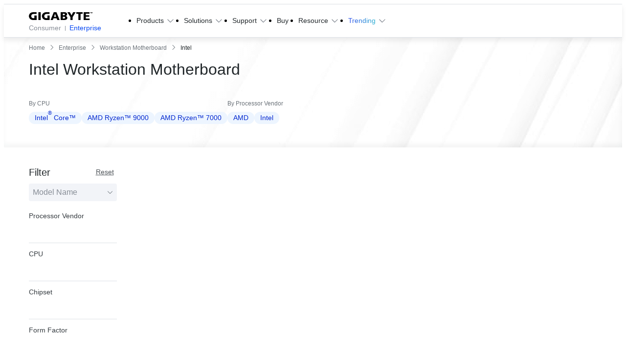

--- FILE ---
content_type: text/html;charset=utf-8
request_url: https://www.gigabyte.com/pt/Enterprise/Workstation-Motherboard?fid=2293
body_size: 46133
content:
<!DOCTYPE html><html  lang="pt-PT" dir="ltr" class="" style=""><head><meta charset="utf-8">
<meta name="viewport" content="width=device-width, initial-scale=1">
<script nonce="af77b4e982c81fda05ae8fecfa95d7904aba131ef01ab30861d356f0cc6130f1" data-hid="app-script-0">window.isNuxtPage = true;</script>
<title>Intel Workstation Motherboard - GIGABYTE Portugal</title>
<link rel="preconnect" href="https://www.googletagmanager.com">
<link rel="preconnect" href="https://static.gigabyte.com">
<link integrity="sha384-OuEOOLoQPuetwV57TetfxcyK3u7+LRz9SFQ2AtgTwIdwCHUNBql5g0u3xe76DqrZ" rel="stylesheet" href="/_nuxt/entry.RI-SpDwW.css" crossorigin>
<link integrity="sha384-t7kBCYbngZ8ltAng3aTG0DnKd9XvPRdjNO2hHhh7DsKM8XFZeNWcUSrs+IKrVm+L" rel="stylesheet" href="/_nuxt/default.ChlfzGWi.css" crossorigin>
<link integrity="sha384-zrSlAcT2Ke1G8sZkEq8FNmjQ12NJgyGscR8xQOxxLW4MgWmKZjUmibliSGCsgOOf" rel="stylesheet" href="/_nuxt/useCookieRedirectLanguage.COWyPdeV.css" crossorigin>
<link integrity="sha384-8TBpB48UFX7kCRGdJ9oR5jIdt2WA95G1whUiWgafoADrPY4KrgEdTbCyilX2eERo" rel="stylesheet" href="/_nuxt/ALinkTargetBlank.O8T68Hiu.css" crossorigin>
<link integrity="sha384-MXAQMe6m5G3MnW1bwmhwx8k1lhGrJ0tJ7qeWAPnHZEFradfh48Bbn1FzwzbG/A+H" rel="stylesheet" href="/_nuxt/Chip.D5olSNz3.css" crossorigin>
<link integrity="sha384-Y+k9AZu6A7DT8tBlHIVjVfhZ2ejABp6CnQ7zBIDLcMB/8sx5vcIAD/IoCYahc8CK" rel="stylesheet" href="/_nuxt/Tooltip.DGLHHNzk.css" crossorigin>
<link integrity="sha384-1vwQ+mIgevyRK8oHZGIHi8ezuiSPpYo8iEIhbgCLTUeX+RrFXzoFSggNXUHScFH8" rel="stylesheet" href="/_nuxt/MainButton.yqfNI-c4.css" crossorigin>
<link integrity="sha384-Hzgm3LfmLTEtzQXz/NhrsO4Z6RK5eSSSOiwcFd0rJ4jmx0WOBdYvAG9k+BkkrVNf" rel="stylesheet" href="/_nuxt/AjaxLoading.BAZDcyN2.css" crossorigin>
<link integrity="sha384-EZc4i9AMFpGifZiQUJ2Ul/Q/um5vx9JZAWlzWLdPSVTEBk6LIP4GmGL6olG0UF5A" rel="stylesheet" href="/_nuxt/index.8azbruno.css" crossorigin>
<link integrity="sha384-AtAzYU/MJhNi21l0XYQwvnyQT6EmGgYpiUEknTeA/vY5Z1BcV7kxXIccTJzieyFv" rel="stylesheet" href="/_nuxt/swiper.DAL4OWtT.css" crossorigin>
<link integrity="sha384-eGUePI8q233pekzRorlX28ABefX9aRafQ4Ui6RAT6MfS9DDxd19qITFrdS4HWM7B" rel="stylesheet" href="/_nuxt/SaveFavoriteButton.Cfz5CA5i.css" crossorigin>
<link integrity="sha384-nHvNOSf06VZ8Wj2O4YSc2JDxl2Se+IaUX+UaEKWkPjRoGkvS7g8InSoJ9FmC2ywU" rel="stylesheet" href="/_nuxt/ComparePopup.CEWfExVY.css" crossorigin>
<link integrity="sha384-s4dls+kzm4QiehS2ZNeTehnEhQRg5mWPCk3RAt1cy9E7MaLuHa0upUYWZt8w6/Eg" rel="stylesheet" href="/_nuxt/CompareAutoComplete.D7SBHxBh.css" crossorigin>
<link integrity="sha384-DULTZC843SIfkN4x19NW3H/GrezZlWSrKJzqY9hVvdnLobPUfSQ9W4msLkulWD0a" rel="stylesheet" href="/_nuxt/MainCheckbox.4ivnyiBk.css" crossorigin>
<link integrity="sha384-OwUWHLMQb5250SOe/CDCMn8idXw3B0KxXcjffYj9lnMaRIwdxkc/ePYX8wU0PR6c" rel="stylesheet" href="/_nuxt/MainQuickShippingTag.CvzAVvto.css" crossorigin>
<link integrity="sha384-RY1whuuUkqw5CibRXu7OG/Rs8a6QOmdiPEh2w6C30dfrquAAiMdMrXq5oODLFoUm" rel="stylesheet" href="/_nuxt/pagination.CwamqhTN.css" crossorigin>
<link integrity="sha384-klXSlEvg7DNbPgOgZmR25vZT32/uwUeN2ZORB4HlpJsYoILuGW5P2XG7MOOwHnZf" rel="stylesheet" href="/_nuxt/gear.Aflu_AfJ.css" crossorigin>
<link integrity="sha384-n3U41tXe4VHCm4yTRtDJhi3GJatZex3bIwtHFGqGAVi2BwNT/C1TsRG2X14xHQJ8" rel="stylesheet" href="/_nuxt/MainBreadcrumb.BUHkSTUa.css" crossorigin>
<link integrity="sha384-zj0zMaJzD1Xs3yr0Xni+uHm8nRDxniZfChRPu+cbuUeuyGfo1n/BH3iSceAanzYL" rel="stylesheet" href="/_nuxt/Tab.B_vnE_mH.css" crossorigin>
<link integrity="sha384-JA09a4kzePaCiq9n1oGTiZZmAVRKKvnspORGhcOR0CT4rQuJ4GET+Xrfyd2cHbw5" rel="stylesheet" href="/_nuxt/BottomRightIcons.gW44XrMF.css" crossorigin>
<link integrity="sha384-U362oRadZOjH58tnKk6g0wXBY0qMVI0Pj/mfcOnvSLLpRb0Wr2/x4JX3kjlIUEP2" rel="stylesheet" href="/_nuxt/BackgroundVideo.BAXU8u4d.css" crossorigin>
<link integrity="sha384-1ssY29Wu+J9VuqGn0dllYhxxxQfpfhced6yXTV28nJBIXrDHJVna06KLaBngnlOD" rel="stylesheet" href="/_nuxt/PopupFormManager.Cgx2ghcb.css" crossorigin>
<link integrity="sha384-mn2GYB+gXxUT+4fg47YxP7rFr5hy3h8Zw125z7seiioZJrn/VRDyrLhHXQAjWczq" rel="modulepreload" as="script" crossorigin href="/_nuxt/DvXODHgs.js">
<link integrity="sha384-yvEgkHjETxsJZgD1GFtTcbZAJNIZIkh35S7N72jtyLDdWrHq511vttUYdwRixY76" rel="modulepreload" as="script" crossorigin href="/_nuxt/D52KmzFE.js">
<link integrity="sha384-/WGJ/F9ZwOpIgAByhlVjsPuBH8xPOyLTFOq0b+otYBa0rtFB6h9iXyOYmm965ngb" rel="modulepreload" as="script" crossorigin href="/_nuxt/BPZg6iKv.js">
<link integrity="sha384-Rjzlg4PA2lDmIEZnvIS3BQ87p9ShQvPZz4sXvp9EfNhCj6zpGgAaS6Krv5VTASq7" rel="modulepreload" as="script" crossorigin href="/_nuxt/blXmjqOr.js">
<link integrity="sha384-bz7x1cY2bDOz2fzkI/E/vcdZd4Hg5CCSm/Ac7ZsRapM8Eocow2HBlmDmmSwc7lJp" rel="modulepreload" as="script" crossorigin href="/_nuxt/CkOwOE-X.js">
<link integrity="sha384-/BrtXO9KFDcubqou40o/maLC6dCqBfy3/XMTAkcXVivUF5HkOzX6ovS9IKmplnv8" rel="modulepreload" as="script" crossorigin href="/_nuxt/YyjZnaXr.js">
<link integrity="sha384-BeaV4yAy8QGdSoRP2SSzXKrOxQvxdYmG9XuTkGX0qESflJ0eBEF18Cr/8jWibNuQ" rel="modulepreload" as="script" crossorigin href="/_nuxt/Cwnne4mM.js">
<link integrity="sha384-RsD3jfwofyilHKnzKk4Nf5gNhqe+Ne77lKe/XygLMJRjyUva9xWBSWhEY5ks4bRW" rel="modulepreload" as="script" crossorigin href="/_nuxt/BugXucc0.js">
<link integrity="sha384-F4GQw9zHETaG37EjMjfbJRRju0DS+TPGQ9AE7wR82t8lVYsRsUV4kJxgGKKrA4f+" rel="modulepreload" as="script" crossorigin href="/_nuxt/CumRWJVz.js">
<link integrity="sha384-oRYqY5u6lHttCCTEh5aHSQZ12ELPQB+gHyc3YdTFiXjW0PMoczvLm3f7kt+NgoOZ" rel="modulepreload" as="script" crossorigin href="/_nuxt/o51ayod9.js">
<link integrity="sha384-F9JSZ21+S5slH7U5UKmNRgbjt7QtLFrg92/U2+GC2yqsr+YDwxcoG83kdzT1s+lw" rel="modulepreload" as="script" crossorigin href="/_nuxt/QiJIyf1P.js">
<link integrity="sha384-PHnGThBnPTdCj0tHR9v5OKyF9epwWHLeXAk+MB0vMeuyrF3BW2qknIy5LftbF5VD" rel="modulepreload" as="script" crossorigin href="/_nuxt/CKeYNMyo.js">
<link integrity="sha384-Dcgln0+3aJYSkfc3yE8X0pYA2BwMtzKhHL986Fkg2KuBKfJqrmyc+mS7Pw3GwriC" rel="modulepreload" as="script" crossorigin href="/_nuxt/DFA-lNuC.js">
<link integrity="sha384-p8MY6/M3JdbvG1Fonk1Fa92bt1JeD4T7eK6vbdTFlOqhWOQlmJm5AoiylqTetLF2" rel="modulepreload" as="script" crossorigin href="/_nuxt/CRDJjIrs.js">
<link integrity="sha384-ZbdoLDsqocUOHx9dvt27pMbB3i5XS1a8n1IDdHqIZIdOuctBMwNiLqCoivVWp11P" rel="modulepreload" as="script" crossorigin href="/_nuxt/DSojEixy.js">
<link integrity="sha384-UlbIdLzR0OfFjxVVV0D5LP7FOGkLjNkuv1RgfG3neFt4xtZB1iPaQndbEpeP5DUV" rel="modulepreload" as="script" crossorigin href="/_nuxt/BW8Py_Rw.js">
<link integrity="sha384-0X5pzXVJEoJnu246gTXi+cprrG4yW6Uv18PMdSeCZ+IjsHqdWE6nw8fx4ju9HbKy" rel="modulepreload" as="script" crossorigin href="/_nuxt/BD3X1i0y.js">
<link integrity="sha384-0Whn82TcTOhqcunMcjQC08r9a+317KhHBCX1p7Qt5WfaxEyX/QQxV2lH97kr0CUM" rel="modulepreload" as="script" crossorigin href="/_nuxt/C-Q398mT.js">
<link integrity="sha384-Bx2lmMAHrFk9b30vZ7fP44w1eRYVyg/FS54eAe86VUV80gHJIXS9t3STixPiY3Z5" rel="modulepreload" as="script" crossorigin href="/_nuxt/CSyYa1Mk.js">
<link integrity="sha384-KhdqN7vEleuuhlK6rSCU0ggz0hHkU2XmQiLB6vAl5OWS1KnNRh0RspNI+6igk5f8" rel="modulepreload" as="script" crossorigin href="/_nuxt/DzmUOzkP.js">
<link integrity="sha384-8HGQqspUu9vnjVYMEiA2BFnK0riXD7ln2gcWWDrndIxm89E9cLjchgHHVh8v5JNj" rel="modulepreload" as="script" crossorigin href="/_nuxt/B9BSlvba.js">
<link integrity="sha384-vyDhYxxe5+czU2nZnEz6GvZsCxnACfKo0mfSNY9fARByS0UtnBMipltphZ1LX4q9" rel="modulepreload" as="script" crossorigin href="/_nuxt/BXEWCiQy.js">
<link integrity="sha384-oEDQxgfXPY+ebK3N9QuSp1worF+MAMgciFT1FkUPlvOd3RpjlUSpPE4AxHJZnYA8" rel="modulepreload" as="script" crossorigin href="/_nuxt/CSiCY5Fl.js">
<link integrity="sha384-lxNoPcvnxLoTmn+G81JLVU6qfQzQ5lRwD/KsN9j+zYeA42sL9KYXAUwvBuhmifGB" rel="modulepreload" as="script" crossorigin href="/_nuxt/CdhB1OPt.js">
<link integrity="sha384-OZPdBZOgT86xQl0j1KB0WGjH39BdSKqyyWNM+2pZaNzLOtMpxI3gY+0LKgDGFpE6" rel="modulepreload" as="script" crossorigin href="/_nuxt/e1I2fFZ7.js">
<link integrity="sha384-B9f6aCN+VGvtMG/9E/DoxlVkFyAMwFihxV8okMEMlJ5k9VlNLSw4cHuWERRSbEA+" rel="modulepreload" as="script" crossorigin href="/_nuxt/DZ5vMPcv.js">
<link integrity="sha384-F2t6thYzMagpI3Uy5ihTKawm1h2icCNQ0lbtdiBKd7G5FE2ZM4tQwlUGg/l28IQL" rel="modulepreload" as="script" crossorigin href="/_nuxt/5-Vn6BL0.js">
<link integrity="sha384-xu3Zbw2eDGG4pskqDG+OBr4Z++9oLMzEcsQn4HL6hpkf+VkbN/cAV0lnrO44hPG+" rel="modulepreload" as="script" crossorigin href="/_nuxt/CHtEwx3X.js">
<link integrity="sha384-3r9nwfg+28AhODHYeIJySWZPQpHA0sf24Qnaig6foT4c9TwagwI3jsvOSsGhhMVn" rel="modulepreload" as="script" crossorigin href="/_nuxt/DfbPFUlt.js">
<link integrity="sha384-klkUr8sGaQukzKubmrb4h7YnorYxnrH/fzGKmLzId80FeYxIqLpnpMp+QYoJIB0g" rel="modulepreload" as="script" crossorigin href="/_nuxt/C-sR0jEm.js">
<link integrity="sha384-w7896Mh3rajHBIhSt/awXy/J77QZfMuPKq6gD0+AlyxvvhgUIHUF0t9FDtwTPazY" rel="modulepreload" as="script" crossorigin href="/_nuxt/CeumUwTD.js">
<link integrity="sha384-odxEja1TtH0p1NEQ4mYo23N0kG3Pof57EAMEND649jUImUOsLysNi2VWBYNW2D8V" rel="modulepreload" as="script" crossorigin href="/_nuxt/D9FCIAKH.js">
<link integrity="sha384-b4IYP8CI5SX0GzgttppMh9ybBiWESaRjSLjchYKL1SjxdhVtTeGsKRWKbec4QFZc" rel="modulepreload" as="script" crossorigin href="/_nuxt/JrixY9zI.js">
<link integrity="sha384-MUTwanQ8CChOBlDZhBAIXJx5Fk9fGkLS7gnnDECzZpHmYEEndTEfXkegcU4t7RSt" rel="modulepreload" as="script" crossorigin href="/_nuxt/Y6v3w5_5.js">
<link integrity="sha384-epzemtjWRyffZL/fTPKOhrSK03OAgfZ3fIKmpnp/4div4j4e0RPrKIaHGBN1yj1T" rel="modulepreload" as="script" crossorigin href="/_nuxt/CwDt0XVP.js">
<link integrity="sha384-qWxhckwr0hGvf4vPr/jYE4Bq3UmCd1XA8L+vZSQMQkiacKqbcV4Hl3rUZ/2rrhxE" rel="modulepreload" as="script" crossorigin href="/_nuxt/C4xztOd7.js">
<link integrity="sha384-4ubCcwYjap5iCTferQmZJmnrnLHDyMLrb4U8W4MqUKK8M6XGCJEH5ndgFVAy7d53" rel="modulepreload" as="script" crossorigin href="/_nuxt/DDtmTtd7.js">
<link integrity="sha384-uQX19Vk7zNluiBzrb3YmQHbKU5sxKmG+EPax6jnlNWPRCQVIk2wwG5GSsEWHY6rD" rel="modulepreload" as="script" crossorigin href="/_nuxt/Cmh2WyzI.js">
<link integrity="sha384-DCyLJQy+ByeaXkO1RMJza56NElF8pMKCSzK570mRhAFW3P9DtVa34RBDJFLB2Mlz" rel="modulepreload" as="script" crossorigin href="/_nuxt/B4V_QiRU.js">
<link integrity="sha384-tnJIxerdu+lXGMObY7M+Uq9HJWj9qFpNJSt0sq/AIw9ogAcFHjvJ/Ul6IhOCrfEM" rel="modulepreload" as="script" crossorigin href="/_nuxt/BLdb2OHy.js">
<link integrity="sha384-D/a3MGSyRsVUSk4aOoulL/4p/b8bxmZeGqQP+jrtTGopPq/noqtc7MuTZp8JR0k9" rel="modulepreload" as="script" crossorigin href="/_nuxt/D6KCf7ZI.js">
<link integrity="sha384-CTnn4tE2rNa9KJzVPNRf2NwNZEx5hGBAdqFQz49IRgau4Cq8Zk1M5h6BbvndyIgB" rel="modulepreload" as="script" crossorigin href="/_nuxt/eC_sHb7L.js">
<link integrity="sha384-Zkhszk9/0tMxztsuaWJHPb8I+b26XwhCz4ZeJjcGwND4cdWjYrvxcYxoIpe4N7w4" rel="modulepreload" as="script" crossorigin href="/_nuxt/CKlPXr3V.js">
<link integrity="sha384-LM0ke48uajidefyXNp/xqZiJfBMYcsGIASHqmiwkEVKnG5j1H71coUq0xEH3U+UQ" rel="modulepreload" as="script" crossorigin href="/_nuxt/DpZAZVi2.js">
<link integrity="sha384-ypLzF7Q0wYWRDXGolMgIS5i3snbQ72rJ+2bwunlPlMfYQZ9ze9AL+qXi4MbzKTc5" rel="modulepreload" as="script" crossorigin href="/_nuxt/DAbAPtKb.js">
<link integrity="sha384-iPse1CnM0gpPe+uuNOBKKNG9c3ziyXAh8AkfZZGWW+w0jmUpUP2f0PbNlKyVTnVB" rel="modulepreload" as="script" crossorigin href="/_nuxt/DqlgFNdw.js">
<link integrity="sha384-3QbtFJGMB4z5fhHagvmzXLXHmZjefvH+gc46icI/Ye3FfrO+QiuWEE0YaY8Xn/Nt" rel="modulepreload" as="script" crossorigin href="/_nuxt/UpJxha0f.js">
<link integrity="sha384-8rsmBZk7JZVzf7ehV4GbkJET4ADmHi0/OAI75jCFsGSPO8V0l9VfsEIWkFhOuVWW" rel="modulepreload" as="script" crossorigin href="/_nuxt/BisJJbGU.js">
<link integrity="sha384-HcEaCDRvz6lIBgKvwAjINO0MDiyT99BNS2S4oX52hxWBXdqVNQGeGtHJK5BLeaap" rel="modulepreload" as="script" crossorigin href="/_nuxt/CdDjdnQT.js">
<link integrity="sha384-UIfVt2Z1L7A6yd/9YtOZFsK6ZoiWuuZrGkUCX+MLqWuIN/fQ8ALDCh9woYk8z8Dr" rel="modulepreload" as="script" crossorigin href="/_nuxt/DIideE41.js">
<link integrity="sha384-Q7YFIChe9mRceKbZlhbYP/VlGO4XdDug3bm1zJTnQITCa/GpqXs8y/Se74zXTIcp" rel="modulepreload" as="script" crossorigin href="/_nuxt/BPolZd1A.js">
<link integrity="sha384-zsDKS8IT09wieAJDRxxIEJo8eTj47dA7cgy6u3RiV6OVRDfgWw4g5yoRFejP2IWr" rel="modulepreload" as="script" crossorigin href="/_nuxt/ByCMKQaI.js">
<link integrity="sha384-4rwrZCjBcGNwguzrw+AGLlbiQYC/7w5pXANmcB2h+vT9r+ORfnrFuMl+g+hy1Usi" rel="modulepreload" as="script" crossorigin href="/_nuxt/C2b7Ongr.js">
<link integrity="sha384-Pbp9kEpOM1imWcKPWq8riNCX3NYSQZuBCTomNjqj/XN8NO/4qPK/xInwx+U1xZzA" rel="modulepreload" as="script" crossorigin href="/_nuxt/bLK5R9-t.js">
<link integrity="sha384-3Gf+1T2UB4Ppz/PcLUvomIGewo4qf3F1kyW8RBhJcKs0sLP6yLxLxepXwQYtqWDx" rel="modulepreload" as="script" crossorigin href="/_nuxt/1Ba1l0eo.js">
<link integrity="sha384-mdk46TSR29CAhAtS7QnwhonZ32VtVyRb6yq1PoggmCGOV/L6cg8tttezc+j0kLsm" rel="modulepreload" as="script" crossorigin href="/_nuxt/D5pCWrl7.js">
<link integrity="sha384-5FVrrT5XoY8ajnjMj6KUO7CN+DZcKcS2FNR3oTc9yBVaua9he1Z8S1uDSM00ijEJ" rel="modulepreload" as="script" crossorigin href="/_nuxt/BnvMhxJX.js">
<link integrity="sha384-mruBB2AuKJUxmNmVMuav2zjsMNEkXBRNzo8BgvR6t1OT3tBVjq9YCIcXc2Nl1F5k" rel="modulepreload" as="script" crossorigin href="/_nuxt/DaTH5gjd.js">
<link integrity="sha384-6T3L4LJpeojuCcrPp64WAQV5e325Fs+mxL6vOvrsuZLr4c3ubw7dZ6vdl6bdSdjs" rel="modulepreload" as="script" crossorigin href="/_nuxt/C7bobMl0.js">
<link integrity="sha384-9um3IZL+zOz9e3QvJ7wHrNqgLboxixt3UrpWtzx4CPkSDWDDkGuYkKDYBbHwlvzw" rel="modulepreload" as="script" crossorigin href="/_nuxt/DvVPm9ts.js">
<link integrity="sha384-Ic5zQQw3eriRWTSGEVqbC8sf9DywMm8tVRhsxCRMau1sIWD0IXgnjZaW4M4e0R98" rel="modulepreload" as="script" crossorigin href="/_nuxt/D8upPfjb.js">
<link integrity="sha384-Md8DqbXg54oYs6G2WSBsQHyqCOU3qu6Lx3+DcFTYKEWZeKy1ANncjxefR6tKXqHL" rel="modulepreload" as="script" crossorigin href="/_nuxt/BtravmzA.js">
<link integrity="sha384-IfxpbihAvptAXf72utcx7Ir62VCQFaZ25vakPeTK5tpCOHPxmZDHmyuerqXJY13n" rel="modulepreload" as="script" crossorigin href="/_nuxt/D3kgMJtn.js">
<link integrity="sha384-yPAZscjEAVQnq+5kFoVoDTD1g21iX7wGG91JjpQr+x7VLWgIRSP046XMtHxs4/9S" rel="modulepreload" as="script" crossorigin href="/_nuxt/B7EjJLF-.js">
<link integrity="sha384-oNRFNcu9HbZYwutTQdbXyV0Nccl+2ubkGavtx1QGad8gIT4RmGvucAMx5isD7C8d" rel="modulepreload" as="script" crossorigin href="/_nuxt/DKpdrs4B.js">
<link integrity="sha384-ZRL+34MvxxbpK+p5y3PbGyXmJc4F19D417GG5HookClhWTlW9qoKJAxGT2MjMYo5" rel="modulepreload" as="script" crossorigin href="/_nuxt/DLys1Mmm.js">
<link integrity="sha384-WaJrLGJnQrE0lFUEWPiNFmWzHAA+0nIihYlQgmiZyKOPbR/F2w58sJhTlqvBLT4F" rel="modulepreload" as="script" crossorigin href="/_nuxt/DSJp-ToP.js">
<link integrity="sha384-hG5FWW5k2QbFOKr/3u8vucImxqShI0jLuoQY8x2tqm9N+oqWskZLGc4ZQn+BQaht" rel="modulepreload" as="script" crossorigin href="/_nuxt/eGnrAC8Q.js">
<link integrity="sha384-eD+hNVuIdb2a7lt5ZNxn5pvrngYpC9r9azTTDaM9YKEAuHqdLR2BguiK0RZfTvK9" rel="modulepreload" as="script" crossorigin href="/_nuxt/BPSFyMC8.js">
<link integrity="sha384-Y0Z5EtZU2skoBKg/2gtRS0eVxGL7O29zNSTOxuB1tVIolUSELoGc9vNDDkOenz41" rel="modulepreload" as="script" crossorigin href="/_nuxt/CUhuIjE7.js">
<link integrity="sha384-t+eNJctPrjADN4teKUvjF3Q6/SP5/7+h4v4OZqq3CZ5UJs1qsdw8LV9+gqYiF65L" rel="modulepreload" as="script" crossorigin href="/_nuxt/BdfUS7zX.js">
<link integrity="sha384-qzUhbfHDVJe3momss6iLR2f1pttTI84OzT0ZhNbKH1Ugvu2uRx6lLdY6q2wGBnRw" rel="modulepreload" as="script" crossorigin href="/_nuxt/BsDsIWQB.js">
<link integrity="sha384-zRT9WEDpCGc6MvcF5MO/qYKAU0pgoq22R9M40h+Pak0MlFHKpkwXbIYWwewaNvWo" rel="modulepreload" as="script" crossorigin href="/_nuxt/UPMzNhhe.js">
<link integrity="sha384-VWiooIYMcb5L/39ckdPHMdKOroUgoH6D9M0C/aD97cvBpLeD6+7sKJJthf04priT" rel="modulepreload" as="script" crossorigin href="/_nuxt/DJ6bktgV.js">
<link integrity="sha384-RpxN3YbZ5sVDNSH+svIpS+5USmQTgHdckrSpLN+WlygLDftyyAePkrLxP752gZYN" rel="modulepreload" as="script" crossorigin href="/_nuxt/DMSX1knm.js">
<link integrity="sha384-olRoi3cPHSrAEwqQwtUzStiZoqRv3BMV2Thvh1UJoh19BcEIrMvNvAoUyQe5Up39" rel="modulepreload" as="script" crossorigin href="/_nuxt/DwsbOx4k.js">
<link integrity="sha384-VgML4geWZeC95sP20zXOalHSRM98wQMp0hukvzogakN95eg8xMU1RaXlMUqVctGM" rel="modulepreload" as="script" crossorigin href="/_nuxt/DMhuxlfh.js">
<link integrity="sha384-f9UmwqkNBPazYyqCid1tZe2lMVZmlbgBM5w2FO14itXXVvHRTeeAt4Bf0O6VmD5t" rel="modulepreload" as="script" crossorigin href="/_nuxt/3xaKuDGJ.js">
<link integrity="sha384-O/k33eKpNUhnnx92NAViJVSjJcY9Di8A621QzFdmvfJdh1vqDtjCKAD2V/rfsdO2" rel="modulepreload" as="script" crossorigin href="/_nuxt/BNUfQOTE.js">
<link integrity="sha384-AtxoNr84K9J6QsSjXnBQSWu5Aqln0dh5Ln4YUknOxYxLcoZrRB83+g4R2CMhT+pB" rel="modulepreload" as="script" crossorigin href="/_nuxt/C-EaTyFj.js">
<link integrity="sha384-0qI7x4Pjqjj0AeE8dIhQUTfElUp/2IMx8Vl8X/cREdyAfHNwpbKCxtpUHFbt5p8w" rel="preload" as="fetch" fetchpriority="low" crossorigin="anonymous" href="/_nuxt/builds/meta/16a9c757-1d24-43dd-bc61-84594c5817f2.json">
<link rel="dns-prefetch" href="https://cdn-cookieyes.com">
<link rel="dns-prefetch" href="https://log.cookieyes.com">
<link rel="dns-prefetch" href="https://www.clarity.ms">
<link rel="dns-prefetch" href="https://www.facebook.com">
<link rel="dns-prefetch" href="https://connect.facebook.net">
<link rel="prefetch" as="image" type="image/png" href="/_nuxt/Error_search.CPBiJfJB.png">
<link rel="prefetch" as="image" type="image/png" href="/_nuxt/hero-section-mobile-bg.D7CbJCl-.png">
<link rel="prefetch" as="image" type="image/png" href="/_nuxt/hero-section-desktop-bg.Z_jNb_Ra.png">
<link rel="prefetch" as="image" type="image/jpeg" href="/_nuxt/quick-finder-bg.BrUJVuUt.jpg">
<link rel="prefetch" as="image" type="image/jpeg" href="/_nuxt/qf-bg.vn1btD9y.jpg">
<meta property="og:title" content="Intel Workstation Motherboard - GIGABYTE Portugal">
<meta name="description" content>
<meta property="og:description" content>
<meta property="og:site_name" content="GIGABYTE">
<meta property="og:type" content="website">
<meta property="og:url" content="https://www.gigabyte.com/pt/Enterprise/Workstation-Motherboard">
<meta property="og:image" content="https://www.gigabyte.com/iisApplicationNuxt/Images/common/OgImg-Default.png">
<meta name="twitter:card" content="summary_large_image">
<meta name="twitter:site" content="@GIGABYTE">
<meta name="msvalidate.01" content="410E4BFFE03EE59B0699BC080618F2AB">
<meta name="facebook-domain-verification" content="aex2s6gz5wjitcc04hpl11olei47k5">
<meta name="referrer" content="no-referrer-when-downgrade">
<style cssr-id="n-popover">.n-popover {

 transition:
 box-shadow .3s var(--n-bezier),
 background-color .3s var(--n-bezier),
 color .3s var(--n-bezier);
 position: relative;
 font-size: var(--n-font-size);
 color: var(--n-text-color);
 box-shadow: var(--n-box-shadow);
 word-break: break-word;
 
}

.n-popover > .n-scrollbar {

 height: inherit;
 max-height: inherit;
 
}

.n-popover:not(.n-popover--raw) {

 background-color: var(--n-color);
 border-radius: var(--n-border-radius);
 
}

.n-popover:not(.n-popover--raw):not(.n-popover--scrollable):not(.n-popover--show-header-or-footer) {
padding: var(--n-padding);
}

.n-popover .n-popover__header {

 padding: var(--n-padding);
 border-bottom: 1px solid var(--n-divider-color);
 transition: border-color .3s var(--n-bezier);
 
}

.n-popover .n-popover__footer {

 padding: var(--n-padding);
 border-top: 1px solid var(--n-divider-color);
 transition: border-color .3s var(--n-bezier);
 
}

.n-popover.n-popover--scrollable .n-popover__content, .n-popover.n-popover--show-header-or-footer .n-popover__content {

 padding: var(--n-padding);
 
}

.n-popover-shared {

 transform-origin: inherit;
 
}

.n-popover-shared .n-popover-arrow-wrapper {

 position: absolute;
 overflow: hidden;
 pointer-events: none;
 
}

.n-popover-shared .n-popover-arrow-wrapper .n-popover-arrow {

 transition: background-color .3s var(--n-bezier);
 position: absolute;
 display: block;
 width: calc(var(--n-arrow-height) * 1.414);
 height: calc(var(--n-arrow-height) * 1.414);
 box-shadow: 0 0 8px 0 rgba(0, 0, 0, .12);
 transform: rotate(45deg);
 background-color: var(--n-color);
 pointer-events: all;
 
}

.n-popover-shared.popover-transition-enter-from, .n-popover-shared.popover-transition-leave-to {

 opacity: 0;
 transform: scale(.85);
 
}

.n-popover-shared.popover-transition-enter-to, .n-popover-shared.popover-transition-leave-from {

 transform: scale(1);
 opacity: 1;
 
}

.n-popover-shared.popover-transition-enter-active {

 transition:
 box-shadow .3s var(--n-bezier),
 background-color .3s var(--n-bezier),
 color .3s var(--n-bezier),
 opacity .15s var(--n-bezier-ease-out),
 transform .15s var(--n-bezier-ease-out);
 
}

.n-popover-shared.popover-transition-leave-active {

 transition:
 box-shadow .3s var(--n-bezier),
 background-color .3s var(--n-bezier),
 color .3s var(--n-bezier),
 opacity .15s var(--n-bezier-ease-in),
 transform .15s var(--n-bezier-ease-in);
 
}

[v-placement="top-start"] > .n-popover-shared {

 margin-bottom: var(--n-space);
 
}

[v-placement="top-start"] > .n-popover-shared.n-popover-shared--show-arrow {

 margin-bottom: var(--n-space-arrow);
 
}

[v-placement="top-start"] > .n-popover-shared.n-popover-shared--overlap {

 margin: 0;
 
}

[v-placement="top-start"] > .n-popover-shared > .n-popover-arrow-wrapper {

 right: 0;
 left: 0;
 top: 0;
 bottom: 0;
 top: 100%;
 bottom: auto;
 height: var(--n-space-arrow);
 
}

[v-placement="top-start"] > .n-popover-shared > .n-popover-arrow-wrapper .n-popover-arrow {

 top: calc(var(--n-arrow-height) * 1.414 / -2);
 left: calc(var(--n-arrow-offset) - var(--v-offset-left));
 
}

[v-placement="top"] > .n-popover-shared {

 margin-bottom: var(--n-space);
 
}

[v-placement="top"] > .n-popover-shared.n-popover-shared--show-arrow {

 margin-bottom: var(--n-space-arrow);
 
}

[v-placement="top"] > .n-popover-shared.n-popover-shared--overlap {

 margin: 0;
 
}

[v-placement="top"] > .n-popover-shared > .n-popover-arrow-wrapper {

 right: 0;
 left: 0;
 top: 0;
 bottom: 0;
 top: 100%;
 bottom: auto;
 height: var(--n-space-arrow);
 
}

[v-placement="top"] > .n-popover-shared > .n-popover-arrow-wrapper .n-popover-arrow {

 top: calc(var(--n-arrow-height) * 1.414 / -2);
 transform: translateX(calc(var(--n-arrow-height) * 1.414 / -2)) rotate(45deg);
 left: 50%;
 
}

[v-placement="top-end"] > .n-popover-shared {

 margin-bottom: var(--n-space);
 
}

[v-placement="top-end"] > .n-popover-shared.n-popover-shared--show-arrow {

 margin-bottom: var(--n-space-arrow);
 
}

[v-placement="top-end"] > .n-popover-shared.n-popover-shared--overlap {

 margin: 0;
 
}

[v-placement="top-end"] > .n-popover-shared > .n-popover-arrow-wrapper {

 right: 0;
 left: 0;
 top: 0;
 bottom: 0;
 top: 100%;
 bottom: auto;
 height: var(--n-space-arrow);
 
}

[v-placement="top-end"] > .n-popover-shared > .n-popover-arrow-wrapper .n-popover-arrow {

 top: calc(var(--n-arrow-height) * 1.414 / -2);
 right: calc(var(--n-arrow-offset) + var(--v-offset-left));
 
}

[v-placement="bottom-start"] > .n-popover-shared {

 margin-top: var(--n-space);
 
}

[v-placement="bottom-start"] > .n-popover-shared.n-popover-shared--show-arrow {

 margin-top: var(--n-space-arrow);
 
}

[v-placement="bottom-start"] > .n-popover-shared.n-popover-shared--overlap {

 margin: 0;
 
}

[v-placement="bottom-start"] > .n-popover-shared > .n-popover-arrow-wrapper {

 right: 0;
 left: 0;
 top: 0;
 bottom: 0;
 bottom: 100%;
 top: auto;
 height: var(--n-space-arrow);
 
}

[v-placement="bottom-start"] > .n-popover-shared > .n-popover-arrow-wrapper .n-popover-arrow {

 bottom: calc(var(--n-arrow-height) * 1.414 / -2);
 left: calc(var(--n-arrow-offset) - var(--v-offset-left));
 
}

[v-placement="bottom"] > .n-popover-shared {

 margin-top: var(--n-space);
 
}

[v-placement="bottom"] > .n-popover-shared.n-popover-shared--show-arrow {

 margin-top: var(--n-space-arrow);
 
}

[v-placement="bottom"] > .n-popover-shared.n-popover-shared--overlap {

 margin: 0;
 
}

[v-placement="bottom"] > .n-popover-shared > .n-popover-arrow-wrapper {

 right: 0;
 left: 0;
 top: 0;
 bottom: 0;
 bottom: 100%;
 top: auto;
 height: var(--n-space-arrow);
 
}

[v-placement="bottom"] > .n-popover-shared > .n-popover-arrow-wrapper .n-popover-arrow {

 bottom: calc(var(--n-arrow-height) * 1.414 / -2);
 transform: translateX(calc(var(--n-arrow-height) * 1.414 / -2)) rotate(45deg);
 left: 50%;
 
}

[v-placement="bottom-end"] > .n-popover-shared {

 margin-top: var(--n-space);
 
}

[v-placement="bottom-end"] > .n-popover-shared.n-popover-shared--show-arrow {

 margin-top: var(--n-space-arrow);
 
}

[v-placement="bottom-end"] > .n-popover-shared.n-popover-shared--overlap {

 margin: 0;
 
}

[v-placement="bottom-end"] > .n-popover-shared > .n-popover-arrow-wrapper {

 right: 0;
 left: 0;
 top: 0;
 bottom: 0;
 bottom: 100%;
 top: auto;
 height: var(--n-space-arrow);
 
}

[v-placement="bottom-end"] > .n-popover-shared > .n-popover-arrow-wrapper .n-popover-arrow {

 bottom: calc(var(--n-arrow-height) * 1.414 / -2);
 right: calc(var(--n-arrow-offset) + var(--v-offset-left));
 
}

[v-placement="left-start"] > .n-popover-shared {

 margin-right: var(--n-space);
 
}

[v-placement="left-start"] > .n-popover-shared.n-popover-shared--show-arrow {

 margin-right: var(--n-space-arrow);
 
}

[v-placement="left-start"] > .n-popover-shared.n-popover-shared--overlap {

 margin: 0;
 
}

[v-placement="left-start"] > .n-popover-shared > .n-popover-arrow-wrapper {

 right: 0;
 left: 0;
 top: 0;
 bottom: 0;
 left: 100%;
 right: auto;
 width: var(--n-space-arrow);
 
}

[v-placement="left-start"] > .n-popover-shared > .n-popover-arrow-wrapper .n-popover-arrow {

 left: calc(var(--n-arrow-height) * 1.414 / -2);
 top: calc(var(--n-arrow-offset-vertical) - var(--v-offset-top));
 
}

[v-placement="left"] > .n-popover-shared {

 margin-right: var(--n-space);
 
}

[v-placement="left"] > .n-popover-shared.n-popover-shared--show-arrow {

 margin-right: var(--n-space-arrow);
 
}

[v-placement="left"] > .n-popover-shared.n-popover-shared--overlap {

 margin: 0;
 
}

[v-placement="left"] > .n-popover-shared > .n-popover-arrow-wrapper {

 right: 0;
 left: 0;
 top: 0;
 bottom: 0;
 left: 100%;
 right: auto;
 width: var(--n-space-arrow);
 
}

[v-placement="left"] > .n-popover-shared > .n-popover-arrow-wrapper .n-popover-arrow {

 left: calc(var(--n-arrow-height) * 1.414 / -2);
 transform: translateY(calc(var(--n-arrow-height) * 1.414 / -2)) rotate(45deg);
 top: 50%;
 
}

[v-placement="left-end"] > .n-popover-shared {

 margin-right: var(--n-space);
 
}

[v-placement="left-end"] > .n-popover-shared.n-popover-shared--show-arrow {

 margin-right: var(--n-space-arrow);
 
}

[v-placement="left-end"] > .n-popover-shared.n-popover-shared--overlap {

 margin: 0;
 
}

[v-placement="left-end"] > .n-popover-shared > .n-popover-arrow-wrapper {

 right: 0;
 left: 0;
 top: 0;
 bottom: 0;
 left: 100%;
 right: auto;
 width: var(--n-space-arrow);
 
}

[v-placement="left-end"] > .n-popover-shared > .n-popover-arrow-wrapper .n-popover-arrow {

 left: calc(var(--n-arrow-height) * 1.414 / -2);
 bottom: calc(var(--n-arrow-offset-vertical) + var(--v-offset-top));
 
}

[v-placement="right-start"] > .n-popover-shared {

 margin-left: var(--n-space);
 
}

[v-placement="right-start"] > .n-popover-shared.n-popover-shared--show-arrow {

 margin-left: var(--n-space-arrow);
 
}

[v-placement="right-start"] > .n-popover-shared.n-popover-shared--overlap {

 margin: 0;
 
}

[v-placement="right-start"] > .n-popover-shared > .n-popover-arrow-wrapper {

 right: 0;
 left: 0;
 top: 0;
 bottom: 0;
 right: 100%;
 left: auto;
 width: var(--n-space-arrow);
 
}

[v-placement="right-start"] > .n-popover-shared > .n-popover-arrow-wrapper .n-popover-arrow {

 right: calc(var(--n-arrow-height) * 1.414 / -2);
 top: calc(var(--n-arrow-offset-vertical) - var(--v-offset-top));
 
}

[v-placement="right"] > .n-popover-shared {

 margin-left: var(--n-space);
 
}

[v-placement="right"] > .n-popover-shared.n-popover-shared--show-arrow {

 margin-left: var(--n-space-arrow);
 
}

[v-placement="right"] > .n-popover-shared.n-popover-shared--overlap {

 margin: 0;
 
}

[v-placement="right"] > .n-popover-shared > .n-popover-arrow-wrapper {

 right: 0;
 left: 0;
 top: 0;
 bottom: 0;
 right: 100%;
 left: auto;
 width: var(--n-space-arrow);
 
}

[v-placement="right"] > .n-popover-shared > .n-popover-arrow-wrapper .n-popover-arrow {

 right: calc(var(--n-arrow-height) * 1.414 / -2);
 transform: translateY(calc(var(--n-arrow-height) * 1.414 / -2)) rotate(45deg);
 top: 50%;
 
}

[v-placement="right-end"] > .n-popover-shared {

 margin-left: var(--n-space);
 
}

[v-placement="right-end"] > .n-popover-shared.n-popover-shared--show-arrow {

 margin-left: var(--n-space-arrow);
 
}

[v-placement="right-end"] > .n-popover-shared.n-popover-shared--overlap {

 margin: 0;
 
}

[v-placement="right-end"] > .n-popover-shared > .n-popover-arrow-wrapper {

 right: 0;
 left: 0;
 top: 0;
 bottom: 0;
 right: 100%;
 left: auto;
 width: var(--n-space-arrow);
 
}

[v-placement="right-end"] > .n-popover-shared > .n-popover-arrow-wrapper .n-popover-arrow {

 right: calc(var(--n-arrow-height) * 1.414 / -2);
 bottom: calc(var(--n-arrow-offset-vertical) + var(--v-offset-top));
 
}

[v-placement="right-start"] > .n-popover-shared.n-popover-shared--center-arrow .n-popover-arrow {
top: calc(max(calc((var(--v-target-height, 0px) - var(--n-arrow-height) * 1.414) / 2), var(--n-arrow-offset-vertical)) - var(--v-offset-top));
}

[v-placement="left-start"] > .n-popover-shared.n-popover-shared--center-arrow .n-popover-arrow {
top: calc(max(calc((var(--v-target-height, 0px) - var(--n-arrow-height) * 1.414) / 2), var(--n-arrow-offset-vertical)) - var(--v-offset-top));
}

[v-placement="top-end"] > .n-popover-shared.n-popover-shared--center-arrow .n-popover-arrow {
right: calc(max(calc((var(--v-target-width, 0px) - var(--n-arrow-height) * 1.414) / 2), var(--n-arrow-offset)) + var(--v-offset-left));
}

[v-placement="bottom-end"] > .n-popover-shared.n-popover-shared--center-arrow .n-popover-arrow {
right: calc(max(calc((var(--v-target-width, 0px) - var(--n-arrow-height) * 1.414) / 2), var(--n-arrow-offset)) + var(--v-offset-left));
}

[v-placement="right-end"] > .n-popover-shared.n-popover-shared--center-arrow .n-popover-arrow {
bottom: calc(max(calc((var(--v-target-height, 0px) - var(--n-arrow-height) * 1.414) / 2), var(--n-arrow-offset-vertical)) + var(--v-offset-top));
}

[v-placement="left-end"] > .n-popover-shared.n-popover-shared--center-arrow .n-popover-arrow {
bottom: calc(max(calc((var(--v-target-height, 0px) - var(--n-arrow-height) * 1.414) / 2), var(--n-arrow-offset-vertical)) + var(--v-offset-top));
}

[v-placement="top-start"] > .n-popover-shared.n-popover-shared--center-arrow .n-popover-arrow {
left: calc(max(calc((var(--v-target-width, 0px) - var(--n-arrow-height) * 1.414) / 2), var(--n-arrow-offset)) - var(--v-offset-left));
}

[v-placement="bottom-start"] > .n-popover-shared.n-popover-shared--center-arrow .n-popover-arrow {
left: calc(max(calc((var(--v-target-width, 0px) - var(--n-arrow-height) * 1.414) / 2), var(--n-arrow-offset)) - var(--v-offset-left));
}</style>
<style cssr-id="vueuc/binder">.v-binder-follower-container {
  position: absolute;
  left: 0;
  right: 0;
  top: 0;
  height: 0;
  pointer-events: none;
  z-index: auto;
}

.v-binder-follower-content {
  position: absolute;
  z-index: auto;
}

.v-binder-follower-content > * {
  pointer-events: all;
}</style>
<link rel="shortcut icon" type="image/x-icon" href="/favicon.ico">
<link rel="apple-touch-icon" href="https://www.gigabyte.com/iisApplicationNuxt/Images/common/Apple-touch-icon-v20230116.png">
<script nonce="af77b4e982c81fda05ae8fecfa95d7904aba131ef01ab30861d356f0cc6130f1" id="googletagmanager-script" type="text/javascript">(function (w, d, s, l, i) {
          w[l] = w[l] || [];
          w[l].push({
            'gtm.start':
              new Date().getTime(),
            event: 'gtm.js'
          });
          var f = d.getElementsByTagName(s)[0],
            j = d.createElement(s),
            dl = l != 'dataLayer' ? '&l=' + l : '';
          j.async = true;
          j.src =
            'https://www.googletagmanager.com/gtm.js?id=' + i + dl;
          f.parentNode.insertBefore(j, f);
        })(window, document, 'script', 'dataLayer', 'GTM-TC5LTNQ')</script>
<link rel="canonical" href="https://www.gigabyte.com/pt/Enterprise/Workstation-Motherboard?fid=2293">
<script nonce="af77b4e982c81fda05ae8fecfa95d7904aba131ef01ab30861d356f0cc6130f1" type="application/ld+json">{"@context":"https://schema.org","@type":"BreadcrumbList","itemListElement":[{"@type":"ListItem","position":1,"name":"Home","item":"https://www.gigabyte.com/pt"},{"@type":"ListItem","position":2,"name":"Enterprise","item":"https://www.gigabyte.com/pt/Enterprise"},{"@type":"ListItem","position":3,"name":"Workstation Motherboard","item":"https://www.gigabyte.com/pt/Enterprise/Workstation-Motherboard"},{"@type":"ListItem","position":4,"name":"Intel"}]}</script>
<script nonce="af77b4e982c81fda05ae8fecfa95d7904aba131ef01ab30861d356f0cc6130f1" integrity="sha384-mn2GYB+gXxUT+4fg47YxP7rFr5hy3h8Zw125z7seiioZJrn/VRDyrLhHXQAjWczq" type="module" src="/_nuxt/DvXODHgs.js" crossorigin></script><script nonce="af77b4e982c81fda05ae8fecfa95d7904aba131ef01ab30861d356f0cc6130f1">"use strict";(()=>{const t=window,e=document.documentElement,c=["dark","light"],n=getStorageValue("localStorage","gbt-theme-style")||"system";let i=n==="system"?u():n;const r=e.getAttribute("data-color-mode-forced");r&&(i=r),l(i),t["__NUXT_COLOR_MODE__"]={preference:n,value:i,getColorScheme:u,addColorScheme:l,removeColorScheme:d};function l(o){const s="gbt-theme-"+o+"",a="";e.classList?e.classList.add(s):e.className+=" "+s,a&&e.setAttribute("data-"+a,o)}function d(o){const s="gbt-theme-"+o+"",a="";e.classList?e.classList.remove(s):e.className=e.className.replace(new RegExp(s,"g"),""),a&&e.removeAttribute("data-"+a)}function f(o){return t.matchMedia("(prefers-color-scheme"+o+")")}function u(){if(t.matchMedia&&f("").media!=="not all"){for(const o of c)if(f(":"+o).matches)return o}return"light"}})();function getStorageValue(t,e){switch(t){case"localStorage":return window.localStorage.getItem(e);case"sessionStorage":return window.sessionStorage.getItem(e);case"cookie":return getCookie(e);default:return null}}function getCookie(t){const c=("; "+window.document.cookie).split("; "+t+"=");if(c.length===2)return c.pop()?.split(";").shift()}</script></head><body><div id="__nuxt"><!--[--><!----><div><noscript>
    <iframe src="https://www.googletagmanager.com/ns.html?id=GTM-TC5LTNQ" height="0" width="0" style="display: none; visibility: hidden"></iframe>
  </noscript></div><div class="n-config-provider topBg" data-program-version="web2.0"><!--[--><div class="header-cover-mask"></div><header class="positionMode-relative gbt-header-section js-gbt-header" lang="pt-PT" css-have-product-category-link="true"><div class="header-section-nav-primary js-header-nav-primary"><div class="gbt-restrict-container header-nav-primary-container"><div class="header-navigation-ciLogoProductCategory"><a aria-label="GIGABYTE Home" title="GIGABYTE" href="/pt" class="header-navigation-ciLogo" data-v-8e7a5171><!--[--><svg xmlns="http://www.w3.org/2000/svg" class="GIGABYTECiLogo" data-name="圖層 1" viewBox="0 0 160 20.92"><path d="M124.69 20.92V4.13h-5.18V0h15.88v4.13h-5.15v16.78h-5.56Zm-20.09 0v-7.89L96.86 0h6.42l4.09 8.41L111.43 0h6.42l-7.66 13.03v7.89zm-24.71 0V0h9.61c3.9 0 6.8 1.73 6.8 5.29 0 2.63-1.35 4.09-3.68 4.88v.07c2.78.56 4.24 2.06 4.24 4.62 0 4.99-4.39 6.05-8.15 6.05h-8.83Zm5.55-3.95h1.66c2.03 0 4.17-.3 4.17-2.44 0-2.29-2.18-2.48-4.09-2.48h-1.73v4.92Zm1.58-8.71c1.84 0 3.72-.45 3.72-2.22 0-1.91-1.8-2.1-3.64-2.1h-1.62v4.32zm-1.54 0h-.04zM71.43 20.92l-1.58-4.47H62l-1.65 4.47h-5.67L62.64 0h6.83l8.07 20.92h-6.12Zm-8.15-8.42h5.26l-2.48-8.18h-.07l-2.7 8.18Zm-19.91 8.42c-5.78 0-10.49-4.66-10.55-10.44C32.81 4.74 37.45.09 43.18.07h.38l8.56.04v4.47h-7.66c-3.72.3-5.74 2.74-5.74 5.9a5.885 5.885 0 0 0 5.59 5.63h1.62c.37 0 .67-.28.68-.65v-6.6h5.71v12.05h-8.93Zm-19.26 0V.08h5.56v20.84zm-13.52 0C4.79 20.93.07 16.28 0 10.48-.01 4.74 4.63.08 10.36.07h.38l8.56.04v4.47h-7.66c-3.72.3-5.74 2.74-5.74 5.9a5.864 5.864 0 0 0 5.6 5.63h1.6c.37 0 .67-.28.68-.65V8.85h5.74V20.9h-8.93Zm127.26-.04V0h14.75v3.94h-9.16v4.32h8.67v3.94h-8.67v4.73h9.5v3.94h-15.09Zm21.59-17.8V.68l-.68 2.4h-.6l-.6-2.4v2.4H157V0h.94l.56 2.1.56-2.1h.93v3.08h-.56Zm-4.36 0V.53h-.9V0h2.44v.53h-.9v2.55z" style="stroke-width:0;"></path></svg><!--]--></a><div class="header-navigation-productCategoryLinkArea"><!--[--><span class="header-navigation-productCategory"><a title="Consumer" href="/pt/Consumer" class="header-navigation-productCategoryLink" data-v-8e7a5171><!--[-->Consumer<!--]--></a><span class="header-productCategoryLink-border"> </span></span><span class="header-navigation-productCategory"><a title="Enterprise" href="/pt/Enterprise" class="header-navigation-productCategoryLink isTheSameProductCategory" data-v-8e7a5171><!--[-->Enterprise<!--]--></a><!----></span><!--]--></div></div><nav class="header-navigation-menu-content"><ul class="header-navigation-menu-area"><!--[--><li class="header-navigation-menu-parent-item"><span class="header-navigation-menu-parent js-header-navMenuItem"><span data-menu-id="1334" class="navigation-menu-parent-link" data-v-8e7a5171><!--[-->Products<!--]--></span><svg xmlns="http://www.w3.org/2000/svg" data-name="圖層 1" viewBox="0 0 24 24"><path d="M2.29 7.29a.996.996 0 0 1 1.41 0l8.29 8.29 8.29-8.29a.996.996 0 1 1 1.41 1.41l-9 9a.996.996 0 0 1-1.41 0L2.29 8.71a.996.996 0 0 1 0-1.41Z" style="fill-rule:evenodd;stroke-width:0;"></path></svg></span><div class="header-submenu-expend-area js-header-navMenuItemChild" data-third-menu-id="1334"><div class="gbt-restrict-container"><div class="header-submenu-template-block"><div class="header-subMenu-templateTabMenu"><div class="el-tabs el-tabs--left header-templateTabMenu-expendArea tabContent-isEnterprise"><div class="el-tabs__content"><!--[--><!--[--><div id="pane-1382" class="el-tab-pane header-tab-menu-content device-desktop" role="tabpanel" aria-hidden="false" aria-labelledby="tab-1382" style="padding-bottom:0px;"><!--[--><!--[--><div class="template-multiType-contentBlock"><div class="template-multiType-contentBlockArea"><!--[--><div class="title-is-link template-multiType-group"><a data-menu-id="1445" title href="/pt/Enterprise/PCIe-GPU-Server" class="template-multiType-groupTitle template-menuItem-None" is-set-enterprise-menu-link-tracking-code="false" data-v-8e7a5171><!--[-->PCIe GPU Server<!--]--></a><div class="haveChipStyle multiType-childItem-Content"><!--[--><div class="multiType-childItem-Area"><a title="Standard 19&quot; Server" href="/pt/Enterprise/Standard-19-Inch-Server" class="header-text-style-tag-1" data-v-8e7a5171><!--[--><span class="gbt-chip chip gbt-chip-fill-blue gbt-chip-sm multiType-childItems-child" data-analytics-section-name="enterprise_menu_tag" data-analytics-button-text="PCIe GPU Server"><!--[--><span data-menu-id="1447">Standard 19&quot; Server</span><!--]--></span><!--]--></a></div><div class="multiType-childItem-Area"><a title="MGX Server" href="/pt/Enterprise/MGX-Server" class="header-text-style-tag-1" data-v-8e7a5171><!--[--><span class="gbt-chip chip gbt-chip-fill-blue gbt-chip-sm multiType-childItems-child" data-analytics-section-name="enterprise_menu_tag" data-analytics-button-text="PCIe GPU Server"><!--[--><span data-menu-id="1448">MGX Server</span><!--]--></span><!--]--></a></div><!--]--></div></div><div class="title-is-link template-multiType-group"><a data-menu-id="1446" title href="/pt/Enterprise/HGX-OAM-Server" class="template-multiType-groupTitle template-menuItem-None" is-set-enterprise-menu-link-tracking-code="false" data-v-8e7a5171><!--[-->HGX &amp; OAM Server<!--]--></a><!----></div><!--]--></div></div><div class="template-multiType-contentBlock"><div class="template-multiType-contentBlockArea"><!--[--><span data-menu-id="1438" class="template-multiType-groupTitle" data-v-8e7a5171><!--[-->By Platform<!--]--></span><div class="multiType-childItem-Content"><!--[--><div class="multiType-childItem-Area"><a data-menu-id="1441" title href="/pt/Enterprise/NVIDIA-HGX-Server" class="multiType-childItem-info template-menuItem-None" is-set-enterprise-menu-link-tracking-code="false" data-v-8e7a5171><!--[-->NVIDIA HGX<!--]--></a><!----></div><div class="multiType-childItem-Area"><a data-menu-id="1442" title href="/pt/Enterprise/NVIDIA-Superchip-Server" class="multiType-childItem-info template-menuItem-None" is-set-enterprise-menu-link-tracking-code="false" data-v-8e7a5171><!--[-->NVIDIA Superchip<!--]--></a><!----></div><div class="multiType-childItem-Area"><a data-menu-id="1443" title href="/pt/Enterprise/AMD-OAM-APU-Server" class="multiType-childItem-info template-menuItem-None" is-set-enterprise-menu-link-tracking-code="false" data-v-8e7a5171><!--[-->AMD OAM / APU<!--]--></a><!----></div><div class="multiType-childItem-Area"><a data-menu-id="1444" title href="/pt/Enterprise/Intel-OAM-Server" class="multiType-childItem-info template-menuItem-None" is-set-enterprise-menu-link-tracking-code="false" data-v-8e7a5171><!--[-->Intel OAM<!--]--></a><!----></div><!--]--></div><!--]--></div></div><div class="subMenuBlock-products template-multiType-contentBlock"><div class="template-multiType-contentBlockArea"><!--[--><span data-menu-id="1439" class="template-multiType-groupTitle" data-v-8e7a5171><!--[-->New Products<!--]--></span><div class="multiType-childItem-Content"><!--[--><!--]--></div><!--]--></div></div><div class="subMenuBlock-serverSeries template-multiType-contentBlock"><div class="template-multiType-contentBlockArea"><!--[--><span data-menu-id="1440" class="template-multiType-groupTitle" data-v-8e7a5171><!--[-->Product Series<!--]--></span><div class="multiType-childItem-Content"><!--[--><div class="gbt-tooltip-wrapper multiType-childItem-Area"><a data-menu-id="-177" title href="/pt/Enterprise/X-Series" class="multiType-childItem-info template-menuItem-None" is-set-enterprise-menu-link-tracking-code="false" data-v-8e7a5171><!--[-->X Series<!--]--></a><span class="gbt-tooltip gbt-tooltip-on-right">MGX Server</span></div><div class="gbt-tooltip-wrapper multiType-childItem-Area"><a data-menu-id="-178" title href="/pt/Enterprise/G-Series" class="multiType-childItem-info template-menuItem-None" is-set-enterprise-menu-link-tracking-code="false" data-v-8e7a5171><!--[-->G Series<!--]--></a><span class="gbt-tooltip gbt-tooltip-on-right">GPU Server</span></div><div class="gbt-tooltip-wrapper multiType-childItem-Area"><a data-menu-id="-179" title href="/pt/Enterprise/B-Series" class="multiType-childItem-info template-menuItem-None" is-set-enterprise-menu-link-tracking-code="false" data-v-8e7a5171><!--[-->B Series<!--]--></a><span class="gbt-tooltip gbt-tooltip-on-right">Blade Server</span></div><div class="gbt-tooltip-wrapper multiType-childItem-Area"><a data-menu-id="-180" title href="/pt/Enterprise/R-Series" class="multiType-childItem-info template-menuItem-None" is-set-enterprise-menu-link-tracking-code="false" data-v-8e7a5171><!--[-->R Series<!--]--></a><span class="gbt-tooltip gbt-tooltip-on-right">Rack Server</span></div><div class="gbt-tooltip-wrapper multiType-childItem-Area"><a data-menu-id="-181" title href="/pt/Enterprise/H-Series" class="multiType-childItem-info template-menuItem-None" is-set-enterprise-menu-link-tracking-code="false" data-v-8e7a5171><!--[-->H Series<!--]--></a><span class="gbt-tooltip gbt-tooltip-on-right">High Density Server</span></div><div class="gbt-tooltip-wrapper multiType-childItem-Area"><a data-menu-id="-182" title href="/pt/Enterprise/E-Series" class="multiType-childItem-info template-menuItem-None" is-set-enterprise-menu-link-tracking-code="false" data-v-8e7a5171><!--[-->E Series<!--]--></a><span class="gbt-tooltip gbt-tooltip-on-right">Edge Server</span></div><div class="gbt-tooltip-wrapper multiType-childItem-Area"><a data-menu-id="-183" title href="/pt/Enterprise/S-Series" class="multiType-childItem-info template-menuItem-None" is-set-enterprise-menu-link-tracking-code="false" data-v-8e7a5171><!--[-->S Series<!--]--></a><span class="gbt-tooltip gbt-tooltip-on-right">Storage Server</span></div><div class="gbt-tooltip-wrapper multiType-childItem-Area"><a data-menu-id="-184" title href="/pt/Enterprise/W-Series" class="multiType-childItem-info template-menuItem-None" is-set-enterprise-menu-link-tracking-code="false" data-v-8e7a5171><!--[-->W Series<!--]--></a><span class="gbt-tooltip gbt-tooltip-on-right">Workstation</span></div><div class="gbt-tooltip-wrapper multiType-childItem-Area"><a data-menu-id="-185" title href="/pt/Enterprise/T-Series" class="multiType-childItem-info template-menuItem-None" is-set-enterprise-menu-link-tracking-code="false" data-v-8e7a5171><!--[-->T Series<!--]--></a><span class="gbt-tooltip gbt-tooltip-on-right">Open Compute Project</span></div><div class="gbt-tooltip-wrapper multiType-childItem-Area"><a data-menu-id="-186" title href="/pt/Enterprise/M-Series" class="multiType-childItem-info template-menuItem-None" is-set-enterprise-menu-link-tracking-code="false" data-v-8e7a5171><!--[-->M Series<!--]--></a><span class="gbt-tooltip gbt-tooltip-on-right">Server Motherboard</span></div><!--]--></div><!--]--></div></div><!--]--><!--]--></div><div id="pane-1383" class="el-tab-pane header-tab-menu-content device-desktop" role="tabpanel" aria-hidden="true" aria-labelledby="tab-1383" style="padding-bottom:0px;display:none;"><!--[--><!--[--><div class="template-multiType-contentBlock"><div class="template-multiType-contentBlockArea"><!--[--><div class="title-is-link template-multiType-group"><a data-menu-id="1428" title href="/pt/Enterprise/General-Purpose-Server" class="template-multiType-groupTitle template-menuItem-None" is-set-enterprise-menu-link-tracking-code="false" data-v-8e7a5171><!--[-->General-purpose Server<!--]--></a><div class="haveChipStyle multiType-childItem-Content"><!--[--><div class="multiType-childItem-Area"><a title="1U Server" href="/pt/Enterprise/General-Purpose-Server?fid=2228" class="header-text-style-tag-1" data-v-8e7a5171><!--[--><span class="gbt-chip chip gbt-chip-fill-blue gbt-chip-sm multiType-childItems-child" data-analytics-section-name="enterprise_menu_tag" data-analytics-button-text="General-purpose Server"><!--[--><span data-menu-id="1434">1U Server</span><!--]--></span><!--]--></a></div><div class="multiType-childItem-Area"><a title="2U Server" href="/pt/Enterprise/General-Purpose-Server?fid=2229" class="header-text-style-tag-1" data-v-8e7a5171><!--[--><span class="gbt-chip chip gbt-chip-fill-blue gbt-chip-sm multiType-childItems-child" data-analytics-section-name="enterprise_menu_tag" data-analytics-button-text="General-purpose Server"><!--[--><span data-menu-id="1435">2U Server</span><!--]--></span><!--]--></a></div><div class="multiType-childItem-Area"><a title="4U Server" href="/pt/Enterprise/General-Purpose-Server?fid=2230" class="header-text-style-tag-1" data-v-8e7a5171><!--[--><span class="gbt-chip chip gbt-chip-fill-blue gbt-chip-sm multiType-childItems-child" data-analytics-section-name="enterprise_menu_tag" data-analytics-button-text="General-purpose Server"><!--[--><span data-menu-id="1436">4U Server</span><!--]--></span><!--]--></a></div><!--]--></div></div><div class="title-is-link template-multiType-group"><a data-menu-id="1429" title href="/pt/Enterprise/High-Density-Server" class="template-multiType-groupTitle template-menuItem-None" is-set-enterprise-menu-link-tracking-code="false" data-v-8e7a5171><!--[-->High Density Server<!--]--></a><div class="haveChipStyle multiType-childItem-Content"><!--[--><div class="multiType-childItem-Area"><a title="2U 2-Node" href="/pt/Enterprise/High-Density-Server?fid=2361" class="header-text-style-tag-1" data-v-8e7a5171><!--[--><span class="gbt-chip chip gbt-chip-fill-blue gbt-chip-sm multiType-childItems-child" data-analytics-section-name="enterprise_menu_tag" data-analytics-button-text="High Density Server"><!--[--><span data-menu-id="1432">2U 2-Node</span><!--]--></span><!--]--></a></div><div class="multiType-childItem-Area"><a title="2U 4-Node" href="/pt/Enterprise/High-Density-Server?fid=2355" class="header-text-style-tag-1" data-v-8e7a5171><!--[--><span class="gbt-chip chip gbt-chip-fill-blue gbt-chip-sm multiType-childItems-child" data-analytics-section-name="enterprise_menu_tag" data-analytics-button-text="High Density Server"><!--[--><span data-menu-id="1433">2U 4-Node</span><!--]--></span><!--]--></a></div><!--]--></div></div><div class="title-is-link template-multiType-group"><a data-menu-id="1430" title href="/pt/Enterprise/Storage-Server" class="template-multiType-groupTitle template-menuItem-None" is-set-enterprise-menu-link-tracking-code="false" data-v-8e7a5171><!--[-->Storage Server<!--]--></a><!----></div><div class="title-is-link template-multiType-group"><a data-menu-id="1431" title href="/pt/Enterprise/Edge-Server" class="template-multiType-groupTitle template-menuItem-None" is-set-enterprise-menu-link-tracking-code="false" data-v-8e7a5171><!--[-->Edge Server<!--]--></a><!----></div><!--]--></div></div><div class="template-multiType-contentBlock"><div class="template-multiType-contentBlockArea"><!--[--><span data-menu-id="1421" class="template-multiType-groupTitle" data-v-8e7a5171><!--[-->By platform<!--]--></span><div class="multiType-childItem-Content"><!--[--><div class="multiType-childItem-Area"><a data-menu-id="1424" title href="/pt/Enterprise/Rack-Server?fid=3190" class="multiType-childItem-info template-menuItem-None" is-set-enterprise-menu-link-tracking-code="false" data-v-8e7a5171><!--[-->Intel Xeon<!--]--></a><!----></div><div class="multiType-childItem-Area"><a data-menu-id="1425" title href="/pt/Enterprise/Rack-Server?fid=3195" class="multiType-childItem-info template-menuItem-None" is-set-enterprise-menu-link-tracking-code="false" data-v-8e7a5171><!--[-->AMD EPYC<!--]--></a><!----></div><div class="multiType-childItem-Area"><a data-menu-id="1426" title href="/pt/Enterprise/Rack-Server?fid=2494" class="multiType-childItem-info template-menuItem-None" is-set-enterprise-menu-link-tracking-code="false" data-v-8e7a5171><!--[-->Ampere<!--]--></a><!----></div><div class="multiType-childItem-Area"><a data-menu-id="1427" title href="/pt/Enterprise/Rack-Server?fid=3197" class="multiType-childItem-info template-menuItem-None" is-set-enterprise-menu-link-tracking-code="false" data-v-8e7a5171><!--[-->NVIDIA Grace<!--]--></a><!----></div><!--]--></div><!--]--></div></div><div class="subMenuBlock-products template-multiType-contentBlock"><div class="template-multiType-contentBlockArea"><!--[--><span data-menu-id="1422" class="template-multiType-groupTitle" data-v-8e7a5171><!--[-->New Products<!--]--></span><div class="multiType-childItem-Content"><!--[--><!--]--></div><!--]--></div></div><div class="subMenuBlock-serverSeries template-multiType-contentBlock"><div class="template-multiType-contentBlockArea"><!--[--><span data-menu-id="1423" class="template-multiType-groupTitle" data-v-8e7a5171><!--[-->Product Series<!--]--></span><div class="multiType-childItem-Content"><!--[--><div class="gbt-tooltip-wrapper multiType-childItem-Area"><a data-menu-id="-167" title href="/pt/Enterprise/X-Series" class="multiType-childItem-info template-menuItem-None" is-set-enterprise-menu-link-tracking-code="false" data-v-8e7a5171><!--[-->X Series<!--]--></a><span class="gbt-tooltip gbt-tooltip-on-right">MGX Server</span></div><div class="gbt-tooltip-wrapper multiType-childItem-Area"><a data-menu-id="-168" title href="/pt/Enterprise/G-Series" class="multiType-childItem-info template-menuItem-None" is-set-enterprise-menu-link-tracking-code="false" data-v-8e7a5171><!--[-->G Series<!--]--></a><span class="gbt-tooltip gbt-tooltip-on-right">GPU Server</span></div><div class="gbt-tooltip-wrapper multiType-childItem-Area"><a data-menu-id="-169" title href="/pt/Enterprise/B-Series" class="multiType-childItem-info template-menuItem-None" is-set-enterprise-menu-link-tracking-code="false" data-v-8e7a5171><!--[-->B Series<!--]--></a><span class="gbt-tooltip gbt-tooltip-on-right">Blade Server</span></div><div class="gbt-tooltip-wrapper multiType-childItem-Area"><a data-menu-id="-170" title href="/pt/Enterprise/R-Series" class="multiType-childItem-info template-menuItem-None" is-set-enterprise-menu-link-tracking-code="false" data-v-8e7a5171><!--[-->R Series<!--]--></a><span class="gbt-tooltip gbt-tooltip-on-right">Rack Server</span></div><div class="gbt-tooltip-wrapper multiType-childItem-Area"><a data-menu-id="-171" title href="/pt/Enterprise/H-Series" class="multiType-childItem-info template-menuItem-None" is-set-enterprise-menu-link-tracking-code="false" data-v-8e7a5171><!--[-->H Series<!--]--></a><span class="gbt-tooltip gbt-tooltip-on-right">High Density Server</span></div><div class="gbt-tooltip-wrapper multiType-childItem-Area"><a data-menu-id="-172" title href="/pt/Enterprise/E-Series" class="multiType-childItem-info template-menuItem-None" is-set-enterprise-menu-link-tracking-code="false" data-v-8e7a5171><!--[-->E Series<!--]--></a><span class="gbt-tooltip gbt-tooltip-on-right">Edge Server</span></div><div class="gbt-tooltip-wrapper multiType-childItem-Area"><a data-menu-id="-173" title href="/pt/Enterprise/S-Series" class="multiType-childItem-info template-menuItem-None" is-set-enterprise-menu-link-tracking-code="false" data-v-8e7a5171><!--[-->S Series<!--]--></a><span class="gbt-tooltip gbt-tooltip-on-right">Storage Server</span></div><div class="gbt-tooltip-wrapper multiType-childItem-Area"><a data-menu-id="-174" title href="/pt/Enterprise/W-Series" class="multiType-childItem-info template-menuItem-None" is-set-enterprise-menu-link-tracking-code="false" data-v-8e7a5171><!--[-->W Series<!--]--></a><span class="gbt-tooltip gbt-tooltip-on-right">Workstation</span></div><div class="gbt-tooltip-wrapper multiType-childItem-Area"><a data-menu-id="-175" title href="/pt/Enterprise/T-Series" class="multiType-childItem-info template-menuItem-None" is-set-enterprise-menu-link-tracking-code="false" data-v-8e7a5171><!--[-->T Series<!--]--></a><span class="gbt-tooltip gbt-tooltip-on-right">Open Compute Project</span></div><div class="gbt-tooltip-wrapper multiType-childItem-Area"><a data-menu-id="-176" title href="/pt/Enterprise/M-Series" class="multiType-childItem-info template-menuItem-None" is-set-enterprise-menu-link-tracking-code="false" data-v-8e7a5171><!--[-->M Series<!--]--></a><span class="gbt-tooltip gbt-tooltip-on-right">Server Motherboard</span></div><!--]--></div><!--]--></div></div><!--]--><!--]--></div><div id="pane-1384" class="el-tab-pane header-tab-menu-content device-desktop" role="tabpanel" aria-hidden="true" aria-labelledby="tab-1384" style="padding-bottom:0px;display:none;"><!--[--><!--[--><div class="template-multiType-contentBlock"><div class="template-multiType-contentBlockArea"><!--[--><div class="title-is-link template-multiType-group"><a data-menu-id="1413" title href="/pt/Enterprise/Server-Motherboard" class="template-multiType-groupTitle template-menuItem-None" is-set-enterprise-menu-link-tracking-code="false" data-v-8e7a5171><!--[-->Server Motherboard<!--]--></a><div class="haveChipStyle multiType-childItem-Content"><!--[--><div class="multiType-childItem-Area"><a title="Intel" href="/pt/Enterprise/Server-Motherboard?fid=2293" class="header-text-style-tag-1" data-v-8e7a5171><!--[--><span class="gbt-chip chip gbt-chip-fill-blue gbt-chip-sm multiType-childItems-child" data-analytics-section-name="enterprise_menu_tag" data-analytics-button-text="Server Motherboard"><!--[--><span data-menu-id="1415">Intel</span><!--]--></span><!--]--></a></div><div class="multiType-childItem-Area"><a title="AMD" href="/pt/Enterprise/Server-Motherboard?fid=2294" class="header-text-style-tag-1" data-v-8e7a5171><!--[--><span class="gbt-chip chip gbt-chip-fill-blue gbt-chip-sm multiType-childItems-child" data-analytics-section-name="enterprise_menu_tag" data-analytics-button-text="Server Motherboard"><!--[--><span data-menu-id="1416">AMD</span><!--]--></span><!--]--></a></div><div class="multiType-childItem-Area"><a title="Ampere" href="/pt/Enterprise/Server-Motherboard?fid=2295" class="header-text-style-tag-1" data-v-8e7a5171><!--[--><span class="gbt-chip chip gbt-chip-fill-blue gbt-chip-sm multiType-childItems-child" data-analytics-section-name="enterprise_menu_tag" data-analytics-button-text="Server Motherboard"><!--[--><span data-menu-id="1417">Ampere</span><!--]--></span><!--]--></a></div><!--]--></div></div><div class="title-is-link template-multiType-group"><a data-menu-id="1414" title href="/pt/Enterprise/Workstation-Motherboard" class="template-multiType-groupTitle template-menuItem-None" is-set-enterprise-menu-link-tracking-code="false" data-v-8e7a5171><!--[-->Workstation Motherboard<!--]--></a><div class="haveChipStyle multiType-childItem-Content"><!--[--><div class="multiType-childItem-Area"><a title="Intel" href="/pt/Enterprise/Workstation-Motherboard?fid=2293" class="header-text-style-tag-1" data-v-8e7a5171><!--[--><span class="gbt-chip chip gbt-chip-fill-blue gbt-chip-sm multiType-childItems-child" data-analytics-section-name="enterprise_menu_tag" data-analytics-button-text="Workstation Motherboard"><!--[--><span data-menu-id="1418">Intel</span><!--]--></span><!--]--></a></div><div class="multiType-childItem-Area"><a title="AMD" href="/pt/Enterprise/Workstation-Motherboard?fid=2294" class="header-text-style-tag-1" data-v-8e7a5171><!--[--><span class="gbt-chip chip gbt-chip-fill-blue gbt-chip-sm multiType-childItems-child" data-analytics-section-name="enterprise_menu_tag" data-analytics-button-text="Workstation Motherboard"><!--[--><span data-menu-id="1419">AMD</span><!--]--></span><!--]--></a></div><!--]--></div></div><!--]--></div></div><div class="subMenuBlock-products template-multiType-contentBlock"><div class="template-multiType-contentBlockArea"><!--[--><span data-menu-id="1411" class="template-multiType-groupTitle" data-v-8e7a5171><!--[-->New Products<!--]--></span><div class="multiType-childItem-Content"><!--[--><!--]--></div><!--]--></div></div><div class="subMenuBlock-serverSeries template-multiType-contentBlock"><div class="template-multiType-contentBlockArea"><!--[--><span data-menu-id="1412" class="template-multiType-groupTitle" data-v-8e7a5171><!--[-->Product Series<!--]--></span><div class="multiType-childItem-Content"><!--[--><div class="gbt-tooltip-wrapper multiType-childItem-Area"><a data-menu-id="-157" title href="/pt/Enterprise/X-Series" class="multiType-childItem-info template-menuItem-None" is-set-enterprise-menu-link-tracking-code="false" data-v-8e7a5171><!--[-->X Series<!--]--></a><span class="gbt-tooltip gbt-tooltip-on-right">MGX Server</span></div><div class="gbt-tooltip-wrapper multiType-childItem-Area"><a data-menu-id="-158" title href="/pt/Enterprise/G-Series" class="multiType-childItem-info template-menuItem-None" is-set-enterprise-menu-link-tracking-code="false" data-v-8e7a5171><!--[-->G Series<!--]--></a><span class="gbt-tooltip gbt-tooltip-on-right">GPU Server</span></div><div class="gbt-tooltip-wrapper multiType-childItem-Area"><a data-menu-id="-159" title href="/pt/Enterprise/B-Series" class="multiType-childItem-info template-menuItem-None" is-set-enterprise-menu-link-tracking-code="false" data-v-8e7a5171><!--[-->B Series<!--]--></a><span class="gbt-tooltip gbt-tooltip-on-right">Blade Server</span></div><div class="gbt-tooltip-wrapper multiType-childItem-Area"><a data-menu-id="-160" title href="/pt/Enterprise/R-Series" class="multiType-childItem-info template-menuItem-None" is-set-enterprise-menu-link-tracking-code="false" data-v-8e7a5171><!--[-->R Series<!--]--></a><span class="gbt-tooltip gbt-tooltip-on-right">Rack Server</span></div><div class="gbt-tooltip-wrapper multiType-childItem-Area"><a data-menu-id="-161" title href="/pt/Enterprise/H-Series" class="multiType-childItem-info template-menuItem-None" is-set-enterprise-menu-link-tracking-code="false" data-v-8e7a5171><!--[-->H Series<!--]--></a><span class="gbt-tooltip gbt-tooltip-on-right">High Density Server</span></div><div class="gbt-tooltip-wrapper multiType-childItem-Area"><a data-menu-id="-162" title href="/pt/Enterprise/E-Series" class="multiType-childItem-info template-menuItem-None" is-set-enterprise-menu-link-tracking-code="false" data-v-8e7a5171><!--[-->E Series<!--]--></a><span class="gbt-tooltip gbt-tooltip-on-right">Edge Server</span></div><div class="gbt-tooltip-wrapper multiType-childItem-Area"><a data-menu-id="-163" title href="/pt/Enterprise/S-Series" class="multiType-childItem-info template-menuItem-None" is-set-enterprise-menu-link-tracking-code="false" data-v-8e7a5171><!--[-->S Series<!--]--></a><span class="gbt-tooltip gbt-tooltip-on-right">Storage Server</span></div><div class="gbt-tooltip-wrapper multiType-childItem-Area"><a data-menu-id="-164" title href="/pt/Enterprise/W-Series" class="multiType-childItem-info template-menuItem-None" is-set-enterprise-menu-link-tracking-code="false" data-v-8e7a5171><!--[-->W Series<!--]--></a><span class="gbt-tooltip gbt-tooltip-on-right">Workstation</span></div><div class="gbt-tooltip-wrapper multiType-childItem-Area"><a data-menu-id="-165" title href="/pt/Enterprise/T-Series" class="multiType-childItem-info template-menuItem-None" is-set-enterprise-menu-link-tracking-code="false" data-v-8e7a5171><!--[-->T Series<!--]--></a><span class="gbt-tooltip gbt-tooltip-on-right">Open Compute Project</span></div><div class="gbt-tooltip-wrapper multiType-childItem-Area"><a data-menu-id="-166" title href="/pt/Enterprise/M-Series" class="multiType-childItem-info template-menuItem-None" is-set-enterprise-menu-link-tracking-code="false" data-v-8e7a5171><!--[-->M Series<!--]--></a><span class="gbt-tooltip gbt-tooltip-on-right">Server Motherboard</span></div><!--]--></div><!--]--></div></div><!--]--><!--]--></div><div id="pane-1385" class="el-tab-pane header-tab-menu-content device-desktop" role="tabpanel" aria-hidden="true" aria-labelledby="tab-1385" style="padding-bottom:;display:none;"><!--[--><!--[--><!--]--><!--]--></div><div id="pane-1386" class="el-tab-pane header-tab-menu-content device-desktop" role="tabpanel" aria-hidden="true" aria-labelledby="tab-1386" style="padding-bottom:0px;display:none;"><!--[--><!--[--><div class="template-multiType-contentBlock"><div class="template-multiType-contentBlockArea"><!--[--><div class="title-is-link template-multiType-group"><a data-menu-id="1449" title href="/pt/Enterprise/Advanced-Cooling?fid=2722" class="template-multiType-groupTitle template-menuItem-None" is-set-enterprise-menu-link-tracking-code="false" data-v-8e7a5171><!--[-->Direct Liquid Cooling<!--]--></a><div class="haveChipStyle multiType-childItem-Content"><!--[--><div class="multiType-childItem-Area"><a title="Server" href="/pt/Enterprise/Advanced-Cooling?fid=2722" class="header-text-style-tag-1" data-v-8e7a5171><!--[--><span class="gbt-chip chip gbt-chip-fill-blue gbt-chip-sm multiType-childItems-child" data-analytics-section-name="enterprise_menu_tag" data-analytics-button-text="Direct Liquid Cooling"><!--[--><span data-menu-id="1451">Server</span><!--]--></span><!--]--></a></div><div class="multiType-childItem-Area"><a title="Rack" href="/pt/Enterprise/DLC-Rack" class="header-text-style-tag-1" data-v-8e7a5171><!--[--><span class="gbt-chip chip gbt-chip-fill-blue gbt-chip-sm multiType-childItems-child" data-analytics-section-name="enterprise_menu_tag" data-analytics-button-text="Direct Liquid Cooling"><!--[--><span data-menu-id="1452">Rack</span><!--]--></span><!--]--></a></div><!--]--></div></div><div class="title-is-link template-multiType-group"><a data-menu-id="1450" title href="/pt/Enterprise/Advanced-Cooling?fid=2723" class="template-multiType-groupTitle template-menuItem-None" is-set-enterprise-menu-link-tracking-code="false" data-v-8e7a5171><!--[-->Immersion Cooling<!--]--></a><div class="haveChipStyle multiType-childItem-Content"><!--[--><div class="multiType-childItem-Area"><a title="Server" href="/pt/Enterprise/Advanced-Cooling?fid=2723" class="header-text-style-tag-1" data-v-8e7a5171><!--[--><span class="gbt-chip chip gbt-chip-fill-blue gbt-chip-sm multiType-childItems-child" data-analytics-section-name="enterprise_menu_tag" data-analytics-button-text="Immersion Cooling"><!--[--><span data-menu-id="1453">Server</span><!--]--></span><!--]--></a></div><div class="multiType-childItem-Area"><a title="Tanks" href="/pt/Enterprise/Immersion-Tanks" class="header-text-style-tag-1" data-v-8e7a5171><!--[--><span class="gbt-chip chip gbt-chip-fill-blue gbt-chip-sm multiType-childItems-child" data-analytics-section-name="enterprise_menu_tag" data-analytics-button-text="Immersion Cooling"><!--[--><span data-menu-id="1454">Tanks</span><!--]--></span><!--]--></a></div><div class="multiType-childItem-Area"><a title="Accessory" href="/pt/Enterprise/Immersion-Cooling-Accessory" class="header-text-style-tag-1" data-v-8e7a5171><!--[--><span class="gbt-chip chip gbt-chip-fill-blue gbt-chip-sm multiType-childItems-child" data-analytics-section-name="enterprise_menu_tag" data-analytics-button-text="Immersion Cooling"><!--[--><span data-menu-id="1455">Accessory</span><!--]--></span><!--]--></a></div><!--]--></div></div><!--]--></div></div><div class="subMenuBlock-products template-multiType-contentBlock"><div class="template-multiType-contentBlockArea"><!--[--><span data-menu-id="1408" class="template-multiType-groupTitle" data-v-8e7a5171><!--[-->New Products<!--]--></span><div class="multiType-childItem-Content"><!--[--><!--]--></div><!--]--></div></div><div class="subMenuBlock-serverSeries template-multiType-contentBlock"><div class="template-multiType-contentBlockArea"><!--[--><span data-menu-id="1409" class="template-multiType-groupTitle" data-v-8e7a5171><!--[-->Product Series<!--]--></span><div class="multiType-childItem-Content"><!--[--><div class="gbt-tooltip-wrapper multiType-childItem-Area"><a data-menu-id="-147" title href="/pt/Enterprise/X-Series" class="multiType-childItem-info template-menuItem-None" is-set-enterprise-menu-link-tracking-code="false" data-v-8e7a5171><!--[-->X Series<!--]--></a><span class="gbt-tooltip gbt-tooltip-on-right">MGX Server</span></div><div class="gbt-tooltip-wrapper multiType-childItem-Area"><a data-menu-id="-148" title href="/pt/Enterprise/G-Series" class="multiType-childItem-info template-menuItem-None" is-set-enterprise-menu-link-tracking-code="false" data-v-8e7a5171><!--[-->G Series<!--]--></a><span class="gbt-tooltip gbt-tooltip-on-right">GPU Server</span></div><div class="gbt-tooltip-wrapper multiType-childItem-Area"><a data-menu-id="-149" title href="/pt/Enterprise/B-Series" class="multiType-childItem-info template-menuItem-None" is-set-enterprise-menu-link-tracking-code="false" data-v-8e7a5171><!--[-->B Series<!--]--></a><span class="gbt-tooltip gbt-tooltip-on-right">Blade Server</span></div><div class="gbt-tooltip-wrapper multiType-childItem-Area"><a data-menu-id="-150" title href="/pt/Enterprise/R-Series" class="multiType-childItem-info template-menuItem-None" is-set-enterprise-menu-link-tracking-code="false" data-v-8e7a5171><!--[-->R Series<!--]--></a><span class="gbt-tooltip gbt-tooltip-on-right">Rack Server</span></div><div class="gbt-tooltip-wrapper multiType-childItem-Area"><a data-menu-id="-151" title href="/pt/Enterprise/H-Series" class="multiType-childItem-info template-menuItem-None" is-set-enterprise-menu-link-tracking-code="false" data-v-8e7a5171><!--[-->H Series<!--]--></a><span class="gbt-tooltip gbt-tooltip-on-right">High Density Server</span></div><div class="gbt-tooltip-wrapper multiType-childItem-Area"><a data-menu-id="-152" title href="/pt/Enterprise/E-Series" class="multiType-childItem-info template-menuItem-None" is-set-enterprise-menu-link-tracking-code="false" data-v-8e7a5171><!--[-->E Series<!--]--></a><span class="gbt-tooltip gbt-tooltip-on-right">Edge Server</span></div><div class="gbt-tooltip-wrapper multiType-childItem-Area"><a data-menu-id="-153" title href="/pt/Enterprise/S-Series" class="multiType-childItem-info template-menuItem-None" is-set-enterprise-menu-link-tracking-code="false" data-v-8e7a5171><!--[-->S Series<!--]--></a><span class="gbt-tooltip gbt-tooltip-on-right">Storage Server</span></div><div class="gbt-tooltip-wrapper multiType-childItem-Area"><a data-menu-id="-154" title href="/pt/Enterprise/W-Series" class="multiType-childItem-info template-menuItem-None" is-set-enterprise-menu-link-tracking-code="false" data-v-8e7a5171><!--[-->W Series<!--]--></a><span class="gbt-tooltip gbt-tooltip-on-right">Workstation</span></div><div class="gbt-tooltip-wrapper multiType-childItem-Area"><a data-menu-id="-155" title href="/pt/Enterprise/T-Series" class="multiType-childItem-info template-menuItem-None" is-set-enterprise-menu-link-tracking-code="false" data-v-8e7a5171><!--[-->T Series<!--]--></a><span class="gbt-tooltip gbt-tooltip-on-right">Open Compute Project</span></div><div class="gbt-tooltip-wrapper multiType-childItem-Area"><a data-menu-id="-156" title href="/pt/Enterprise/M-Series" class="multiType-childItem-info template-menuItem-None" is-set-enterprise-menu-link-tracking-code="false" data-v-8e7a5171><!--[-->M Series<!--]--></a><span class="gbt-tooltip gbt-tooltip-on-right">Server Motherboard</span></div><!--]--></div><!--]--></div></div><!--]--><!--]--></div><div id="pane-1387" class="el-tab-pane header-tab-menu-content device-desktop" role="tabpanel" aria-hidden="true" aria-labelledby="tab-1387" style="padding-bottom:0px;display:none;"><!--[--><!--[--><div class="template-multiType-contentBlock"><div class="template-multiType-contentBlockArea"><!--[--><div class="title-is-link template-multiType-group"><a data-menu-id="1405" title href="/pt/Enterprise/Data-Center" class="template-multiType-groupTitle template-menuItem-None" is-set-enterprise-menu-link-tracking-code="false" data-v-8e7a5171><!--[-->Open Rack V3<!--]--></a><!----></div><div class="title-is-link template-multiType-group"><a data-menu-id="1406" title href="/Solutions/nvidia-blackwell" target="_blank" rel="noopener" class="template-multiType-groupTitle template-menuItem-None" is-set-enterprise-menu-link-tracking-code="false" data-v-8e7a5171><!--[-->NVIDIA GB200 NVL72<!--]--></a><!----></div><!--]--></div></div><div class="subMenuBlock-products template-multiType-contentBlock"><div class="template-multiType-contentBlockArea"><!--[--><span data-menu-id="1403" class="template-multiType-groupTitle" data-v-8e7a5171><!--[-->New Products<!--]--></span><div class="multiType-childItem-Content"><!--[--><!--]--></div><!--]--></div></div><div class="subMenuBlock-serverSeries template-multiType-contentBlock"><div class="template-multiType-contentBlockArea"><!--[--><span data-menu-id="1404" class="template-multiType-groupTitle" data-v-8e7a5171><!--[-->Product Series<!--]--></span><div class="multiType-childItem-Content"><!--[--><div class="gbt-tooltip-wrapper multiType-childItem-Area"><a data-menu-id="-137" title href="/pt/Enterprise/X-Series" class="multiType-childItem-info template-menuItem-None" is-set-enterprise-menu-link-tracking-code="false" data-v-8e7a5171><!--[-->X Series<!--]--></a><span class="gbt-tooltip gbt-tooltip-on-right">MGX Server</span></div><div class="gbt-tooltip-wrapper multiType-childItem-Area"><a data-menu-id="-138" title href="/pt/Enterprise/G-Series" class="multiType-childItem-info template-menuItem-None" is-set-enterprise-menu-link-tracking-code="false" data-v-8e7a5171><!--[-->G Series<!--]--></a><span class="gbt-tooltip gbt-tooltip-on-right">GPU Server</span></div><div class="gbt-tooltip-wrapper multiType-childItem-Area"><a data-menu-id="-139" title href="/pt/Enterprise/B-Series" class="multiType-childItem-info template-menuItem-None" is-set-enterprise-menu-link-tracking-code="false" data-v-8e7a5171><!--[-->B Series<!--]--></a><span class="gbt-tooltip gbt-tooltip-on-right">Blade Server</span></div><div class="gbt-tooltip-wrapper multiType-childItem-Area"><a data-menu-id="-140" title href="/pt/Enterprise/R-Series" class="multiType-childItem-info template-menuItem-None" is-set-enterprise-menu-link-tracking-code="false" data-v-8e7a5171><!--[-->R Series<!--]--></a><span class="gbt-tooltip gbt-tooltip-on-right">Rack Server</span></div><div class="gbt-tooltip-wrapper multiType-childItem-Area"><a data-menu-id="-141" title href="/pt/Enterprise/H-Series" class="multiType-childItem-info template-menuItem-None" is-set-enterprise-menu-link-tracking-code="false" data-v-8e7a5171><!--[-->H Series<!--]--></a><span class="gbt-tooltip gbt-tooltip-on-right">High Density Server</span></div><div class="gbt-tooltip-wrapper multiType-childItem-Area"><a data-menu-id="-142" title href="/pt/Enterprise/E-Series" class="multiType-childItem-info template-menuItem-None" is-set-enterprise-menu-link-tracking-code="false" data-v-8e7a5171><!--[-->E Series<!--]--></a><span class="gbt-tooltip gbt-tooltip-on-right">Edge Server</span></div><div class="gbt-tooltip-wrapper multiType-childItem-Area"><a data-menu-id="-143" title href="/pt/Enterprise/S-Series" class="multiType-childItem-info template-menuItem-None" is-set-enterprise-menu-link-tracking-code="false" data-v-8e7a5171><!--[-->S Series<!--]--></a><span class="gbt-tooltip gbt-tooltip-on-right">Storage Server</span></div><div class="gbt-tooltip-wrapper multiType-childItem-Area"><a data-menu-id="-144" title href="/pt/Enterprise/W-Series" class="multiType-childItem-info template-menuItem-None" is-set-enterprise-menu-link-tracking-code="false" data-v-8e7a5171><!--[-->W Series<!--]--></a><span class="gbt-tooltip gbt-tooltip-on-right">Workstation</span></div><div class="gbt-tooltip-wrapper multiType-childItem-Area"><a data-menu-id="-145" title href="/pt/Enterprise/T-Series" class="multiType-childItem-info template-menuItem-None" is-set-enterprise-menu-link-tracking-code="false" data-v-8e7a5171><!--[-->T Series<!--]--></a><span class="gbt-tooltip gbt-tooltip-on-right">Open Compute Project</span></div><div class="gbt-tooltip-wrapper multiType-childItem-Area"><a data-menu-id="-146" title href="/pt/Enterprise/M-Series" class="multiType-childItem-info template-menuItem-None" is-set-enterprise-menu-link-tracking-code="false" data-v-8e7a5171><!--[-->M Series<!--]--></a><span class="gbt-tooltip gbt-tooltip-on-right">Server Motherboard</span></div><!--]--></div><!--]--></div></div><!--]--><!--]--></div><div id="pane-1388" class="el-tab-pane header-tab-menu-content device-desktop" role="tabpanel" aria-hidden="true" aria-labelledby="tab-1388" style="padding-bottom:0px;display:none;"><!--[--><!--[--><div class="template-multiType-contentBlock"><div class="template-multiType-contentBlockArea"><!--[--><div class="title-is-link template-multiType-group"><a data-menu-id="1396" title href="/pt/Enterprise/Workstation" class="template-multiType-groupTitle template-menuItem-None" is-set-enterprise-menu-link-tracking-code="false" data-v-8e7a5171><!--[-->Workstation<!--]--></a><div class="haveChipStyle multiType-childItem-Content"><!--[--><div class="multiType-childItem-Area"><a title="Intel" href="/pt/Enterprise/Workstation?fid=2221" class="header-text-style-tag-1" data-v-8e7a5171><!--[--><span class="gbt-chip chip gbt-chip-fill-blue gbt-chip-sm multiType-childItems-child" data-analytics-section-name="enterprise_menu_tag" data-analytics-button-text="Workstation"><!--[--><span data-menu-id="1398">Intel</span><!--]--></span><!--]--></a></div><div class="multiType-childItem-Area"><a title="AMD" href="/pt/Enterprise/Workstation?fid=2222" class="header-text-style-tag-1" data-v-8e7a5171><!--[--><span class="gbt-chip chip gbt-chip-fill-blue gbt-chip-sm multiType-childItems-child" data-analytics-section-name="enterprise_menu_tag" data-analytics-button-text="Workstation"><!--[--><span data-menu-id="1399">AMD</span><!--]--></span><!--]--></a></div><!--]--></div></div><div class="title-is-link template-multiType-group"><a data-menu-id="1397" title href="/pt/Enterprise/Workstation-Motherboard" class="template-multiType-groupTitle template-menuItem-None" is-set-enterprise-menu-link-tracking-code="false" data-v-8e7a5171><!--[-->Motherboard<!--]--></a><div class="haveChipStyle multiType-childItem-Content"><!--[--><div class="multiType-childItem-Area"><a title="Intel" href="/pt/Enterprise/Workstation-Motherboard?fid=2293" class="header-text-style-tag-1" data-v-8e7a5171><!--[--><span class="gbt-chip chip gbt-chip-fill-blue gbt-chip-sm multiType-childItems-child" data-analytics-section-name="enterprise_menu_tag" data-analytics-button-text="Motherboard"><!--[--><span data-menu-id="1400">Intel</span><!--]--></span><!--]--></a></div><div class="multiType-childItem-Area"><a title="AMD" href="/pt/Enterprise/Workstation-Motherboard?fid=2294" class="header-text-style-tag-1" data-v-8e7a5171><!--[--><span class="gbt-chip chip gbt-chip-fill-blue gbt-chip-sm multiType-childItems-child" data-analytics-section-name="enterprise_menu_tag" data-analytics-button-text="Motherboard"><!--[--><span data-menu-id="1401">AMD</span><!--]--></span><!--]--></a></div><!--]--></div></div><!--]--></div></div><div class="subMenuBlock-products template-multiType-contentBlock"><div class="template-multiType-contentBlockArea"><!--[--><span data-menu-id="1394" class="template-multiType-groupTitle" data-v-8e7a5171><!--[-->New Products<!--]--></span><div class="multiType-childItem-Content"><!--[--><!--]--></div><!--]--></div></div><div class="subMenuBlock-serverSeries template-multiType-contentBlock"><div class="template-multiType-contentBlockArea"><!--[--><span data-menu-id="1395" class="template-multiType-groupTitle" data-v-8e7a5171><!--[-->Product Series<!--]--></span><div class="multiType-childItem-Content"><!--[--><div class="gbt-tooltip-wrapper multiType-childItem-Area"><a data-menu-id="-127" title href="/pt/Enterprise/X-Series" class="multiType-childItem-info template-menuItem-None" is-set-enterprise-menu-link-tracking-code="false" data-v-8e7a5171><!--[-->X Series<!--]--></a><span class="gbt-tooltip gbt-tooltip-on-right">MGX Server</span></div><div class="gbt-tooltip-wrapper multiType-childItem-Area"><a data-menu-id="-128" title href="/pt/Enterprise/G-Series" class="multiType-childItem-info template-menuItem-None" is-set-enterprise-menu-link-tracking-code="false" data-v-8e7a5171><!--[-->G Series<!--]--></a><span class="gbt-tooltip gbt-tooltip-on-right">GPU Server</span></div><div class="gbt-tooltip-wrapper multiType-childItem-Area"><a data-menu-id="-129" title href="/pt/Enterprise/B-Series" class="multiType-childItem-info template-menuItem-None" is-set-enterprise-menu-link-tracking-code="false" data-v-8e7a5171><!--[-->B Series<!--]--></a><span class="gbt-tooltip gbt-tooltip-on-right">Blade Server</span></div><div class="gbt-tooltip-wrapper multiType-childItem-Area"><a data-menu-id="-130" title href="/pt/Enterprise/R-Series" class="multiType-childItem-info template-menuItem-None" is-set-enterprise-menu-link-tracking-code="false" data-v-8e7a5171><!--[-->R Series<!--]--></a><span class="gbt-tooltip gbt-tooltip-on-right">Rack Server</span></div><div class="gbt-tooltip-wrapper multiType-childItem-Area"><a data-menu-id="-131" title href="/pt/Enterprise/H-Series" class="multiType-childItem-info template-menuItem-None" is-set-enterprise-menu-link-tracking-code="false" data-v-8e7a5171><!--[-->H Series<!--]--></a><span class="gbt-tooltip gbt-tooltip-on-right">High Density Server</span></div><div class="gbt-tooltip-wrapper multiType-childItem-Area"><a data-menu-id="-132" title href="/pt/Enterprise/E-Series" class="multiType-childItem-info template-menuItem-None" is-set-enterprise-menu-link-tracking-code="false" data-v-8e7a5171><!--[-->E Series<!--]--></a><span class="gbt-tooltip gbt-tooltip-on-right">Edge Server</span></div><div class="gbt-tooltip-wrapper multiType-childItem-Area"><a data-menu-id="-133" title href="/pt/Enterprise/S-Series" class="multiType-childItem-info template-menuItem-None" is-set-enterprise-menu-link-tracking-code="false" data-v-8e7a5171><!--[-->S Series<!--]--></a><span class="gbt-tooltip gbt-tooltip-on-right">Storage Server</span></div><div class="gbt-tooltip-wrapper multiType-childItem-Area"><a data-menu-id="-134" title href="/pt/Enterprise/W-Series" class="multiType-childItem-info template-menuItem-None" is-set-enterprise-menu-link-tracking-code="false" data-v-8e7a5171><!--[-->W Series<!--]--></a><span class="gbt-tooltip gbt-tooltip-on-right">Workstation</span></div><div class="gbt-tooltip-wrapper multiType-childItem-Area"><a data-menu-id="-135" title href="/pt/Enterprise/T-Series" class="multiType-childItem-info template-menuItem-None" is-set-enterprise-menu-link-tracking-code="false" data-v-8e7a5171><!--[-->T Series<!--]--></a><span class="gbt-tooltip gbt-tooltip-on-right">Open Compute Project</span></div><div class="gbt-tooltip-wrapper multiType-childItem-Area"><a data-menu-id="-136" title href="/pt/Enterprise/M-Series" class="multiType-childItem-info template-menuItem-None" is-set-enterprise-menu-link-tracking-code="false" data-v-8e7a5171><!--[-->M Series<!--]--></a><span class="gbt-tooltip gbt-tooltip-on-right">Server Motherboard</span></div><!--]--></div><!--]--></div></div><!--]--><!--]--></div><div id="pane-1389" class="el-tab-pane header-tab-menu-content device-desktop" role="tabpanel" aria-hidden="true" aria-labelledby="tab-1389" style="padding-bottom:;display:none;"><!--[--><!--[--><!--]--><!--]--></div><div id="pane-1390" class="el-tab-pane header-tab-menu-content device-desktop" role="tabpanel" aria-hidden="true" aria-labelledby="tab-1390" style="padding-bottom:;display:none;"><!--[--><!--[--><!--]--><!--]--></div><div id="pane-1391" class="el-tab-pane header-tab-menu-content device-desktop" role="tabpanel" aria-hidden="true" aria-labelledby="tab-1391" style="padding-bottom:;display:none;"><!--[--><!--[--><!--]--><!--]--></div><div id="pane-1392" class="el-tab-pane header-tab-menu-content device-desktop" role="tabpanel" aria-hidden="true" aria-labelledby="tab-1392" style="padding-bottom:;display:none;"><!--[--><!--[--><!--]--><!--]--></div><!--]--><!--]--></div><div class="el-tabs__header el-tabs__header-vertical is-left"><div class="el-tabs__nav-wrap is-left"><!----><div class="el-tabs__nav-scroll"><div class="el-tabs__nav is-left" style="transform:translateY(-0px);" role="tablist"><div class="el-tabs__active-bar is-left" style=""></div><!--[--><div class="el-tabs__item is-left is-active" id="tab-1382" aria-controls="pane-1382" role="tab" aria-selected="true" tabindex="0"><!--[--><a data-menu-id="1382" title href="/pt/Enterprise/AI-Server" class="header-navTab-ParentLink" data-v-8e7a5171><!--[-->AI Server <span class="header-navTab-ParentLinkIcon"><svg xmlns="http://www.w3.org/2000/svg" class="rtl-transform-scaleX" data-name="圖層 1" viewBox="0 0 24 24"><path d="M7.29 2.29a.996.996 0 0 1 1.41 0l9 9c.39.39.39 1.02 0 1.41l-9 9a.996.996 0 1 1-1.41-1.41L15.58 12 7.29 3.71a.996.996 0 0 1 0-1.41Z" style="fill-rule:evenodd;stroke-width:0;"></path></svg></span><!--]--></a><!--]--><!----></div><div class="el-tabs__item is-left" id="tab-1383" aria-controls="pane-1383" role="tab" aria-selected="false" tabindex="-1"><!--[--><a data-menu-id="1383" title href="/pt/Enterprise/Rack-Server" class="header-navTab-ParentLink" data-v-8e7a5171><!--[-->Rack Server <span class="header-navTab-ParentLinkIcon"><svg xmlns="http://www.w3.org/2000/svg" class="rtl-transform-scaleX" data-name="圖層 1" viewBox="0 0 24 24"><path d="M7.29 2.29a.996.996 0 0 1 1.41 0l9 9c.39.39.39 1.02 0 1.41l-9 9a.996.996 0 1 1-1.41-1.41L15.58 12 7.29 3.71a.996.996 0 0 1 0-1.41Z" style="fill-rule:evenodd;stroke-width:0;"></path></svg></span><!--]--></a><!--]--><!----></div><div class="el-tabs__item is-left" id="tab-1384" aria-controls="pane-1384" role="tab" aria-selected="false" tabindex="-1"><!--[--><a data-menu-id="1384" title href="/pt/Enterprise/Server-Motherboard" class="header-navTab-ParentLink" data-v-8e7a5171><!--[-->Motherboard <span class="header-navTab-ParentLinkIcon"><svg xmlns="http://www.w3.org/2000/svg" class="rtl-transform-scaleX" data-name="圖層 1" viewBox="0 0 24 24"><path d="M7.29 2.29a.996.996 0 0 1 1.41 0l9 9c.39.39.39 1.02 0 1.41l-9 9a.996.996 0 1 1-1.41-1.41L15.58 12 7.29 3.71a.996.996 0 0 1 0-1.41Z" style="fill-rule:evenodd;stroke-width:0;"></path></svg></span><!--]--></a><!--]--><!----></div><div class="el-tabs__item is-left is-disabled" id="tab-1385" aria-controls="pane-1385" role="tab" aria-selected="false" tabindex="-1"><!--[--><a data-menu-id="1385" title href="/Solutions/giga-pod-as-a-service" target="_blank" rel="noopener" class="header-navTab-ParentLink" data-v-8e7a5171><!--[-->GIGAPOD <!----><!--]--></a><!--]--><!----></div><div class="el-tabs__item is-left" id="tab-1386" aria-controls="pane-1386" role="tab" aria-selected="false" tabindex="-1"><!--[--><a data-menu-id="1386" title href="/pt/Enterprise/Advanced-Cooling" class="header-navTab-ParentLink" data-v-8e7a5171><!--[-->Advanced Cooling <span class="header-navTab-ParentLinkIcon"><svg xmlns="http://www.w3.org/2000/svg" class="rtl-transform-scaleX" data-name="圖層 1" viewBox="0 0 24 24"><path d="M7.29 2.29a.996.996 0 0 1 1.41 0l9 9c.39.39.39 1.02 0 1.41l-9 9a.996.996 0 1 1-1.41-1.41L15.58 12 7.29 3.71a.996.996 0 0 1 0-1.41Z" style="fill-rule:evenodd;stroke-width:0;"></path></svg></span><!--]--></a><!--]--><!----></div><div class="el-tabs__item is-left" id="tab-1387" aria-controls="pane-1387" role="tab" aria-selected="false" tabindex="-1"><!--[--><a data-menu-id="1387" title href="/pt/Enterprise/Data-Center" class="header-navTab-ParentLink" data-v-8e7a5171><!--[-->Open Compute Project <span class="header-navTab-ParentLinkIcon"><svg xmlns="http://www.w3.org/2000/svg" class="rtl-transform-scaleX" data-name="圖層 1" viewBox="0 0 24 24"><path d="M7.29 2.29a.996.996 0 0 1 1.41 0l9 9c.39.39.39 1.02 0 1.41l-9 9a.996.996 0 1 1-1.41-1.41L15.58 12 7.29 3.71a.996.996 0 0 1 0-1.41Z" style="fill-rule:evenodd;stroke-width:0;"></path></svg></span><!--]--></a><!--]--><!----></div><div class="el-tabs__item is-left" id="tab-1388" aria-controls="pane-1388" role="tab" aria-selected="false" tabindex="-1"><!--[--><a data-menu-id="1388" title href="/pt/Enterprise/Workstation" class="header-navTab-ParentLink" data-v-8e7a5171><!--[-->Workstation <span class="header-navTab-ParentLinkIcon"><svg xmlns="http://www.w3.org/2000/svg" class="rtl-transform-scaleX" data-name="圖層 1" viewBox="0 0 24 24"><path d="M7.29 2.29a.996.996 0 0 1 1.41 0l9 9c.39.39.39 1.02 0 1.41l-9 9a.996.996 0 1 1-1.41-1.41L15.58 12 7.29 3.71a.996.996 0 0 1 0-1.41Z" style="fill-rule:evenodd;stroke-width:0;"></path></svg></span><!--]--></a><!--]--><!----></div><div class="el-tabs__item is-left is-disabled" id="tab-1389" aria-controls="pane-1389" role="tab" aria-selected="false" tabindex="-1"><!--[--><a data-menu-id="1389" title href="/pt/Enterprise/Embedded-Computing" class="header-navTab-ParentLink" data-v-8e7a5171><!--[-->Embedded Computing <!----><!--]--></a><!--]--><!----></div><div class="el-tabs__item is-left is-disabled" id="tab-1390" aria-controls="pane-1390" role="tab" aria-selected="false" tabindex="-1"><!--[--><a data-menu-id="1390" title href="/pt/Enterprise/e-Mobility" class="header-navTab-ParentLink" data-v-8e7a5171><!--[-->e-Mobility <!----><!--]--></a><!--]--><!----></div><div class="el-tabs__item is-left is-disabled" id="tab-1391" aria-controls="pane-1391" role="tab" aria-selected="false" tabindex="-1"><!--[--><a data-menu-id="1391" title href="/pt/Enterprise/Accessory" class="header-navTab-ParentLink" data-v-8e7a5171><!--[-->Add-in Cards &amp; Expansion Modules <!----><!--]--></a><!--]--><!----></div><div class="el-tabs__item is-left is-disabled" id="tab-1392" aria-controls="pane-1392" role="tab" aria-selected="false" tabindex="-1"><!--[--><a data-menu-id="1392" title href="/pt/Enterprise/QuickShipping" class="header-navTab-ParentLink header-text-style-gradient-2" data-v-8e7a5171><!--[-->Quick Shipping <!----><!--]--></a><!--]--><!----></div><!--]--></div></div></div><!----></div></div></div></div></div></div></li><li class="header-navigation-menu-parent-item"><span class="header-navigation-menu-parent js-header-navMenuItem"><span data-menu-id="1335" class="navigation-menu-parent-link" data-v-8e7a5171><!--[-->Solutions<!--]--></span><svg xmlns="http://www.w3.org/2000/svg" data-name="圖層 1" viewBox="0 0 24 24"><path d="M2.29 7.29a.996.996 0 0 1 1.41 0l8.29 8.29 8.29-8.29a.996.996 0 1 1 1.41 1.41l-9 9a.996.996 0 0 1-1.41 0L2.29 8.71a.996.996 0 0 1 0-1.41Z" style="fill-rule:evenodd;stroke-width:0;"></path></svg></span><div class="header-submenu-expend-area js-header-navMenuItemChild" data-third-menu-id="1335"><div class="gbt-restrict-container"><div class="header-submenu-template-block"><!--[--><div class="device-desktop header-submenu-text-block" data-id="1335"><div class="parent-groupItem-Area"><a data-menu-id="1364" title href="/Solutions/AI-HPC" target="_blank" rel="noopener" class="textBlock-style-groupTitle" data-v-8e7a5171><!--[-->AI &amp; HPC<!--]--></a><!--[--><ul class="child-group-items-area"><li><span data-menu-id="1368" class="textBlock-style-groupItem sub-title" is-set-enterprise-menu-link-tracking-code="false" data-v-8e7a5171><!--[-->AI Cluster<!--]--></span></li><!--[--><!--]--></ul><ul class="child-group-items-area"><li><span data-menu-id="1369" class="textBlock-style-groupItem sub-title" is-set-enterprise-menu-link-tracking-code="false" data-v-8e7a5171><!--[-->AMD Solution<!--]--></span></li><!--[--><!--]--></ul><ul class="child-group-items-area"><li><span data-menu-id="1370" class="textBlock-style-groupItem sub-title" is-set-enterprise-menu-link-tracking-code="false" data-v-8e7a5171><!--[-->Intel Solution<!--]--></span></li><!--[--><!--]--></ul><ul class="child-group-items-area"><li><span data-menu-id="1371" class="textBlock-style-groupItem sub-title" is-set-enterprise-menu-link-tracking-code="false" data-v-8e7a5171><!--[-->NVIDIA Solution<!--]--></span></li><!--[--><!--]--></ul><!--]--></div></div><div class="device-desktop header-submenu-text-block" data-id="1335"><div class="parent-groupItem-Area"><a data-menu-id="1365" title href="/Solutions/Cloud-Infrastructure" target="_blank" rel="noopener" class="textBlock-style-groupTitle" data-v-8e7a5171><!--[-->Cloud infrastructure<!--]--></a><!--[--><ul class="child-group-items-area"><li><span data-menu-id="1372" class="textBlock-style-groupItem sub-title" is-set-enterprise-menu-link-tracking-code="false" data-v-8e7a5171><!--[-->AMD Solution<!--]--></span></li><!--[--><!--]--></ul><ul class="child-group-items-area"><li><span data-menu-id="1373" class="textBlock-style-groupItem sub-title" is-set-enterprise-menu-link-tracking-code="false" data-v-8e7a5171><!--[-->Ampere Solution<!--]--></span></li><!--[--><!--]--></ul><ul class="child-group-items-area"><li><span data-menu-id="1374" class="textBlock-style-groupItem sub-title" is-set-enterprise-menu-link-tracking-code="false" data-v-8e7a5171><!--[-->Intel Solution<!--]--></span></li><!--[--><!--]--></ul><ul class="child-group-items-area"><li><span data-menu-id="1375" class="textBlock-style-groupItem sub-title" is-set-enterprise-menu-link-tracking-code="false" data-v-8e7a5171><!--[-->OCP Solution<!--]--></span></li><!--[--><!--]--></ul><!--]--></div></div><div class="device-desktop header-submenu-text-block" data-id="1335"><!--[--><div class="sub-group-items-area"><a data-menu-id="1376" title href="/Solutions/Advanced-Cooling" target="_blank" rel="noopener" class="textBlock-style-groupTitle" is-set-enterprise-menu-link-tracking-code="false" data-v-8e7a5171><!--[-->Advanced Cooling<!--]--></a><ul class="child-group-items-area"><!--[--><!--]--></ul></div><div class="sub-group-items-area"><a data-menu-id="1377" title href="/Solutions/Software" target="_blank" rel="noopener" class="textBlock-style-groupTitle" is-set-enterprise-menu-link-tracking-code="false" data-v-8e7a5171><!--[-->Software<!--]--></a><ul class="child-group-items-area"><!--[--><!--]--></ul></div><div class="sub-group-items-area"><a data-menu-id="1378" title href="/Solutions/SMB-Workstation" target="_blank" rel="noopener" class="textBlock-style-groupTitle" is-set-enterprise-menu-link-tracking-code="false" data-v-8e7a5171><!--[-->SMB &amp; Workstation<!--]--></a><ul class="child-group-items-area"><!--[--><!--]--></ul></div><!--]--></div><div class="device-desktop header-submenu-text-block" data-id="1335"><!--[--><div class="sub-group-items-area"><a data-menu-id="1379" title href="/Solutions/AIoT" target="_blank" rel="noopener" class="textBlock-style-groupTitle" is-set-enterprise-menu-link-tracking-code="false" data-v-8e7a5171><!--[-->AIoT<!--]--></a><ul class="child-group-items-area"><!--[--><!--]--></ul></div><div class="sub-group-items-area"><a data-menu-id="1380" title href="/Solutions/e-Mobility" target="_blank" rel="noopener" class="textBlock-style-groupTitle" is-set-enterprise-menu-link-tracking-code="false" data-v-8e7a5171><!--[-->e-Mobility <!--]--></a><ul class="child-group-items-area"><!--[--><!--]--></ul></div><div class="sub-group-items-area"><a data-menu-id="1381" title href="/Solutions/immersion-cooling" target="_blank" rel="noopener" class="textBlock-style-groupTitle template-menuItem-ThumbnailInnerText" is-set-enterprise-menu-link-tracking-code="false" data-v-8e7a5171><!--[--><div class="template-menuItem-imageContainer hover-image-zoomIn skeleton-loading"><picture><!--[--><!--[--><source class="js-trigger-lazyLoadImage lazyFadeIn" media="(max-width: 1920px)" data-srcset="https://static.gigabyte.com/StaticFile/Image/Global/3785c99510d37ee18607ff44305fbbcb/TopMenuNormal/1381/webp/400" type="image/webp"><source class="js-trigger-lazyLoadImage lazyFadeIn" media="(max-width: 1920px)" data-srcset="https://static.gigabyte.com/StaticFile/Image/Global/3785c99510d37ee18607ff44305fbbcb/TopMenuNormal/1381/png/400" type="image/png"><!--]--><!--]--><source class="js-trigger-lazyLoadImage lazyFadeIn" data-srcset="https://static.gigabyte.com/StaticFile/Image/Global/3785c99510d37ee18607ff44305fbbcb/TopMenuNormal/1381/webp/400" type="image/webp"><source class="js-trigger-lazyLoadImage lazyFadeIn" data-srcset="https://static.gigabyte.com/StaticFile/Image/Global/3785c99510d37ee18607ff44305fbbcb/TopMenuNormal/1381/png/400" type="image/png"><img class="js-trigger-lazyLoadImage lazyFadeIn template-menuItem-Image" data-src="https://static.gigabyte.com/StaticFile/Image/Global/3785c99510d37ee18607ff44305fbbcb/TopMenuNormal/1381" alt="Modern Data Center Cooling Solution: Immersion Cooling" decoding="auto" fetchpriority="auto" title></picture><span class="template-menuItem-title">Modern Data Center Cooling Solution: Immersion Cooling</span></div><!--]--></a><ul class="child-group-items-area"><!--[--><!--]--></ul></div><!--]--></div><!--]--></div></div></div></li><li class="header-navigation-menu-parent-item"><span class="header-navigation-menu-parent js-header-navMenuItem"><span data-menu-id="1336" class="navigation-menu-parent-link" data-v-8e7a5171><!--[-->Support<!--]--></span><svg xmlns="http://www.w3.org/2000/svg" data-name="圖層 1" viewBox="0 0 24 24"><path d="M2.29 7.29a.996.996 0 0 1 1.41 0l8.29 8.29 8.29-8.29a.996.996 0 1 1 1.41 1.41l-9 9a.996.996 0 0 1-1.41 0L2.29 8.71a.996.996 0 0 1 0-1.41Z" style="fill-rule:evenodd;stroke-width:0;"></path></svg></span><div class="header-submenu-expend-area js-header-navMenuItemChild" data-third-menu-id="1336"><div class="gbt-restrict-container"><div class="header-submenu-template-block"><!--[--><div class="device-desktop header-submenu-text-block" data-id="1336"><span data-menu-id="1352" class="textBlock-style-groupTitle" data-v-8e7a5171><!--[-->Support<!--]--></span><ul class="text-block-style-group-items"><!--[--><li><a data-menu-id="1355" title href="/pt/Support/Enterprise" class="textBlock-style-groupItem template-menuItem-None" is-set-enterprise-menu-link-tracking-code="false" data-v-8e7a5171><!--[-->Product Support<!--]--></a></li><li><a data-menu-id="1356" title href="/pt/Support/Utility/Enterprise" class="textBlock-style-groupItem template-menuItem-None" is-set-enterprise-menu-link-tracking-code="false" data-v-8e7a5171><!--[-->Utility<!--]--></a></li><li><a data-menu-id="1357" title href="/pt/Support/Enterprise/FAQ" class="textBlock-style-groupItem template-menuItem-None" is-set-enterprise-menu-link-tracking-code="false" data-v-8e7a5171><!--[-->FAQ<!--]--></a></li><li><a data-menu-id="1358" title href="/pt/Support/Security?type=2" class="textBlock-style-groupItem template-menuItem-None" is-set-enterprise-menu-link-tracking-code="false" data-v-8e7a5171><!--[-->Security &amp; Technical Advisory<!--]--></a></li><!--]--></ul></div><div class="device-desktop header-submenu-text-block" data-id="1336"><span data-menu-id="1353" class="textBlock-style-groupTitle" data-v-8e7a5171><!--[-->Service<!--]--></span><ul class="text-block-style-group-items"><!--[--><li><a data-menu-id="1359" title href="/pt/Support/Enterprise/Warranty" class="textBlock-style-groupItem template-menuItem-None" is-set-enterprise-menu-link-tracking-code="false" data-v-8e7a5171><!--[-->Warranty<!--]--></a></li><li><a data-menu-id="1360" title href="https://services.gigabyte.com/changelanguage/_enterprise/" target="_blank" rel="noopener" class="textBlock-style-groupItem template-menuItem-None" is-set-enterprise-menu-link-tracking-code="false" data-v-8e7a5171><!--[-->RMA Service<!--]--></a></li><li><a data-menu-id="1361" title href="https://launchpad.gigacomputing.com/" target="_blank" rel="noreferrer noopener" class="textBlock-style-groupItem template-menuItem-None" is-set-enterprise-menu-link-tracking-code="false" data-v-8e7a5171><!--[-->GIGABYTE Launchpad<!--]--></a></li><!--]--></ul></div><div class="device-desktop header-submenu-text-block" data-id="1336"><span data-menu-id="1354" class="textBlock-style-groupTitle" data-v-8e7a5171><!--[-->Contact Us<!--]--></span><ul class="text-block-style-group-items"><!--[--><li><a data-menu-id="1362" title href="https://esupport.gigabyte.com/" target="_blank" rel="noopener" class="textBlock-style-groupItem template-menuItem-None" is-set-enterprise-menu-link-tracking-code="false" data-v-8e7a5171><!--[-->e-Support<!--]--></a></li><!--]--></ul></div><!--]--></div></div></div></li><li class="header-navigation-menu-parent-item"><span class="header-navigation-menu-parent js-header-navMenuItem"><a data-menu-id="1337" title href="/pt/WheretoBuy/Enterprise" class="navigation-menu-parent-link" data-v-8e7a5171><!--[-->Buy<!--]--></a><!----></span><!----></li><li class="header-navigation-menu-parent-item"><span class="header-navigation-menu-parent js-header-navMenuItem"><span data-menu-id="1338" class="navigation-menu-parent-link" data-v-8e7a5171><!--[-->Resource<!--]--></span><svg xmlns="http://www.w3.org/2000/svg" data-name="圖層 1" viewBox="0 0 24 24"><path d="M2.29 7.29a.996.996 0 0 1 1.41 0l8.29 8.29 8.29-8.29a.996.996 0 1 1 1.41 1.41l-9 9a.996.996 0 0 1-1.41 0L2.29 8.71a.996.996 0 0 1 0-1.41Z" style="fill-rule:evenodd;stroke-width:0;"></path></svg></span><div class="header-submenu-expend-area js-header-navMenuItemChild" data-third-menu-id="1338"><div class="gbt-restrict-container"><div class="header-submenu-template-block"><!--[--><div class="device-desktop header-submenu-text-block" data-id="1338"><span data-menu-id="1342" class="textBlock-style-groupTitle" data-v-8e7a5171><!--[-->News &amp; Events<!--]--></span><ul class="text-block-style-group-items"><!--[--><li><a data-menu-id="1349" title href="/pt/Press/News?ck=130" class="textBlock-style-groupItem template-menuItem-None" is-set-enterprise-menu-link-tracking-code="false" data-v-8e7a5171><!--[-->News<!--]--></a></li><li><a data-menu-id="1350" title href="/pt/Events" class="textBlock-style-groupItem template-menuItem-None" is-set-enterprise-menu-link-tracking-code="false" data-v-8e7a5171><!--[-->Events<!--]--></a></li><li><a data-menu-id="1351" title href="https://www.gigabyte.com/Press/Media-Review?ck=130" class="textBlock-style-groupItem template-menuItem-None" is-set-enterprise-menu-link-tracking-code="false" data-v-8e7a5171><!--[-->Media Reviews<!--]--></a></li><!--]--></ul></div><div class="device-desktop header-submenu-text-block" data-id="1338"><span data-menu-id="1343" class="textBlock-style-groupTitle" data-v-8e7a5171><!--[-->Library<!--]--></span><ul class="text-block-style-group-items"><!--[--><li><a data-menu-id="1344" title href="/Article" target="_blank" rel="noopener" class="textBlock-style-groupItem template-menuItem-None" is-set-enterprise-menu-link-tracking-code="false" data-v-8e7a5171><!--[-->Insight<!--]--></a></li><li><a data-menu-id="1345" title href="/Article/Tech-Guide" target="_blank" rel="noopener" class="textBlock-style-groupItem template-menuItem-None" is-set-enterprise-menu-link-tracking-code="false" data-v-8e7a5171><!--[-->Tech Guide<!--]--></a></li><li><a data-menu-id="1346" title href="/Article/Success-Case" target="_blank" rel="noopener" class="textBlock-style-groupItem template-menuItem-None" is-set-enterprise-menu-link-tracking-code="false" data-v-8e7a5171><!--[-->Success Cases<!--]--></a></li><li><a data-menu-id="1347" title href="/pt/Glossary" class="textBlock-style-groupItem template-menuItem-None" is-set-enterprise-menu-link-tracking-code="false" data-v-8e7a5171><!--[-->Glossary<!--]--></a></li><li><a data-menu-id="1348" title href="https://www.youtube.com/user/GIGABYTEchannel" target="_blank" rel="noreferrer noopener" class="textBlock-style-groupItem template-menuItem-None" is-set-enterprise-menu-link-tracking-code="false" data-v-8e7a5171><!--[--> Video<!--]--></a></li><!--]--></ul></div><!--]--></div></div></div></li><li class="header-navigation-menu-parent-item"><span class="header-text-style-gradient-1 header-navigation-menu-parent js-header-navMenuItem"><span data-menu-id="1339" class="navigation-menu-parent-link" data-v-8e7a5171><!--[--> Trending<!--]--></span><svg xmlns="http://www.w3.org/2000/svg" data-name="圖層 1" viewBox="0 0 24 24"><path d="M2.29 7.29a.996.996 0 0 1 1.41 0l8.29 8.29 8.29-8.29a.996.996 0 1 1 1.41 1.41l-9 9a.996.996 0 0 1-1.41 0L2.29 8.71a.996.996 0 0 1 0-1.41Z" style="fill-rule:evenodd;stroke-width:0;"></path></svg></span><div class="header-submenu-expend-area js-header-navMenuItemChild" data-third-menu-id="1339"><div class="gbt-restrict-container"><div class="header-submenu-template-block"><div class="device-desktop header-subMenu-templateCardImageBlock" data-id="1339"><!--[--><a data-menu-id="1476" title="AI Factory" href="https://www.gigabyte.com/Topics/Ai-Factory" target="_blank" rel="noopener" class="type-thumbnail-text subMenu-templateCardImageBlock-link template-menuItem-ThumbnailWithRightText" data-v-8e7a5171><!--[--><div class="template-menuItem-imageContainer hover-image-zoomIn skeleton-loading" data-menu-id="1476"><picture><!--[--><!--[--><source class="js-trigger-lazyLoadImage lazyFadeIn" media="(max-width: 1920px)" data-srcset="https://static.gigabyte.com/StaticFile/Image/Global/3f4b7714e6d2ed58106a70db912ed679/TopMenuNormal/1476/webp/400" type="image/webp"><source class="js-trigger-lazyLoadImage lazyFadeIn" media="(max-width: 1920px)" data-srcset="https://static.gigabyte.com/StaticFile/Image/Global/3f4b7714e6d2ed58106a70db912ed679/TopMenuNormal/1476/png/400" type="image/png"><!--]--><!--]--><source class="js-trigger-lazyLoadImage lazyFadeIn" data-srcset="https://static.gigabyte.com/StaticFile/Image/Global/3f4b7714e6d2ed58106a70db912ed679/TopMenuNormal/1476/webp/400" type="image/webp"><source class="js-trigger-lazyLoadImage lazyFadeIn" data-srcset="https://static.gigabyte.com/StaticFile/Image/Global/3f4b7714e6d2ed58106a70db912ed679/TopMenuNormal/1476/png/400" type="image/png"><img class="js-trigger-lazyLoadImage lazyFadeIn template-menuItem-Image" data-src="https://static.gigabyte.com/StaticFile/Image/Global/3f4b7714e6d2ed58106a70db912ed679/TopMenuNormal/1476" alt="AI Factory" decoding="auto" fetchpriority="auto" title></picture></div><div class="template-menuItem-textContainer"><span class="template-menuItem-title" data-menu-id="1476">AI Factory</span><span class="template-menuItem-desc" data-menu-id="1476">Specialized IT Infrastructure for Your AI Roadmap
 </span><span class="template-text-readMoreLink" data-analytics-section-name="enterprise_menu_link"> Read More <svg xmlns="http://www.w3.org/2000/svg" class="rtl-transform-scaleX" data-name="圖層 1" viewBox="0 0 24 24"><g data-name="Property 1=arrow-right"><path d="M11.29 2.29a.996.996 0 0 1 1.41 0l9 9c.39.39.39 1.02 0 1.41l-9 9a.996.996 0 1 1-1.41-1.41L18.58 13H3c-.55 0-1-.45-1-1s.45-1 1-1h15.59L11.3 3.71a.996.996 0 0 1 0-1.41Z" data-name="Vector (Stroke)" style="fill-rule:evenodd;stroke-width:0;"></path></g></svg></span></div><!--]--></a><a data-menu-id="1340" title="Artificial Intelligence " href="/pt/Topics/Artificial-Intelligence" class="type-thumbnail-text subMenu-templateCardImageBlock-link template-menuItem-ThumbnailWithRightText" data-v-8e7a5171><!--[--><div class="template-menuItem-imageContainer hover-image-zoomIn skeleton-loading" data-menu-id="1340"><picture><!--[--><!--[--><source class="js-trigger-lazyLoadImage lazyFadeIn" media="(max-width: 1920px)" data-srcset="https://static.gigabyte.com/StaticFile/Image/Global/5cf86f2a1859d682929112c3a143bcc5/TopMenuNormal/1340/webp/400" type="image/webp"><source class="js-trigger-lazyLoadImage lazyFadeIn" media="(max-width: 1920px)" data-srcset="https://static.gigabyte.com/StaticFile/Image/Global/5cf86f2a1859d682929112c3a143bcc5/TopMenuNormal/1340/png/400" type="image/png"><!--]--><!--]--><source class="js-trigger-lazyLoadImage lazyFadeIn" data-srcset="https://static.gigabyte.com/StaticFile/Image/Global/5cf86f2a1859d682929112c3a143bcc5/TopMenuNormal/1340/webp/400" type="image/webp"><source class="js-trigger-lazyLoadImage lazyFadeIn" data-srcset="https://static.gigabyte.com/StaticFile/Image/Global/5cf86f2a1859d682929112c3a143bcc5/TopMenuNormal/1340/png/400" type="image/png"><img class="js-trigger-lazyLoadImage lazyFadeIn template-menuItem-Image" data-src="https://static.gigabyte.com/StaticFile/Image/Global/5cf86f2a1859d682929112c3a143bcc5/TopMenuNormal/1340" alt="Artificial Intelligence " decoding="auto" fetchpriority="auto" title></picture></div><div class="template-menuItem-textContainer"><span class="template-menuItem-title" data-menu-id="1340">Artificial Intelligence </span><span class="template-menuItem-desc" data-menu-id="1340">Advance AI everywhere with computing that can be deployed anywhere</span><span class="template-text-readMoreLink" data-analytics-section-name="enterprise_menu_link"> Read More <svg xmlns="http://www.w3.org/2000/svg" class="rtl-transform-scaleX" data-name="圖層 1" viewBox="0 0 24 24"><g data-name="Property 1=arrow-right"><path d="M11.29 2.29a.996.996 0 0 1 1.41 0l9 9c.39.39.39 1.02 0 1.41l-9 9a.996.996 0 1 1-1.41-1.41L18.58 13H3c-.55 0-1-.45-1-1s.45-1 1-1h15.59L11.3 3.71a.996.996 0 0 1 0-1.41Z" data-name="Vector (Stroke)" style="fill-rule:evenodd;stroke-width:0;"></path></g></svg></span></div><!--]--></a><a data-menu-id="1341" title="Green Computing - Cooling" href="/pt/Topics/Advanced-Cooling" class="type-thumbnail-text subMenu-templateCardImageBlock-link template-menuItem-ThumbnailWithRightText" data-v-8e7a5171><!--[--><div class="template-menuItem-imageContainer hover-image-zoomIn skeleton-loading" data-menu-id="1341"><picture><!--[--><!--[--><source class="js-trigger-lazyLoadImage lazyFadeIn" media="(max-width: 1920px)" data-srcset="https://static.gigabyte.com/StaticFile/Image/Global/8086e709286fc2895366b318541438e6/TopMenuNormal/1341/webp/400" type="image/webp"><source class="js-trigger-lazyLoadImage lazyFadeIn" media="(max-width: 1920px)" data-srcset="https://static.gigabyte.com/StaticFile/Image/Global/8086e709286fc2895366b318541438e6/TopMenuNormal/1341/png/400" type="image/png"><!--]--><!--]--><source class="js-trigger-lazyLoadImage lazyFadeIn" data-srcset="https://static.gigabyte.com/StaticFile/Image/Global/8086e709286fc2895366b318541438e6/TopMenuNormal/1341/webp/400" type="image/webp"><source class="js-trigger-lazyLoadImage lazyFadeIn" data-srcset="https://static.gigabyte.com/StaticFile/Image/Global/8086e709286fc2895366b318541438e6/TopMenuNormal/1341/png/400" type="image/png"><img class="js-trigger-lazyLoadImage lazyFadeIn template-menuItem-Image" data-src="https://static.gigabyte.com/StaticFile/Image/Global/8086e709286fc2895366b318541438e6/TopMenuNormal/1341" alt="Green Computing - Cooling" decoding="auto" fetchpriority="auto" title></picture></div><div class="template-menuItem-textContainer"><span class="template-menuItem-title" data-menu-id="1341">Green Computing - Cooling</span><span class="template-menuItem-desc" data-menu-id="1341">Supercomputing Starts with Advanced Cooling</span><span class="template-text-readMoreLink" data-analytics-section-name="enterprise_menu_link"> Read More <svg xmlns="http://www.w3.org/2000/svg" class="rtl-transform-scaleX" data-name="圖層 1" viewBox="0 0 24 24"><g data-name="Property 1=arrow-right"><path d="M11.29 2.29a.996.996 0 0 1 1.41 0l9 9c.39.39.39 1.02 0 1.41l-9 9a.996.996 0 1 1-1.41-1.41L18.58 13H3c-.55 0-1-.45-1-1s.45-1 1-1h15.59L11.3 3.71a.996.996 0 0 1 0-1.41Z" data-name="Vector (Stroke)" style="fill-rule:evenodd;stroke-width:0;"></path></g></svg></span></div><!--]--></a><a data-menu-id="1473" title="Data Center Infrastructure" href="https://www.gigabyte.com/Topics/Data-Center" target="_blank" rel="noopener" class="type-thumbnail-text subMenu-templateCardImageBlock-link template-menuItem-ThumbnailWithRightText" data-v-8e7a5171><!--[--><div class="template-menuItem-imageContainer hover-image-zoomIn skeleton-loading" data-menu-id="1473"><picture><!--[--><!--[--><source class="js-trigger-lazyLoadImage lazyFadeIn" media="(max-width: 1920px)" data-srcset="https://static.gigabyte.com/StaticFile/Image/Global/ac085c86336c745df7d38ec428611f3f/TopMenuNormal/1473/webp/400" type="image/webp"><source class="js-trigger-lazyLoadImage lazyFadeIn" media="(max-width: 1920px)" data-srcset="https://static.gigabyte.com/StaticFile/Image/Global/ac085c86336c745df7d38ec428611f3f/TopMenuNormal/1473/png/400" type="image/png"><!--]--><!--]--><source class="js-trigger-lazyLoadImage lazyFadeIn" data-srcset="https://static.gigabyte.com/StaticFile/Image/Global/ac085c86336c745df7d38ec428611f3f/TopMenuNormal/1473/webp/400" type="image/webp"><source class="js-trigger-lazyLoadImage lazyFadeIn" data-srcset="https://static.gigabyte.com/StaticFile/Image/Global/ac085c86336c745df7d38ec428611f3f/TopMenuNormal/1473/png/400" type="image/png"><img class="js-trigger-lazyLoadImage lazyFadeIn template-menuItem-Image" data-src="https://static.gigabyte.com/StaticFile/Image/Global/ac085c86336c745df7d38ec428611f3f/TopMenuNormal/1473" alt="Data Center Infrastructure" decoding="auto" fetchpriority="auto" title></picture></div><div class="template-menuItem-textContainer"><span class="template-menuItem-title" data-menu-id="1473">Data Center Infrastructure</span><span class="template-menuItem-desc" data-menu-id="1473">End-to-end One-stop DC Solutions</span><span class="template-text-readMoreLink" data-analytics-section-name="enterprise_menu_link"> Read More <svg xmlns="http://www.w3.org/2000/svg" class="rtl-transform-scaleX" data-name="圖層 1" viewBox="0 0 24 24"><g data-name="Property 1=arrow-right"><path d="M11.29 2.29a.996.996 0 0 1 1.41 0l9 9c.39.39.39 1.02 0 1.41l-9 9a.996.996 0 1 1-1.41-1.41L18.58 13H3c-.55 0-1-.45-1-1s.45-1 1-1h15.59L11.3 3.71a.996.996 0 0 1 0-1.41Z" data-name="Vector (Stroke)" style="fill-rule:evenodd;stroke-width:0;"></path></g></svg></span></div><!--]--></a><!--]--></div></div></div></div></li><!--]--></ul></nav><div class="header-navigation-sideLink"><div class="header-navigation-sideIcon"><!--[--><!--[--><span class="header-navigation-iconLink css-eventsDisable" data-type-id="search" data-v-8e7a5171><!--[--><svg xmlns="http://www.w3.org/2000/svg" data-name="圖層 1" viewBox="0 0 24 24"><path d="M10.58 3.5C6.95 3.5 4 6.45 4 10.1s2.95 6.6 6.58 6.6 6.58-2.95 6.58-6.6-2.95-6.6-6.58-6.6M2 10.1c0-4.75 3.84-8.6 8.58-8.6s8.58 3.85 8.58 8.6c0 2.26-.87 4.31-2.29 5.84l4.84 4.85a.996.996 0 1 1-1.41 1.41l-4.94-4.96c-1.36.92-3 1.45-4.77 1.45-4.74 0-8.58-3.85-8.58-8.6Z" style="fill-rule:evenodd;stroke-width:0;"></path></svg><!--]--></span><!--]--><!--[--><span class="css-eventsDisable header-navigation-iconLink" title="View a list of your favorite products" data-type-id="Save"><!--[--><!----><svg xmlns="http://www.w3.org/2000/svg" data-name="圖層 1" viewBox="0 0 24 24"><path d="M3 20.1V5.36c0-1.1.46-2.1 1.2-2.8A3.83 3.83 0 0 1 6.85 1.5h10.29c.96 0 1.92.36 2.65 1.06.74.7 1.2 1.7 1.2 2.8v14.75c0 .46-.13.9-.35 1.28-.22.37-.53.65-.87.84s-.71.28-1.08.28-.74-.09-1.08-.27l-5.41-2.93c-.05-.03-.12-.05-.2-.05s-.15.02-.2.05l-5.41 2.93c-.34.18-.71.27-1.08.27s-.74-.09-1.08-.28-.65-.47-.87-.84c-.23-.37-.36-.81-.36-1.28Zm10.02-2.5 5.41 2.93c.08.04.17.06.26.06s.18-.02.26-.07c.08-.04.14-.1.19-.18.04-.07.07-.16.07-.24V5.36c0-.52-.22-1.01-.6-1.38-.39-.37-.91-.57-1.45-.57H6.86c-.55 0-1.07.21-1.45.57-.39.37-.6.86-.6 1.38v14.75c0 .09.02.17.07.24a.546.546 0 0 0 .71.19L11 17.61c.31-.17.66-.26 1.02-.26s.71.09 1.02.26Zm4.38 2.51" style="fill-rule:evenodd;stroke-width:0;"></path></svg><!----><!--]--><!----></span><!--]--><!--[--><span data-type-id="Quote" title="View and manage your to-be-quoted items" class="css-eventsDisable header-navigation-iconLink"><!--[--><!----><svg xmlns="http://www.w3.org/2000/svg" data-name="圖層 1" viewBox="0 0 24 24"><path d="M2.37 2.8C2.92 2.28 3.65 2 4.4 2H12c.26 0 .5.1.69.27l5.7 5.4c.2.19.31.45.31.73v.76c0 .55-.45 1-1 1-.47 0-.86-.32-.97-.76H12c-.55 0-1-.45-1-1V4H4.4c-.26 0-.49.1-.66.25-.16.15-.24.35-.24.55v14.4c0 .19.08.39.24.55.17.16.4.25.66.25h4.28c.55 0 1 .45 1 1s-.45 1-1 1H4.4c-.75 0-1.48-.28-2.03-.8s-.87-1.24-.87-2V4.8c0-.76.32-1.48.87-2M13 5.32l2.19 2.08H13zm-7.7 4.93c0-.55.45-1 1-1h3.8c.55 0 1 .45 1 1s-.45 1-1 1H6.3c-.55 0-1-.45-1-1m13.12.57a.996.996 0 0 1 1.41 0l2.38 2.37c.19.19.29.44.29.71s-.11.52-.29.71l-6.65 6.63c-.15.15-.34.24-.54.28l-2.85.47a1.002 1.002 0 0 1-1.15-1.15L11.5 18c.03-.21.13-.4.28-.54l6.65-6.63Zm-5.01 7.82-.19 1.14 1.15-.19 5.71-5.7-.96-.96-5.72 5.7ZM5.3 13.85c0-.55.45-1 1-1H12c.55 0 1 .45 1 1s-.45 1-1 1H6.3c-.55 0-1-.45-1-1" style="fill-rule:evenodd;stroke-width:0;"></path></svg><!----><!--]--><!----></span><!--]--><!--[--><a aria-label="Switch Language" title="Language" href="https://www.gigabyte.com/Language" class="header-navigation-iconLink css-eventsDisable" data-type-id="languagePageLink" data-v-8e7a5171><!--[--><svg xmlns="http://www.w3.org/2000/svg" data-name="圖層 1" viewBox="0 0 24 24"><path d="M4.06 11h3.39c.21-2.38.99-4.67 2.27-6.67-3 .89-5.27 3.49-5.66 6.67M12 4.56C10.58 6.43 9.7 8.66 9.46 11h5.08C14.3 8.66 13.42 6.43 12 4.56M14.54 13c-.24 2.34-1.12 4.57-2.54 6.44-1.42-1.87-2.3-4.1-2.54-6.44zm-7.09 0H4.06c.4 3.18 2.66 5.78 5.66 6.67-1.28-2-2.06-4.29-2.27-6.67m6.83 6.67c1.28-2 2.06-4.29 2.27-6.67h3.39a8.01 8.01 0 0 1-5.66 6.67M19.94 11h-3.39c-.21-2.38-.99-4.67-2.27-6.67 3 .89 5.27 3.49 5.66 6.67M2 12C2 6.48 6.48 2 12 2s10 4.48 10 10-4.48 10-10 10S2 17.52 2 12" style="fill-rule:evenodd;stroke-width:0;"></path></svg><!--]--></a><!--]--><!--[--><span class="header-navigation-iconLink css-eventsDisable" data-type-id="hamburgerMenu" data-v-8e7a5171><!--[--><svg xmlns="http://www.w3.org/2000/svg" class="menu-icon-bars" data-name="圖層 1" viewBox="0 0 24 24"><path d="M2 12c0-.55.45-1 1-1h18c.55 0 1 .45 1 1s-.45 1-1 1H3c-.55 0-1-.45-1-1" class="icon-bars-line cls-top" style="fill-rule:evenodd;stroke-width:0;"></path><path d="M2 6c0-.55.45-1 1-1h18c.55 0 1 .45 1 1s-.45 1-1 1H3c-.55 0-1-.45-1-1" class="icon-bars-line cls-middle"></path><path d="M2 18c0-.55.45-1 1-1h18c.55 0 1 .45 1 1s-.45 1-1 1H3c-.55 0-1-.45-1-1" class="icon-bars-line cls-bottom"></path></svg><!--]--></span><!--]--><!--]--></div></div></div></div><!----><!--[--><div class="el-overlay header-section-MobileMenuExpand" style="z-index:2001;display:none;"><!--[--><!--[--><div aria-modal="true" aria-labelledby="el-id-877-0" aria-describedby="el-id-877-1" class="setDrawerPositionByHeaderHeight setDrawerFullHeight el-drawer ttb" style="height:30%;" role="dialog"><span class="el-drawer__sr-focus" tabindex="-1"></span><!--v-if--><!--v-if--><!--v-if--></div><!--]--><!--]--></div><!--]--><!--[--><div class="el-overlay" style="z-index:2002;display:none;"><!--[--><!--[--><div aria-modal="true" aria-labelledby="el-id-877-2" aria-describedby="el-id-877-3" class="header-section-SearchResultExpand el-drawer ttb" style="height:100%;" role="dialog"><span class="el-drawer__sr-focus" tabindex="-1"></span><!--v-if--><!--v-if--><!--v-if--></div><!--]--><!--]--></div><!--]--></header><!--]--><div dir="ltr" class="gbt-main-container"><!--[--><div class="enterprise-list-page-container"><div data-page-category="Enterprise" data-page-content="ProductList"></div><!----><section class="hero-section-bg js-hero-section-bg"><div class="gbt-restrict-container"><!--[--><div class="breadcrumb-container"><div class="gbt-breadcrumb gbt-breadcrumb--relative  gbt-breadcrumb--black"><ol class="gbt-breadcrumb__ol"><!----><!--[--><li class="gbt-breadcrumb__li"><a href="https://www.gigabyte.com/pt"><span>Home</span></a><span class="gbt-breadcrumb__separator"><svg xmlns="http://www.w3.org/2000/svg" class="rtl-transform-scaleX" data-name="圖層 1" viewBox="0 0 24 24"><path d="M7.29 2.29a.996.996 0 0 1 1.41 0l9 9c.39.39.39 1.02 0 1.41l-9 9a.996.996 0 1 1-1.41-1.41L15.58 12 7.29 3.71a.996.996 0 0 1 0-1.41Z" style="fill-rule:evenodd;stroke-width:0;"></path></svg></span></li><li class="gbt-breadcrumb__li"><a href="https://www.gigabyte.com/pt/Enterprise"><span>Enterprise</span></a><span class="gbt-breadcrumb__separator"><svg xmlns="http://www.w3.org/2000/svg" class="rtl-transform-scaleX" data-name="圖層 1" viewBox="0 0 24 24"><path d="M7.29 2.29a.996.996 0 0 1 1.41 0l9 9c.39.39.39 1.02 0 1.41l-9 9a.996.996 0 1 1-1.41-1.41L15.58 12 7.29 3.71a.996.996 0 0 1 0-1.41Z" style="fill-rule:evenodd;stroke-width:0;"></path></svg></span></li><li class="gbt-breadcrumb__li"><a href="https://www.gigabyte.com/pt/Enterprise/Workstation-Motherboard"><span>Workstation Motherboard</span></a><span class="gbt-breadcrumb__separator"><svg xmlns="http://www.w3.org/2000/svg" class="rtl-transform-scaleX" data-name="圖層 1" viewBox="0 0 24 24"><path d="M7.29 2.29a.996.996 0 0 1 1.41 0l9 9c.39.39.39 1.02 0 1.41l-9 9a.996.996 0 1 1-1.41-1.41L15.58 12 7.29 3.71a.996.996 0 0 1 0-1.41Z" style="fill-rule:evenodd;stroke-width:0;"></path></svg></span></li><li class="gbt-breadcrumb__li"><a href=""><span>Intel</span></a><!----></li><!--]--></ol></div></div><div class="without-img hero-section-block"><div class="hero-section-content js-hero-section-content"><h1 class="without-img hero-section-title">Intel Workstation Motherboard</h1><!----><!----><!----><div class="popular-filter-block"><!--[--><div class="popular-block"><p class="popular-block-title">By CPU</p><div class="popular-block-list"><!--[--><a title="Intel® Core™" href="/pt/Enterprise/Workstation-Motherboard?fid=2425" class="popular-link" data-v-8e7a5171><!--[--><span class="gbt-chip chip gbt-chip-fill-blue gbt-chip-md popular-block-chip"><!--[--><span>Intel<sup>®</sup> Core™</span><!--]--></span><!--]--></a><a title="AMD Ryzen™ 9000" href="/pt/Enterprise/Workstation-Motherboard?fid=3085" class="popular-link" data-v-8e7a5171><!--[--><span class="gbt-chip chip gbt-chip-fill-blue gbt-chip-md popular-block-chip"><!--[--><span>AMD Ryzen™ 9000</span><!--]--></span><!--]--></a><a title="AMD Ryzen™ 7000" href="/pt/Enterprise/Workstation-Motherboard?fid=2758" class="popular-link" data-v-8e7a5171><!--[--><span class="gbt-chip chip gbt-chip-fill-blue gbt-chip-md popular-block-chip"><!--[--><span>AMD Ryzen™ 7000</span><!--]--></span><!--]--></a><!--]--></div></div><div class="popular-block"><p class="popular-block-title">By Processor Vendor</p><div class="popular-block-list"><!--[--><a title="AMD" href="/pt/Enterprise/Workstation-Motherboard?fid=2294" class="popular-link" data-v-8e7a5171><!--[--><span class="gbt-chip chip gbt-chip-fill-blue gbt-chip-md popular-block-chip"><!--[--><span>AMD</span><!--]--></span><!--]--></a><a title="Intel" href="/pt/Enterprise/Workstation-Motherboard?fid=2293" class="popular-link" data-v-8e7a5171><!--[--><span class="gbt-chip chip gbt-chip-fill-blue gbt-chip-md popular-block-chip"><!--[--><span>Intel</span><!--]--></span><!--]--></a><!--]--></div></div><!--]--></div></div><!----></div><!--]--></div></section><div class="gbt-restrict-container enterprise-list-container"><section class="filter-tags-spec-container"><div class="pc-filter-tags-container"><span></span></div><div class="quick-finder-spec-container"><!----><!----></div></section><div class="mobile-autocomplete-search"><!----><span></span></div><section class="enterprise-list-main"><div class="filter-container"><div class="filter-container-wrapper"><div class="filter-header"><div class="filter-title">Filter</div><button class="filter-reset-btn" aria-label="Reset filter conditions">Reset</button></div><div class="mobile-filter-tag-container"><span></span></div><div class="desktop-autocomplete-search"><div class="filter-autocomplete"><div class="filter-autocomplete-wrapper"><input value="" class="filter-auto-complete-input" type="text" placeholder="Model Name"><svg xmlns="http://www.w3.org/2000/svg" data-name="圖層 1" viewBox="0 0 24 24" class="auto-complete-icon"><path d="M2.29 7.29a.996.996 0 0 1 1.41 0l8.29 8.29 8.29-8.29a.996.996 0 1 1 1.41 1.41l-9 9a.996.996 0 0 1-1.41 0L2.29 8.71a.996.996 0 0 1 0-1.41Z" style="fill-rule:evenodd;stroke-width:0;"></path></svg><svg xmlns="http://www.w3.org/2000/svg" data-name="圖層 1" viewBox="0 0 24 24" class="clear-user-input-icon"><path d="M2.79 2.79a.996.996 0 0 1 1.41 0l7.79 7.79 7.79-7.79a.996.996 0 1 1 1.41 1.41l-7.79 7.79 7.79 7.79a.996.996 0 1 1-1.41 1.41l-7.79-7.79-7.79 7.79a.996.996 0 1 1-1.41-1.41l7.79-7.79-7.79-7.78a.996.996 0 0 1 0-1.41Z" style="fill-rule:evenodd;stroke-width:0;"></path></svg></div><div style="display:none;" class="filter-auto-complete-dropdown"><ul class="model-filter-suggestion-list"><!--[--><li class="filter-auto-complete-highlighted js-filter-auto-complete-highlighted filter-auto-complete-group-list"><span>MC12</span></li><li class="filter-auto-complete-group-list"><span>MC12-LE0</span></li><li class="filter-auto-complete-group-list"><span>MC13</span></li><li class="filter-auto-complete-group-list"><span>MC13-LE0</span></li><li class="filter-auto-complete-group-list"><span>MC13-LE1</span></li><li class="filter-auto-complete-group-list"><span>MC13-LE2</span></li><li class="filter-auto-complete-group-list"><span>MC13-LE3</span></li><li class="filter-auto-complete-group-list"><span>MC62</span></li><li class="filter-auto-complete-group-list"><span>MC62-G40</span></li><li class="filter-auto-complete-group-list"><span>MC62-G41</span></li><li class="filter-auto-complete-group-list"><span>MH53</span></li><li class="filter-auto-complete-group-list"><span>MH53-G40</span></li><li class="filter-auto-complete-group-list"><span>MW34</span></li><li class="filter-auto-complete-group-list"><span>MW34-SP0</span></li><li class="filter-auto-complete-group-list"><span>MW53</span></li><li class="filter-auto-complete-group-list"><span>MW53-HP0</span></li><li class="filter-auto-complete-group-list"><span>MW83</span></li><li class="filter-auto-complete-group-list"><span>MW83-RP0</span></li><li class="filter-auto-complete-group-list"><span>MX32</span></li><li class="filter-auto-complete-group-list"><span>MX32-4L0</span></li><li class="filter-auto-complete-group-list"><span>MX32-BS0</span></li><li class="filter-auto-complete-group-list"><span>MX33</span></li><li class="filter-auto-complete-group-list"><span>MX33-BS0</span></li><li class="filter-auto-complete-group-list"><span>MX34</span></li><li class="filter-auto-complete-group-list"><span>MX34-BS0</span></li><!--]--></ul></div><!----></div></div></div><div class="filter-option-container"><!--[--><div data-pv-parent="P634" class="product-filter-category"><div class="product-category-title" data-parent-filter="2281"><span class="product-category-name">Processor Vendor</span><span></span></div><ul class="product-sub-menu" data-pv-key-fid="P6342281"><!--[--><!--[--><li data-pv-list-item-key="P634V1" class="product-filter-item"><div class="gbt-checkbox-wrapper js-gbt-checkbox-wrapper" data-filter-container="2293"><label class="gbt-main-checkbox-label js-gbt-main-checkbox-label" for="filter2293" data-filter-label-id="2293" style="gap:10px;"><div class="gbt-main-checkbox-container"><input id="filter2293" name="filter" value="2281|2293" checked data-pv-key="P634V1" data-filter-input-id="2293" class="gbt-main-checkbox js-gbt-main-checkbox" type="checkbox"><svg xmlns="http://www.w3.org/2000/svg" width="12" height="8" fill="none" style="pointer-events:none;" class="gbt-main-checkbox-check"><path fill="#fff" fill-rule="evenodd" d="M11.218.304a1 1 0 0 1-.022 1.414l-6.187 6a1 1 0 0 1-1.393 0L.804 4.99a1 1 0 0 1 1.392-1.436l2.117 2.052L9.803.282a1 1 0 0 1 1.415.022" clip-rule="evenodd"></path></svg></div><span class="gbt-main-checkbox-label-text">Intel</span></label></div></li><!--]--><!--[--><li data-pv-list-item-key="P634V2" class="product-filter-item"><div class="gbt-checkbox-wrapper js-gbt-checkbox-wrapper" data-filter-container="2294"><label class="gbt-main-checkbox-label js-gbt-main-checkbox-label" for="filter2294" data-filter-label-id="2294" style="gap:10px;"><div class="gbt-main-checkbox-container"><input id="filter2294" name="filter" value="2281|2294" data-pv-key="P634V2" data-filter-input-id="2294" class="gbt-main-checkbox js-gbt-main-checkbox" type="checkbox"><svg xmlns="http://www.w3.org/2000/svg" width="12" height="8" fill="none" style="pointer-events:none;" class="gbt-main-checkbox-check"><path fill="#fff" fill-rule="evenodd" d="M11.218.304a1 1 0 0 1-.022 1.414l-6.187 6a1 1 0 0 1-1.393 0L.804 4.99a1 1 0 0 1 1.392-1.436l2.117 2.052L9.803.282a1 1 0 0 1 1.415.022" clip-rule="evenodd"></path></svg></div><span class="gbt-main-checkbox-label-text">AMD</span></label></div></li><!--]--><!--]--></ul><ul class="product-sub-menu hide" data-pv-hide-key-fid="P6342281"><!--[--><!--[--><!----><!--]--><!--[--><!----><!--]--><!--]--></ul><button style="display:none;" class="show-more-btn" data-pv-button-fid="P6342281"> Show More </button></div><div data-pv-parent="P673" class="product-filter-category"><div class="product-category-title" data-parent-filter="2282"><span class="product-category-name">CPU</span><span></span></div><ul class="product-sub-menu" data-pv-key-fid="P6732282"><!--[--><!--[--><li data-pv-list-item-key="P673V53,P673V56,P673V60,P673V61" class="product-filter-item"><div class="gbt-checkbox-wrapper js-gbt-checkbox-wrapper" data-filter-container="3054"><label class="gbt-main-checkbox-label js-gbt-main-checkbox-label" for="filter3054" data-filter-label-id="3054" style="gap:10px;"><div class="gbt-main-checkbox-container"><input id="filter3054" name="filter" value="2282|3054" data-pv-key="P673V53,P673V56,P673V60,P673V61" data-filter-input-id="3054" class="gbt-main-checkbox js-gbt-main-checkbox" type="checkbox"><svg xmlns="http://www.w3.org/2000/svg" width="12" height="8" fill="none" style="pointer-events:none;" class="gbt-main-checkbox-check"><path fill="#fff" fill-rule="evenodd" d="M11.218.304a1 1 0 0 1-.022 1.414l-6.187 6a1 1 0 0 1-1.393 0L.804 4.99a1 1 0 0 1 1.392-1.436l2.117 2.052L9.803.282a1 1 0 0 1 1.415.022" clip-rule="evenodd"></path></svg></div><span class="gbt-main-checkbox-label-text">Intel<sup>®</sup> Xeon<sup>®</sup> 6</span></label></div></li><!--]--><!--[--><li data-pv-list-item-key="P673V61" class="product-filter-item"><div class="gbt-checkbox-wrapper js-gbt-checkbox-wrapper" data-filter-container="3139"><label class="gbt-main-checkbox-label js-gbt-main-checkbox-label" for="filter3139" data-filter-label-id="3139" style="gap:10px;"><div class="gbt-main-checkbox-container"><input id="filter3139" name="filter" value="2282|3139" data-pv-key="P673V61" data-filter-input-id="3139" class="gbt-main-checkbox js-gbt-main-checkbox" type="checkbox"><svg xmlns="http://www.w3.org/2000/svg" width="12" height="8" fill="none" style="pointer-events:none;" class="gbt-main-checkbox-check"><path fill="#fff" fill-rule="evenodd" d="M11.218.304a1 1 0 0 1-.022 1.414l-6.187 6a1 1 0 0 1-1.393 0L.804 4.99a1 1 0 0 1 1.392-1.436l2.117 2.052L9.803.282a1 1 0 0 1 1.415.022" clip-rule="evenodd"></path></svg></div><span class="gbt-main-checkbox-label-text">Intel<sup>®</sup> Xeon<sup>®</sup> 6300</span></label></div></li><!--]--><!--[--><li data-pv-list-item-key="P673V8,P673V9,P673V36,P673V37,P673V47" class="product-filter-item"><div class="gbt-checkbox-wrapper js-gbt-checkbox-wrapper" data-filter-container="2350"><label class="gbt-main-checkbox-label js-gbt-main-checkbox-label" for="filter2350" data-filter-label-id="2350" style="gap:10px;"><div class="gbt-main-checkbox-container"><input id="filter2350" name="filter" value="2282|2350" data-pv-key="P673V8,P673V9,P673V36,P673V37,P673V47" data-filter-input-id="2350" class="gbt-main-checkbox js-gbt-main-checkbox" type="checkbox"><svg xmlns="http://www.w3.org/2000/svg" width="12" height="8" fill="none" style="pointer-events:none;" class="gbt-main-checkbox-check"><path fill="#fff" fill-rule="evenodd" d="M11.218.304a1 1 0 0 1-.022 1.414l-6.187 6a1 1 0 0 1-1.393 0L.804 4.99a1 1 0 0 1 1.392-1.436l2.117 2.052L9.803.282a1 1 0 0 1 1.415.022" clip-rule="evenodd"></path></svg></div><span class="gbt-main-checkbox-label-text">Intel<sup>®</sup> Xeon<sup>®</sup> W</span></label></div></li><!--]--><!--[--><li data-pv-list-item-key="P673V14,P673V15,P673V27,P673V43" class="product-filter-item"><div class="gbt-checkbox-wrapper js-gbt-checkbox-wrapper" data-filter-container="2353"><label class="gbt-main-checkbox-label js-gbt-main-checkbox-label" for="filter2353" data-filter-label-id="2353" style="gap:10px;"><div class="gbt-main-checkbox-container"><input id="filter2353" name="filter" value="2282|2353" data-pv-key="P673V14,P673V15,P673V27,P673V43" data-filter-input-id="2353" class="gbt-main-checkbox js-gbt-main-checkbox" type="checkbox"><svg xmlns="http://www.w3.org/2000/svg" width="12" height="8" fill="none" style="pointer-events:none;" class="gbt-main-checkbox-check"><path fill="#fff" fill-rule="evenodd" d="M11.218.304a1 1 0 0 1-.022 1.414l-6.187 6a1 1 0 0 1-1.393 0L.804 4.99a1 1 0 0 1 1.392-1.436l2.117 2.052L9.803.282a1 1 0 0 1 1.415.022" clip-rule="evenodd"></path></svg></div><span class="gbt-main-checkbox-label-text">Intel<sup>®</sup> Xeon<sup>®</sup> E</span></label></div></li><!--]--><!--[--><li data-pv-list-item-key="P673V30,P673V38,P673V48" class="product-filter-item"><div class="gbt-checkbox-wrapper js-gbt-checkbox-wrapper" data-filter-container="2425"><label class="gbt-main-checkbox-label js-gbt-main-checkbox-label" for="filter2425" data-filter-label-id="2425" style="gap:10px;"><div class="gbt-main-checkbox-container"><input id="filter2425" name="filter" value="2282|2425" data-pv-key="P673V30,P673V38,P673V48" data-filter-input-id="2425" class="gbt-main-checkbox js-gbt-main-checkbox" type="checkbox"><svg xmlns="http://www.w3.org/2000/svg" width="12" height="8" fill="none" style="pointer-events:none;" class="gbt-main-checkbox-check"><path fill="#fff" fill-rule="evenodd" d="M11.218.304a1 1 0 0 1-.022 1.414l-6.187 6a1 1 0 0 1-1.393 0L.804 4.99a1 1 0 0 1 1.392-1.436l2.117 2.052L9.803.282a1 1 0 0 1 1.415.022" clip-rule="evenodd"></path></svg></div><span class="gbt-main-checkbox-label-text">Intel<sup>®</sup> Core™</span></label></div></li><!--]--><!--[--><!----><!--]--><!--[--><!----><!--]--><!--[--><!----><!--]--><!--[--><!----><!--]--><!--[--><!----><!--]--><!--[--><!----><!--]--><!--[--><!----><!--]--><!--]--></ul><ul class="product-sub-menu hide" data-pv-hide-key-fid="P6732282"><!--[--><!--[--><!----><!--]--><!--[--><!----><!--]--><!--[--><!----><!--]--><!--[--><!----><!--]--><!--[--><!----><!--]--><!--[--><li class="product-filter-item" data-pv-list-item-key="P673V62"><div class="gbt-checkbox-wrapper js-gbt-checkbox-wrapper" data-filter-container="3202"><label class="gbt-main-checkbox-label js-gbt-main-checkbox-label" for="filter3202" data-filter-label-id="3202" style="gap:10px;"><div class="gbt-main-checkbox-container"><input id="filter3202" name="filter" value="2282|3202" data-pv-key="P673V62" data-filter-input-id="3202" class="gbt-main-checkbox js-gbt-main-checkbox" type="checkbox"><svg xmlns="http://www.w3.org/2000/svg" width="12" height="8" fill="none" style="pointer-events:none;" class="gbt-main-checkbox-check"><path fill="#fff" fill-rule="evenodd" d="M11.218.304a1 1 0 0 1-.022 1.414l-6.187 6a1 1 0 0 1-1.393 0L.804 4.99a1 1 0 0 1 1.392-1.436l2.117 2.052L9.803.282a1 1 0 0 1 1.415.022" clip-rule="evenodd"></path></svg></div><span class="gbt-main-checkbox-label-text">AMD EPYC™ 4005</span></label></div></li><!--]--><!--[--><li class="product-filter-item" data-pv-list-item-key="P673V54"><div class="gbt-checkbox-wrapper js-gbt-checkbox-wrapper" data-filter-container="3040"><label class="gbt-main-checkbox-label js-gbt-main-checkbox-label" for="filter3040" data-filter-label-id="3040" style="gap:10px;"><div class="gbt-main-checkbox-container"><input id="filter3040" name="filter" value="2282|3040" data-pv-key="P673V54" data-filter-input-id="3040" class="gbt-main-checkbox js-gbt-main-checkbox" type="checkbox"><svg xmlns="http://www.w3.org/2000/svg" width="12" height="8" fill="none" style="pointer-events:none;" class="gbt-main-checkbox-check"><path fill="#fff" fill-rule="evenodd" d="M11.218.304a1 1 0 0 1-.022 1.414l-6.187 6a1 1 0 0 1-1.393 0L.804 4.99a1 1 0 0 1 1.392-1.436l2.117 2.052L9.803.282a1 1 0 0 1 1.415.022" clip-rule="evenodd"></path></svg></div><span class="gbt-main-checkbox-label-text">AMD EPYC™ 4004</span></label></div></li><!--]--><!--[--><li class="product-filter-item" data-pv-list-item-key="P673V51"><div class="gbt-checkbox-wrapper js-gbt-checkbox-wrapper" data-filter-container="3056"><label class="gbt-main-checkbox-label js-gbt-main-checkbox-label" for="filter3056" data-filter-label-id="3056" style="gap:10px;"><div class="gbt-main-checkbox-container"><input id="filter3056" name="filter" value="2282|3056" data-pv-key="P673V51" data-filter-input-id="3056" class="gbt-main-checkbox js-gbt-main-checkbox" type="checkbox"><svg xmlns="http://www.w3.org/2000/svg" width="12" height="8" fill="none" style="pointer-events:none;" class="gbt-main-checkbox-check"><path fill="#fff" fill-rule="evenodd" d="M11.218.304a1 1 0 0 1-.022 1.414l-6.187 6a1 1 0 0 1-1.393 0L.804 4.99a1 1 0 0 1 1.392-1.436l2.117 2.052L9.803.282a1 1 0 0 1 1.415.022" clip-rule="evenodd"></path></svg></div><span class="gbt-main-checkbox-label-text">AMD Ryzen™ Threadripper™ Pro 7000 WX</span></label></div></li><!--]--><!--[--><li class="product-filter-item" data-pv-list-item-key="P673V28,P673V46"><div class="gbt-checkbox-wrapper js-gbt-checkbox-wrapper" data-filter-container="2509"><label class="gbt-main-checkbox-label js-gbt-main-checkbox-label" for="filter2509" data-filter-label-id="2509" style="gap:10px;"><div class="gbt-main-checkbox-container"><input id="filter2509" name="filter" value="2282|2509" data-pv-key="P673V28,P673V46" data-filter-input-id="2509" class="gbt-main-checkbox js-gbt-main-checkbox" type="checkbox"><svg xmlns="http://www.w3.org/2000/svg" width="12" height="8" fill="none" style="pointer-events:none;" class="gbt-main-checkbox-check"><path fill="#fff" fill-rule="evenodd" d="M11.218.304a1 1 0 0 1-.022 1.414l-6.187 6a1 1 0 0 1-1.393 0L.804 4.99a1 1 0 0 1 1.392-1.436l2.117 2.052L9.803.282a1 1 0 0 1 1.415.022" clip-rule="evenodd"></path></svg></div><span class="gbt-main-checkbox-label-text">AMD Ryzen™ Threadripper™ Pro 5000 / 3000 WX</span></label></div></li><!--]--><!--[--><li class="product-filter-item" data-pv-list-item-key="P673V59"><div class="gbt-checkbox-wrapper js-gbt-checkbox-wrapper" data-filter-container="3085"><label class="gbt-main-checkbox-label js-gbt-main-checkbox-label" for="filter3085" data-filter-label-id="3085" style="gap:10px;"><div class="gbt-main-checkbox-container"><input id="filter3085" name="filter" value="2282|3085" data-pv-key="P673V59" data-filter-input-id="3085" class="gbt-main-checkbox js-gbt-main-checkbox" type="checkbox"><svg xmlns="http://www.w3.org/2000/svg" width="12" height="8" fill="none" style="pointer-events:none;" class="gbt-main-checkbox-check"><path fill="#fff" fill-rule="evenodd" d="M11.218.304a1 1 0 0 1-.022 1.414l-6.187 6a1 1 0 0 1-1.393 0L.804 4.99a1 1 0 0 1 1.392-1.436l2.117 2.052L9.803.282a1 1 0 0 1 1.415.022" clip-rule="evenodd"></path></svg></div><span class="gbt-main-checkbox-label-text">AMD Ryzen™ 9000</span></label></div></li><!--]--><!--[--><li class="product-filter-item" data-pv-list-item-key="P673V33"><div class="gbt-checkbox-wrapper js-gbt-checkbox-wrapper" data-filter-container="2758"><label class="gbt-main-checkbox-label js-gbt-main-checkbox-label" for="filter2758" data-filter-label-id="2758" style="gap:10px;"><div class="gbt-main-checkbox-container"><input id="filter2758" name="filter" value="2282|2758" data-pv-key="P673V33" data-filter-input-id="2758" class="gbt-main-checkbox js-gbt-main-checkbox" type="checkbox"><svg xmlns="http://www.w3.org/2000/svg" width="12" height="8" fill="none" style="pointer-events:none;" class="gbt-main-checkbox-check"><path fill="#fff" fill-rule="evenodd" d="M11.218.304a1 1 0 0 1-.022 1.414l-6.187 6a1 1 0 0 1-1.393 0L.804 4.99a1 1 0 0 1 1.392-1.436l2.117 2.052L9.803.282a1 1 0 0 1 1.415.022" clip-rule="evenodd"></path></svg></div><span class="gbt-main-checkbox-label-text">AMD Ryzen™ 7000</span></label></div></li><!--]--><!--[--><li class="product-filter-item" data-pv-list-item-key="P673V24,P673V25"><div class="gbt-checkbox-wrapper js-gbt-checkbox-wrapper" data-filter-container="2725"><label class="gbt-main-checkbox-label js-gbt-main-checkbox-label" for="filter2725" data-filter-label-id="2725" style="gap:10px;"><div class="gbt-main-checkbox-container"><input id="filter2725" name="filter" value="2282|2725" data-pv-key="P673V24,P673V25" data-filter-input-id="2725" class="gbt-main-checkbox js-gbt-main-checkbox" type="checkbox"><svg xmlns="http://www.w3.org/2000/svg" width="12" height="8" fill="none" style="pointer-events:none;" class="gbt-main-checkbox-check"><path fill="#fff" fill-rule="evenodd" d="M11.218.304a1 1 0 0 1-.022 1.414l-6.187 6a1 1 0 0 1-1.393 0L.804 4.99a1 1 0 0 1 1.392-1.436l2.117 2.052L9.803.282a1 1 0 0 1 1.415.022" clip-rule="evenodd"></path></svg></div><span class="gbt-main-checkbox-label-text">AMD Ryzen™ 5000 / 3000</span></label></div></li><!--]--><!--]--></ul><button style="display:none;" class="show-more-btn" data-pv-button-fid="P6732282"> Show More </button></div><div data-pv-parent="P636" class="product-filter-category"><div class="product-category-title" data-parent-filter="2283"><span class="product-category-name">Chipset</span><span></span></div><ul class="product-sub-menu" data-pv-key-fid="P6362283"><!--[--><!--[--><li data-pv-list-item-key="P636V18" class="product-filter-item"><div class="gbt-checkbox-wrapper js-gbt-checkbox-wrapper" data-filter-container="2760"><label class="gbt-main-checkbox-label js-gbt-main-checkbox-label" for="filter2760" data-filter-label-id="2760" style="gap:10px;"><div class="gbt-main-checkbox-container"><input id="filter2760" name="filter" value="2283|2760" data-pv-key="P636V18" data-filter-input-id="2760" class="gbt-main-checkbox js-gbt-main-checkbox" type="checkbox"><svg xmlns="http://www.w3.org/2000/svg" width="12" height="8" fill="none" style="pointer-events:none;" class="gbt-main-checkbox-check"><path fill="#fff" fill-rule="evenodd" d="M11.218.304a1 1 0 0 1-.022 1.414l-6.187 6a1 1 0 0 1-1.393 0L.804 4.99a1 1 0 0 1 1.392-1.436l2.117 2.052L9.803.282a1 1 0 0 1 1.415.022" clip-rule="evenodd"></path></svg></div><span class="gbt-main-checkbox-label-text">AMD B550</span></label></div></li><!--]--><!--[--><li data-pv-list-item-key="P636V26" class="product-filter-item"><div class="gbt-checkbox-wrapper js-gbt-checkbox-wrapper" data-filter-container="2759"><label class="gbt-main-checkbox-label js-gbt-main-checkbox-label" for="filter2759" data-filter-label-id="2759" style="gap:10px;"><div class="gbt-main-checkbox-container"><input id="filter2759" name="filter" value="2283|2759" data-pv-key="P636V26" data-filter-input-id="2759" class="gbt-main-checkbox js-gbt-main-checkbox" type="checkbox"><svg xmlns="http://www.w3.org/2000/svg" width="12" height="8" fill="none" style="pointer-events:none;" class="gbt-main-checkbox-check"><path fill="#fff" fill-rule="evenodd" d="M11.218.304a1 1 0 0 1-.022 1.414l-6.187 6a1 1 0 0 1-1.393 0L.804 4.99a1 1 0 0 1 1.392-1.436l2.117 2.052L9.803.282a1 1 0 0 1 1.415.022" clip-rule="evenodd"></path></svg></div><span class="gbt-main-checkbox-label-text">AMD B650E</span></label></div></li><!--]--><!--[--><li data-pv-list-item-key="P636V22" class="product-filter-item"><div class="gbt-checkbox-wrapper js-gbt-checkbox-wrapper" data-filter-container="2511"><label class="gbt-main-checkbox-label js-gbt-main-checkbox-label" for="filter2511" data-filter-label-id="2511" style="gap:10px;"><div class="gbt-main-checkbox-container"><input id="filter2511" name="filter" value="2283|2511" data-pv-key="P636V22" data-filter-input-id="2511" class="gbt-main-checkbox js-gbt-main-checkbox" type="checkbox"><svg xmlns="http://www.w3.org/2000/svg" width="12" height="8" fill="none" style="pointer-events:none;" class="gbt-main-checkbox-check"><path fill="#fff" fill-rule="evenodd" d="M11.218.304a1 1 0 0 1-.022 1.414l-6.187 6a1 1 0 0 1-1.393 0L.804 4.99a1 1 0 0 1 1.392-1.436l2.117 2.052L9.803.282a1 1 0 0 1 1.415.022" clip-rule="evenodd"></path></svg></div><span class="gbt-main-checkbox-label-text">AMD WRX80</span></label></div></li><!--]--><!--[--><li data-pv-list-item-key="P636V29" class="product-filter-item"><div class="gbt-checkbox-wrapper js-gbt-checkbox-wrapper" data-filter-container="3057"><label class="gbt-main-checkbox-label js-gbt-main-checkbox-label" for="filter3057" data-filter-label-id="3057" style="gap:10px;"><div class="gbt-main-checkbox-container"><input id="filter3057" name="filter" value="2283|3057" data-pv-key="P636V29" data-filter-input-id="3057" class="gbt-main-checkbox js-gbt-main-checkbox" type="checkbox"><svg xmlns="http://www.w3.org/2000/svg" width="12" height="8" fill="none" style="pointer-events:none;" class="gbt-main-checkbox-check"><path fill="#fff" fill-rule="evenodd" d="M11.218.304a1 1 0 0 1-.022 1.414l-6.187 6a1 1 0 0 1-1.393 0L.804 4.99a1 1 0 0 1 1.392-1.436l2.117 2.052L9.803.282a1 1 0 0 1 1.415.022" clip-rule="evenodd"></path></svg></div><span class="gbt-main-checkbox-label-text">AMD WRX90</span></label></div></li><!--]--><!--[--><li data-pv-list-item-key="P636V15" class="product-filter-item"><div class="gbt-checkbox-wrapper js-gbt-checkbox-wrapper" data-filter-container="2334"><label class="gbt-main-checkbox-label js-gbt-main-checkbox-label" for="filter2334" data-filter-label-id="2334" style="gap:10px;"><div class="gbt-main-checkbox-container"><input id="filter2334" name="filter" value="2283|2334" data-pv-key="P636V15" data-filter-input-id="2334" class="gbt-main-checkbox js-gbt-main-checkbox" type="checkbox"><svg xmlns="http://www.w3.org/2000/svg" width="12" height="8" fill="none" style="pointer-events:none;" class="gbt-main-checkbox-check"><path fill="#fff" fill-rule="evenodd" d="M11.218.304a1 1 0 0 1-.022 1.414l-6.187 6a1 1 0 0 1-1.393 0L.804 4.99a1 1 0 0 1 1.392-1.436l2.117 2.052L9.803.282a1 1 0 0 1 1.415.022" clip-rule="evenodd"></path></svg></div><span class="gbt-main-checkbox-label-text">Intel C242</span></label></div></li><!--]--><!--[--><!----><!--]--><!--[--><!----><!--]--><!--[--><!----><!--]--><!--[--><!----><!--]--><!--[--><!----><!--]--><!--]--></ul><ul class="product-sub-menu hide" data-pv-hide-key-fid="P6362283"><!--[--><!--[--><!----><!--]--><!--[--><!----><!--]--><!--[--><!----><!--]--><!--[--><!----><!--]--><!--[--><!----><!--]--><!--[--><li class="product-filter-item" data-pv-list-item-key="P636V14"><div class="gbt-checkbox-wrapper js-gbt-checkbox-wrapper" data-filter-container="2333"><label class="gbt-main-checkbox-label js-gbt-main-checkbox-label" for="filter2333" data-filter-label-id="2333" style="gap:10px;"><div class="gbt-main-checkbox-container"><input id="filter2333" name="filter" value="2283|2333" data-pv-key="P636V14" data-filter-input-id="2333" class="gbt-main-checkbox js-gbt-main-checkbox" type="checkbox"><svg xmlns="http://www.w3.org/2000/svg" width="12" height="8" fill="none" style="pointer-events:none;" class="gbt-main-checkbox-check"><path fill="#fff" fill-rule="evenodd" d="M11.218.304a1 1 0 0 1-.022 1.414l-6.187 6a1 1 0 0 1-1.393 0L.804 4.99a1 1 0 0 1 1.392-1.436l2.117 2.052L9.803.282a1 1 0 0 1 1.415.022" clip-rule="evenodd"></path></svg></div><span class="gbt-main-checkbox-label-text">Intel C246</span></label></div></li><!--]--><!--[--><li class="product-filter-item" data-pv-list-item-key="P636V20"><div class="gbt-checkbox-wrapper js-gbt-checkbox-wrapper" data-filter-container="2508"><label class="gbt-main-checkbox-label js-gbt-main-checkbox-label" for="filter2508" data-filter-label-id="2508" style="gap:10px;"><div class="gbt-main-checkbox-container"><input id="filter2508" name="filter" value="2283|2508" data-pv-key="P636V20" data-filter-input-id="2508" class="gbt-main-checkbox js-gbt-main-checkbox" type="checkbox"><svg xmlns="http://www.w3.org/2000/svg" width="12" height="8" fill="none" style="pointer-events:none;" class="gbt-main-checkbox-check"><path fill="#fff" fill-rule="evenodd" d="M11.218.304a1 1 0 0 1-.022 1.414l-6.187 6a1 1 0 0 1-1.393 0L.804 4.99a1 1 0 0 1 1.392-1.436l2.117 2.052L9.803.282a1 1 0 0 1 1.415.022" clip-rule="evenodd"></path></svg></div><span class="gbt-main-checkbox-label-text">Intel C252</span></label></div></li><!--]--><!--[--><li class="product-filter-item" data-pv-list-item-key="P636V28"><div class="gbt-checkbox-wrapper js-gbt-checkbox-wrapper" data-filter-container="3058"><label class="gbt-main-checkbox-label js-gbt-main-checkbox-label" for="filter3058" data-filter-label-id="3058" style="gap:10px;"><div class="gbt-main-checkbox-container"><input id="filter3058" name="filter" value="2283|3058" data-pv-key="P636V28" data-filter-input-id="3058" class="gbt-main-checkbox js-gbt-main-checkbox" type="checkbox"><svg xmlns="http://www.w3.org/2000/svg" width="12" height="8" fill="none" style="pointer-events:none;" class="gbt-main-checkbox-check"><path fill="#fff" fill-rule="evenodd" d="M11.218.304a1 1 0 0 1-.022 1.414l-6.187 6a1 1 0 0 1-1.393 0L.804 4.99a1 1 0 0 1 1.392-1.436l2.117 2.052L9.803.282a1 1 0 0 1 1.415.022" clip-rule="evenodd"></path></svg></div><span class="gbt-main-checkbox-label-text">Intel C262</span></label></div></li><!--]--><!--[--><li class="product-filter-item" data-pv-list-item-key="P636V23"><div class="gbt-checkbox-wrapper js-gbt-checkbox-wrapper" data-filter-container="3060"><label class="gbt-main-checkbox-label js-gbt-main-checkbox-label" for="filter3060" data-filter-label-id="3060" style="gap:10px;"><div class="gbt-main-checkbox-container"><input id="filter3060" name="filter" value="2283|3060" data-pv-key="P636V23" data-filter-input-id="3060" class="gbt-main-checkbox js-gbt-main-checkbox" type="checkbox"><svg xmlns="http://www.w3.org/2000/svg" width="12" height="8" fill="none" style="pointer-events:none;" class="gbt-main-checkbox-check"><path fill="#fff" fill-rule="evenodd" d="M11.218.304a1 1 0 0 1-.022 1.414l-6.187 6a1 1 0 0 1-1.393 0L.804 4.99a1 1 0 0 1 1.392-1.436l2.117 2.052L9.803.282a1 1 0 0 1 1.415.022" clip-rule="evenodd"></path></svg></div><span class="gbt-main-checkbox-label-text">Intel W680</span></label></div></li><!--]--><!--[--><li class="product-filter-item" data-pv-list-item-key="P636V24"><div class="gbt-checkbox-wrapper js-gbt-checkbox-wrapper" data-filter-container="3061"><label class="gbt-main-checkbox-label js-gbt-main-checkbox-label" for="filter3061" data-filter-label-id="3061" style="gap:10px;"><div class="gbt-main-checkbox-container"><input id="filter3061" name="filter" value="2283|3061" data-pv-key="P636V24" data-filter-input-id="3061" class="gbt-main-checkbox js-gbt-main-checkbox" type="checkbox"><svg xmlns="http://www.w3.org/2000/svg" width="12" height="8" fill="none" style="pointer-events:none;" class="gbt-main-checkbox-check"><path fill="#fff" fill-rule="evenodd" d="M11.218.304a1 1 0 0 1-.022 1.414l-6.187 6a1 1 0 0 1-1.393 0L.804 4.99a1 1 0 0 1 1.392-1.436l2.117 2.052L9.803.282a1 1 0 0 1 1.415.022" clip-rule="evenodd"></path></svg></div><span class="gbt-main-checkbox-label-text">Intel W790</span></label></div></li><!--]--><!--]--></ul><button style="display:none;" class="show-more-btn" data-pv-button-fid="P6362283"> Show More </button></div><div data-pv-parent="P654" class="product-filter-category"><div class="product-category-title" data-parent-filter="2284"><span class="product-category-name">Form Factor</span><span></span></div><ul class="product-sub-menu" data-pv-key-fid="P6542284"><!--[--><!--[--><li data-pv-list-item-key="P654V2" class="product-filter-item"><div class="gbt-checkbox-wrapper js-gbt-checkbox-wrapper" data-filter-container="2285"><label class="gbt-main-checkbox-label js-gbt-main-checkbox-label" for="filter2285" data-filter-label-id="2285" style="gap:10px;"><div class="gbt-main-checkbox-container"><input id="filter2285" name="filter" value="2284|2285" data-pv-key="P654V2" data-filter-input-id="2285" class="gbt-main-checkbox js-gbt-main-checkbox" type="checkbox"><svg xmlns="http://www.w3.org/2000/svg" width="12" height="8" fill="none" style="pointer-events:none;" class="gbt-main-checkbox-check"><path fill="#fff" fill-rule="evenodd" d="M11.218.304a1 1 0 0 1-.022 1.414l-6.187 6a1 1 0 0 1-1.393 0L.804 4.99a1 1 0 0 1 1.392-1.436l2.117 2.052L9.803.282a1 1 0 0 1 1.415.022" clip-rule="evenodd"></path></svg></div><span class="gbt-main-checkbox-label-text">E-ATX</span></label></div></li><!--]--><!--[--><li data-pv-list-item-key="P654V4" class="product-filter-item"><div class="gbt-checkbox-wrapper js-gbt-checkbox-wrapper" data-filter-container="2286"><label class="gbt-main-checkbox-label js-gbt-main-checkbox-label" for="filter2286" data-filter-label-id="2286" style="gap:10px;"><div class="gbt-main-checkbox-container"><input id="filter2286" name="filter" value="2284|2286" data-pv-key="P654V4" data-filter-input-id="2286" class="gbt-main-checkbox js-gbt-main-checkbox" type="checkbox"><svg xmlns="http://www.w3.org/2000/svg" width="12" height="8" fill="none" style="pointer-events:none;" class="gbt-main-checkbox-check"><path fill="#fff" fill-rule="evenodd" d="M11.218.304a1 1 0 0 1-.022 1.414l-6.187 6a1 1 0 0 1-1.393 0L.804 4.99a1 1 0 0 1 1.392-1.436l2.117 2.052L9.803.282a1 1 0 0 1 1.415.022" clip-rule="evenodd"></path></svg></div><span class="gbt-main-checkbox-label-text">ATX</span></label></div></li><!--]--><!--[--><li data-pv-list-item-key="P654V5" class="product-filter-item"><div class="gbt-checkbox-wrapper js-gbt-checkbox-wrapper" data-filter-container="2287"><label class="gbt-main-checkbox-label js-gbt-main-checkbox-label" for="filter2287" data-filter-label-id="2287" style="gap:10px;"><div class="gbt-main-checkbox-container"><input id="filter2287" name="filter" value="2284|2287" data-pv-key="P654V5" data-filter-input-id="2287" class="gbt-main-checkbox js-gbt-main-checkbox" type="checkbox"><svg xmlns="http://www.w3.org/2000/svg" width="12" height="8" fill="none" style="pointer-events:none;" class="gbt-main-checkbox-check"><path fill="#fff" fill-rule="evenodd" d="M11.218.304a1 1 0 0 1-.022 1.414l-6.187 6a1 1 0 0 1-1.393 0L.804 4.99a1 1 0 0 1 1.392-1.436l2.117 2.052L9.803.282a1 1 0 0 1 1.415.022" clip-rule="evenodd"></path></svg></div><span class="gbt-main-checkbox-label-text">microATX</span></label></div></li><!--]--><!--]--></ul><ul class="product-sub-menu hide" data-pv-hide-key-fid="P6542284"><!--[--><!--[--><!----><!--]--><!--[--><!----><!--]--><!--[--><!----><!--]--><!--]--></ul><button style="display:none;" class="show-more-btn" data-pv-button-fid="P6542284"> Show More </button></div><div data-pv-parent="P638" class="product-filter-category"><div class="product-category-title" data-parent-filter="2288"><span class="product-category-name">LAN Speed</span><span></span></div><ul class="product-sub-menu" data-pv-key-fid="P6382288"><!--[--><!--[--><li data-pv-list-item-key="P638V1" class="product-filter-item"><div class="gbt-checkbox-wrapper js-gbt-checkbox-wrapper" data-filter-container="2303"><label class="gbt-main-checkbox-label js-gbt-main-checkbox-label" for="filter2303" data-filter-label-id="2303" style="gap:10px;"><div class="gbt-main-checkbox-container"><input id="filter2303" name="filter" value="2288|2303" data-pv-key="P638V1" data-filter-input-id="2303" class="gbt-main-checkbox js-gbt-main-checkbox" type="checkbox"><svg xmlns="http://www.w3.org/2000/svg" width="12" height="8" fill="none" style="pointer-events:none;" class="gbt-main-checkbox-check"><path fill="#fff" fill-rule="evenodd" d="M11.218.304a1 1 0 0 1-.022 1.414l-6.187 6a1 1 0 0 1-1.393 0L.804 4.99a1 1 0 0 1 1.392-1.436l2.117 2.052L9.803.282a1 1 0 0 1 1.415.022" clip-rule="evenodd"></path></svg></div><span class="gbt-main-checkbox-label-text">1Gb/s</span></label></div></li><!--]--><!--[--><li data-pv-list-item-key="P638V6" class="product-filter-item"><div class="gbt-checkbox-wrapper js-gbt-checkbox-wrapper" data-filter-container="3148"><label class="gbt-main-checkbox-label js-gbt-main-checkbox-label" for="filter3148" data-filter-label-id="3148" style="gap:10px;"><div class="gbt-main-checkbox-container"><input id="filter3148" name="filter" value="2288|3148" data-pv-key="P638V6" data-filter-input-id="3148" class="gbt-main-checkbox js-gbt-main-checkbox" type="checkbox"><svg xmlns="http://www.w3.org/2000/svg" width="12" height="8" fill="none" style="pointer-events:none;" class="gbt-main-checkbox-check"><path fill="#fff" fill-rule="evenodd" d="M11.218.304a1 1 0 0 1-.022 1.414l-6.187 6a1 1 0 0 1-1.393 0L.804 4.99a1 1 0 0 1 1.392-1.436l2.117 2.052L9.803.282a1 1 0 0 1 1.415.022" clip-rule="evenodd"></path></svg></div><span class="gbt-main-checkbox-label-text">2.5Gb/s</span></label></div></li><!--]--><!--[--><li data-pv-list-item-key="P638V2" class="product-filter-item"><div class="gbt-checkbox-wrapper js-gbt-checkbox-wrapper" data-filter-container="2315"><label class="gbt-main-checkbox-label js-gbt-main-checkbox-label" for="filter2315" data-filter-label-id="2315" style="gap:10px;"><div class="gbt-main-checkbox-container"><input id="filter2315" name="filter" value="2288|2315" data-pv-key="P638V2" data-filter-input-id="2315" class="gbt-main-checkbox js-gbt-main-checkbox" type="checkbox"><svg xmlns="http://www.w3.org/2000/svg" width="12" height="8" fill="none" style="pointer-events:none;" class="gbt-main-checkbox-check"><path fill="#fff" fill-rule="evenodd" d="M11.218.304a1 1 0 0 1-.022 1.414l-6.187 6a1 1 0 0 1-1.393 0L.804 4.99a1 1 0 0 1 1.392-1.436l2.117 2.052L9.803.282a1 1 0 0 1 1.415.022" clip-rule="evenodd"></path></svg></div><span class="gbt-main-checkbox-label-text">10Gb/s</span></label></div></li><!--]--><!--[--><li data-pv-list-item-key="P638V5" class="product-filter-item"><div class="gbt-checkbox-wrapper js-gbt-checkbox-wrapper" data-filter-container="2316"><label class="gbt-main-checkbox-label js-gbt-main-checkbox-label" for="filter2316" data-filter-label-id="2316" style="gap:10px;"><div class="gbt-main-checkbox-container"><input id="filter2316" name="filter" value="2288|2316" data-pv-key="P638V5" data-filter-input-id="2316" class="gbt-main-checkbox js-gbt-main-checkbox" type="checkbox"><svg xmlns="http://www.w3.org/2000/svg" width="12" height="8" fill="none" style="pointer-events:none;" class="gbt-main-checkbox-check"><path fill="#fff" fill-rule="evenodd" d="M11.218.304a1 1 0 0 1-.022 1.414l-6.187 6a1 1 0 0 1-1.393 0L.804 4.99a1 1 0 0 1 1.392-1.436l2.117 2.052L9.803.282a1 1 0 0 1 1.415.022" clip-rule="evenodd"></path></svg></div><span class="gbt-main-checkbox-label-text">10Gb/s + 1Gb/s</span></label></div></li><!--]--><!--[--><li data-pv-list-item-key="P638V8" class="product-filter-item"><div class="gbt-checkbox-wrapper js-gbt-checkbox-wrapper" data-filter-container="3150"><label class="gbt-main-checkbox-label js-gbt-main-checkbox-label" for="filter3150" data-filter-label-id="3150" style="gap:10px;"><div class="gbt-main-checkbox-container"><input id="filter3150" name="filter" value="2288|3150" data-pv-key="P638V8" data-filter-input-id="3150" class="gbt-main-checkbox js-gbt-main-checkbox" type="checkbox"><svg xmlns="http://www.w3.org/2000/svg" width="12" height="8" fill="none" style="pointer-events:none;" class="gbt-main-checkbox-check"><path fill="#fff" fill-rule="evenodd" d="M11.218.304a1 1 0 0 1-.022 1.414l-6.187 6a1 1 0 0 1-1.393 0L.804 4.99a1 1 0 0 1 1.392-1.436l2.117 2.052L9.803.282a1 1 0 0 1 1.415.022" clip-rule="evenodd"></path></svg></div><span class="gbt-main-checkbox-label-text">25Gb/s + 1Gb/s</span></label></div></li><!--]--><!--]--></ul><ul class="product-sub-menu hide" data-pv-hide-key-fid="P6382288"><!--[--><!--[--><!----><!--]--><!--[--><!----><!--]--><!--[--><!----><!--]--><!--[--><!----><!--]--><!--[--><!----><!--]--><!--]--></ul><button style="display:none;" class="show-more-btn" data-pv-button-fid="P6382288"> Show More </button></div><div data-pv-parent="P639" class="product-filter-category"><div class="product-category-title" data-parent-filter="2289"><span class="product-category-name">LAN Ports</span><span></span></div><ul class="product-sub-menu" data-pv-key-fid="P6392289"><!--[--><!--[--><li data-pv-list-item-key="P639V1" class="product-filter-item"><div class="gbt-checkbox-wrapper js-gbt-checkbox-wrapper" data-filter-container="2305"><label class="gbt-main-checkbox-label js-gbt-main-checkbox-label" for="filter2305" data-filter-label-id="2305" style="gap:10px;"><div class="gbt-main-checkbox-container"><input id="filter2305" name="filter" value="2289|2305" data-pv-key="P639V1" data-filter-input-id="2305" class="gbt-main-checkbox js-gbt-main-checkbox" type="checkbox"><svg xmlns="http://www.w3.org/2000/svg" width="12" height="8" fill="none" style="pointer-events:none;" class="gbt-main-checkbox-check"><path fill="#fff" fill-rule="evenodd" d="M11.218.304a1 1 0 0 1-.022 1.414l-6.187 6a1 1 0 0 1-1.393 0L.804 4.99a1 1 0 0 1 1.392-1.436l2.117 2.052L9.803.282a1 1 0 0 1 1.415.022" clip-rule="evenodd"></path></svg></div><span class="gbt-main-checkbox-label-text">1</span></label></div></li><!--]--><!--[--><li data-pv-list-item-key="P639V2" class="product-filter-item"><div class="gbt-checkbox-wrapper js-gbt-checkbox-wrapper" data-filter-container="2312"><label class="gbt-main-checkbox-label js-gbt-main-checkbox-label" for="filter2312" data-filter-label-id="2312" style="gap:10px;"><div class="gbt-main-checkbox-container"><input id="filter2312" name="filter" value="2289|2312" data-pv-key="P639V2" data-filter-input-id="2312" class="gbt-main-checkbox js-gbt-main-checkbox" type="checkbox"><svg xmlns="http://www.w3.org/2000/svg" width="12" height="8" fill="none" style="pointer-events:none;" class="gbt-main-checkbox-check"><path fill="#fff" fill-rule="evenodd" d="M11.218.304a1 1 0 0 1-.022 1.414l-6.187 6a1 1 0 0 1-1.393 0L.804 4.99a1 1 0 0 1 1.392-1.436l2.117 2.052L9.803.282a1 1 0 0 1 1.415.022" clip-rule="evenodd"></path></svg></div><span class="gbt-main-checkbox-label-text">2</span></label></div></li><!--]--><!--[--><li data-pv-list-item-key="P639V3" class="product-filter-item"><div class="gbt-checkbox-wrapper js-gbt-checkbox-wrapper" data-filter-container="2514"><label class="gbt-main-checkbox-label js-gbt-main-checkbox-label" for="filter2514" data-filter-label-id="2514" style="gap:10px;"><div class="gbt-main-checkbox-container"><input id="filter2514" name="filter" value="2289|2514" data-pv-key="P639V3" data-filter-input-id="2514" class="gbt-main-checkbox js-gbt-main-checkbox" type="checkbox"><svg xmlns="http://www.w3.org/2000/svg" width="12" height="8" fill="none" style="pointer-events:none;" class="gbt-main-checkbox-check"><path fill="#fff" fill-rule="evenodd" d="M11.218.304a1 1 0 0 1-.022 1.414l-6.187 6a1 1 0 0 1-1.393 0L.804 4.99a1 1 0 0 1 1.392-1.436l2.117 2.052L9.803.282a1 1 0 0 1 1.415.022" clip-rule="evenodd"></path></svg></div><span class="gbt-main-checkbox-label-text">3</span></label></div></li><!--]--><!--[--><li data-pv-list-item-key="P639V4" class="product-filter-item"><div class="gbt-checkbox-wrapper js-gbt-checkbox-wrapper" data-filter-container="2313"><label class="gbt-main-checkbox-label js-gbt-main-checkbox-label" for="filter2313" data-filter-label-id="2313" style="gap:10px;"><div class="gbt-main-checkbox-container"><input id="filter2313" name="filter" value="2289|2313" data-pv-key="P639V4" data-filter-input-id="2313" class="gbt-main-checkbox js-gbt-main-checkbox" type="checkbox"><svg xmlns="http://www.w3.org/2000/svg" width="12" height="8" fill="none" style="pointer-events:none;" class="gbt-main-checkbox-check"><path fill="#fff" fill-rule="evenodd" d="M11.218.304a1 1 0 0 1-.022 1.414l-6.187 6a1 1 0 0 1-1.393 0L.804 4.99a1 1 0 0 1 1.392-1.436l2.117 2.052L9.803.282a1 1 0 0 1 1.415.022" clip-rule="evenodd"></path></svg></div><span class="gbt-main-checkbox-label-text">4</span></label></div></li><!--]--><!--]--></ul><ul class="product-sub-menu hide" data-pv-hide-key-fid="P6392289"><!--[--><!--[--><!----><!--]--><!--[--><!----><!--]--><!--[--><!----><!--]--><!--[--><!----><!--]--><!--]--></ul><button style="display:none;" class="show-more-btn" data-pv-button-fid="P6392289"> Show More </button></div><div data-pv-parent="P640" class="product-filter-category"><div class="product-category-title" data-parent-filter="2290"><span class="product-category-name">Number of DIMM Slots</span><span></span></div><ul class="product-sub-menu" data-pv-key-fid="P6402290"><!--[--><!--[--><li data-pv-list-item-key="P640V4" class="product-filter-item"><div class="gbt-checkbox-wrapper js-gbt-checkbox-wrapper" data-filter-container="2307"><label class="gbt-main-checkbox-label js-gbt-main-checkbox-label" for="filter2307" data-filter-label-id="2307" style="gap:10px;"><div class="gbt-main-checkbox-container"><input id="filter2307" name="filter" value="2290|2307" data-pv-key="P640V4" data-filter-input-id="2307" class="gbt-main-checkbox js-gbt-main-checkbox" type="checkbox"><svg xmlns="http://www.w3.org/2000/svg" width="12" height="8" fill="none" style="pointer-events:none;" class="gbt-main-checkbox-check"><path fill="#fff" fill-rule="evenodd" d="M11.218.304a1 1 0 0 1-.022 1.414l-6.187 6a1 1 0 0 1-1.393 0L.804 4.99a1 1 0 0 1 1.392-1.436l2.117 2.052L9.803.282a1 1 0 0 1 1.415.022" clip-rule="evenodd"></path></svg></div><span class="gbt-main-checkbox-label-text">4</span></label></div></li><!--]--><!--[--><li data-pv-list-item-key="P640V8" class="product-filter-item"><div class="gbt-checkbox-wrapper js-gbt-checkbox-wrapper" data-filter-container="2308"><label class="gbt-main-checkbox-label js-gbt-main-checkbox-label" for="filter2308" data-filter-label-id="2308" style="gap:10px;"><div class="gbt-main-checkbox-container"><input id="filter2308" name="filter" value="2290|2308" data-pv-key="P640V8" data-filter-input-id="2308" class="gbt-main-checkbox js-gbt-main-checkbox" type="checkbox"><svg xmlns="http://www.w3.org/2000/svg" width="12" height="8" fill="none" style="pointer-events:none;" class="gbt-main-checkbox-check"><path fill="#fff" fill-rule="evenodd" d="M11.218.304a1 1 0 0 1-.022 1.414l-6.187 6a1 1 0 0 1-1.393 0L.804 4.99a1 1 0 0 1 1.392-1.436l2.117 2.052L9.803.282a1 1 0 0 1 1.415.022" clip-rule="evenodd"></path></svg></div><span class="gbt-main-checkbox-label-text">8</span></label></div></li><!--]--><!--]--></ul><ul class="product-sub-menu hide" data-pv-hide-key-fid="P6402290"><!--[--><!--[--><!----><!--]--><!--[--><!----><!--]--><!--]--></ul><button style="display:none;" class="show-more-btn" data-pv-button-fid="P6402290"> Show More </button></div><!--]--></div></div><div class="mobile-filter-close"><button class="gtb-main-btn gbt-main-btn-outlined-primary gbt-main-btn-size gbt-main-btn-size-m close-filter-btn"><!--[--> Close <!--]--></button></div><span></span></section><span></span><span data-v-8619eb16></span></div><div class="ajax-loading" style="display:none;"><svg xmlns="http://www.w3.org/2000/svg" width="120" height="30" fill="#1E5BF6" class="gbt-loading-icon loading-icon" style="width:120px;height:auto;"><circle cx="15" cy="15" r="15"><animate attributeName="r" begin="0s" calcMode="linear" dur="0.8s" from="15" repeatCount="indefinite" to="15" values="15;9;15"></animate><animate attributeName="fill-opacity" begin="0s" calcMode="linear" dur="0.8s" from="1" repeatCount="indefinite" to="1" values="1;.5;1"></animate></circle><circle cx="60" cy="15" r="9" fill-opacity=".3"><animate attributeName="r" begin="0s" calcMode="linear" dur="0.8s" from="9" repeatCount="indefinite" to="9" values="9;15;9"></animate><animate attributeName="fill-opacity" begin="0s" calcMode="linear" dur="0.8s" from=".5" repeatCount="indefinite" to=".5" values=".5;1;.5"></animate></circle><circle cx="105" cy="15" r="15"><animate attributeName="r" begin="0s" calcMode="linear" dur="0.8s" from="15" repeatCount="indefinite" to="15" values="15;9;15"></animate><animate attributeName="fill-opacity" begin="0s" calcMode="linear" dur="0.8s" from="1" repeatCount="indefinite" to="1" values="1;.5;1"></animate></circle></svg></div><!----></div><!--]--></div><!--[--><footer class="gbt-footer-section" lang="pt-PT"><div class="gbt-restrict-container footerSection-grid-system"><!--[--><div class="footer-section-topLeft"><span class="footer-title-socialMedia">Follow us</span><!--[--><a aria-label="Follow on Facebook" title="Facebook" href="https://www.facebook.com/GIGABYTEofficial/" target="_blank" rel="noreferrer noopener" class="footer-socialMedia-link" data-v-8e7a5171><!--[--><svg xmlns="http://www.w3.org/2000/svg" data-name="圖層 1" viewBox="0 0 24 24"><path d="m16.78 13.26.57-3.62h-3.57V7.29c-.02-.27.02-.55.12-.81s.26-.49.46-.67c.2-.19.44-.33.71-.41.26-.08.54-.1.81-.06h1.62V2.26c-.95-.15-1.92-.23-2.88-.24-.65-.06-1.31.03-1.93.25s-1.18.58-1.64 1.05a4.5 4.5 0 0 0-1.29 3.57v2.76H6.5v3.62h3.26v8.74h4.02v-8.74h3Z" style="stroke-width:0;"></path></svg><!--]--></a><a aria-label="Subscribe on YouTube" title="Youtube" href="http://www.youtube.com/subscription_center?add_user=GIGABYTEchannel" target="_blank" rel="noreferrer noopener" class="footer-socialMedia-link" data-v-8e7a5171><!--[--><svg xmlns="http://www.w3.org/2000/svg" data-name="圖層 1" viewBox="0 0 24 24"><path d="M17.45 4c.6 0 1.19.11 1.74.34a4.5 4.5 0 0 1 2.46 2.4c.23.54.35 1.12.35 1.7v7.11c0 .58-.12 1.16-.35 1.7s-.56 1.03-.99 1.44c-.42.41-.92.74-1.47.96s-1.14.34-1.74.34H6.55c-.6 0-1.19-.11-1.74-.34-.55-.22-1.05-.55-1.47-.96a4.4 4.4 0 0 1-1.33-3.14V8.44c0-1.18.48-2.31 1.33-3.14S5.35 4 6.55 4h10.91ZM9.27 9.33v5.33q0 .24.12.45a.93.93 0 0 0 .8.45c.16 0 .32-.05.46-.13l4.55-2.67a.89.89 0 0 0 .44-.76c0-.16-.04-.3-.12-.44s-.19-.25-.32-.32l-4.55-2.67c-.14-.08-.3-.12-.46-.13a.93.93 0 0 0-.8.45q-.12.21-.12.45Z" style="stroke-width:0;"></path></svg><!--]--></a><a aria-label="Follow on Instagram" title="Instagram" href="https://www.instagram.com/gigabyte_official/" target="_blank" rel="noreferrer noopener" class="footer-socialMedia-link" data-v-8e7a5171><!--[--><svg xmlns="http://www.w3.org/2000/svg" data-name="圖層 1" viewBox="0 0 24 24"><path d="M12 6.87c-1.01 0-2.01.3-2.85.87a5.2 5.2 0 0 0-1.89 2.3c-.39.94-.49 1.97-.29 2.96.2 1 .69 1.91 1.4 2.63.72.72 1.63 1.21 2.63 1.4.99.2 2.03.1 2.96-.29.94-.39 1.74-1.05 2.3-1.89a5.16 5.16 0 0 0 .47-4.82c-.26-.62-.64-1.19-1.11-1.67-.48-.48-1.04-.85-1.67-1.11-.62-.26-1.29-.39-1.96-.39Zm0 8.47c-.66 0-1.3-.2-1.85-.56a3.34 3.34 0 0 1-1.42-3.43c.13-.65.45-1.24.91-1.71a3.353 3.353 0 0 1 3.64-.72A3.34 3.34 0 0 1 15.34 12c0 .88-.35 1.73-.98 2.36s-1.47.98-2.36.98m6.53-8.67c0 .24-.07.47-.2.67s-.32.35-.54.44-.46.11-.69.07a1.22 1.22 0 0 1-.94-.94c-.05-.23-.02-.47.07-.69s.24-.41.44-.54a1.22 1.22 0 0 1 1.13-.11c.15.06.28.15.39.26s.2.24.26.39.09.3.09.46Zm3.4 1.21c.04-.77-.09-1.55-.36-2.27-.28-.72-.7-1.38-1.25-1.93s-1.2-.97-1.92-1.25-1.49-.4-2.27-.36c-1.65-.09-6.6-.09-8.25 0a5.45 5.45 0 0 0-2.26.36c-.72.28-1.38.7-1.92 1.25-.55.55-.97 1.2-1.25 1.92s-.4 1.49-.37 2.26c-.09 1.65-.09 6.6 0 8.26-.04.77.09 1.55.36 2.27s.7 1.38 1.25 1.93 1.2.97 1.92 1.25 1.49.4 2.27.36c1.65.09 6.6.09 8.25 0 .77.04 1.54-.09 2.27-.36.72-.28 1.38-.7 1.92-1.25.55-.55.97-1.2 1.25-1.93.28-.72.4-1.49.36-2.27.09-1.65.09-6.6 0-8.25ZM19.8 17.9c-.17.43-.43.82-.75 1.15s-.72.58-1.15.75c-1.94.4-3.59.4-5.89.4-2.04 0-3.96 0-5.89-.4a3.5 3.5 0 0 1-1.15-.75c-.33-.33-.58-.72-.75-1.15-.4-1.94-.4-3.83-.4-5.9 0-2.23 0-3.96.4-5.9.17-.43.43-.82.75-1.15.33-.33.72-.58 1.15-.75 1.94-.4 3.97-.4 5.89-.4s3.96 0 5.89.4c.43.17.82.43 1.15.75.33.33.58.72.75 1.15.4 1.94.4 3.93.4 5.9 0 2.14 0 3.96-.4 5.9" style="stroke-width:0;"></path></svg><!--]--></a><a aria-label="Connect on LinkedIn" title="LinkedIn" href="https://www.linkedin.com/company/gigabyte/" target="_blank" rel="noreferrer noopener" class="footer-socialMedia-link" data-v-8e7a5171><!--[--><svg xmlns="http://www.w3.org/2000/svg" data-name="圖層 1" viewBox="0 0 24 24"><path d="M19.62 2H4.38C3.07 2 2 3.07 2 4.38v15.24C2 20.93 3.07 22 4.38 22h15.24c1.31 0 2.38-1.07 2.38-2.38V4.38C22 3.07 20.93 2 19.62 2M8.19 9.62v9.05H5.33V9.62zM5.33 6.99c0-.67.57-1.18 1.43-1.18s1.4.51 1.43 1.18c0 .67-.53 1.2-1.43 1.2s-1.43-.54-1.43-1.2m13.34 11.68h-2.86v-4.76c0-.95-.48-1.9-1.67-1.92h-.04c-1.15 0-1.63.98-1.63 1.92v4.76H9.61V9.62h2.86v1.22s.92-1.22 2.77-1.22 3.42 1.3 3.42 3.93v5.11Z" style="stroke-width:0;"></path></svg><!--]--></a><span class="footer-socialMedia-link footer-socialMediaLink-subscribe" data-analytics-section-name="footer-icon" data-analytics-form-type="Subscribe" data-v-8e7a5171><!--[--><svg xmlns="http://www.w3.org/2000/svg" data-name="圖層 1" viewBox="0 0 24 24"><path d="M16.5 5.25h3.38c.3 0 .58.12.8.33.21.21.33.5.33.8v12.38c0 .6-.24 1.17-.66 1.59s-.99.66-1.59.66m-.01-.01c-.6 0-1.17-.24-1.59-.66s-.66-.99-.66-1.59V4.12c0-.3-.12-.58-.33-.8-.21-.21-.5-.33-.8-.33H4.12c-.3 0-.58.12-.8.33-.21.21-.33.5-.33.8v13.5c0 .9.36 1.75.99 2.39.63.63 1.49.99 2.39.99zM7.5 7.5H12M7.5 12H12m-4.5 4.5H12" style="fill:none;stroke:#000;stroke-linecap:round;stroke-linejoin:round;stroke-width:2px;"></path></svg><!--]--></span><!--]--></div><div class="footer-section-languagePageLink"><a title href="https://www.gigabyte.com/Language" class="footer-languagePage-link" data-v-8e7a5171><!--[--><svg xmlns="http://www.w3.org/2000/svg" data-name="圖層 1" viewBox="0 0 24 24"><path d="M4.06 11h3.39c.21-2.38.99-4.67 2.27-6.67-3 .89-5.27 3.49-5.66 6.67M12 4.56C10.58 6.43 9.7 8.66 9.46 11h5.08C14.3 8.66 13.42 6.43 12 4.56M14.54 13c-.24 2.34-1.12 4.57-2.54 6.44-1.42-1.87-2.3-4.1-2.54-6.44zm-7.09 0H4.06c.4 3.18 2.66 5.78 5.66 6.67-1.28-2-2.06-4.29-2.27-6.67m6.83 6.67c1.28-2 2.06-4.29 2.27-6.67h3.39a8.01 8.01 0 0 1-5.66 6.67M19.94 11h-3.39c-.21-2.38-.99-4.67-2.27-6.67 3 .89 5.27 3.49 5.66 6.67M2 12C2 6.48 6.48 2 12 2s10 4.48 10 10-4.48 10-10 10S2 17.52 2 12" style="fill-rule:evenodd;stroke-width:0;"></path></svg><span class="footer-languagePage-text">Portugal (Português)</span><!--]--></a></div><!----><!--]--><nav class="footer-section-middle middleSection-grid-system"><!--[--><div class="footer-category-column"><span class="footer-categoryName-Area"><span class="footer-categoryName-link" data-v-8e7a5171><!--[-->Company<!--]--></span><svg xmlns="http://www.w3.org/2000/svg" data-name="圖層 1" viewBox="0 0 24 24" class="footer-categoryName-icon"><path d="M2.29 7.29a.996.996 0 0 1 1.41 0l8.29 8.29 8.29-8.29a.996.996 0 1 1 1.41 1.41l-9 9a.996.996 0 0 1-1.41 0L2.29 8.71a.996.996 0 0 1 0-1.41Z" style="fill-rule:evenodd;stroke-width:0;"></path></svg></span><ul class="footer-category-childList"><!--[--><li class="footer-categoryChildListName-Area"><a title href="/pt/About" class="footer-categoryChildListName-link" data-v-8e7a5171><!--[-->About Us<!--]--></a></li><li class="footer-categoryChildListName-Area"><a title href="https://csr.gigabyte.tw/en/home-en/" target="_blank" rel="noreferrer noopener" class="footer-categoryChildListName-link" data-v-8e7a5171><!--[-->CSR<!--]--></a></li><li class="footer-categoryChildListName-Area"><a title href="/pt/Press/News" class="footer-categoryChildListName-link" data-v-8e7a5171><!--[-->News<!--]--></a></li><li class="footer-categoryChildListName-Area"><a title href="/pt/Career" class="footer-categoryChildListName-link" data-v-8e7a5171><!--[-->Carreiras<!--]--></a></li><li class="footer-categoryChildListName-Area"><a title href="/pt/Investor" class="footer-categoryChildListName-link" data-v-8e7a5171><!--[-->Investidor<!--]--></a></li><!--]--></ul></div><div class="footer-category-column"><span class="footer-categoryName-Area"><a title href="/pt/Consumer" class="footer-categoryName-link" data-v-8e7a5171><!--[-->Consumer<!--]--></a><svg xmlns="http://www.w3.org/2000/svg" data-name="圖層 1" viewBox="0 0 24 24" class="footer-categoryName-icon"><path d="M2.29 7.29a.996.996 0 0 1 1.41 0l8.29 8.29 8.29-8.29a.996.996 0 1 1 1.41 1.41l-9 9a.996.996 0 0 1-1.41 0L2.29 8.71a.996.996 0 0 1 0-1.41Z" style="fill-rule:evenodd;stroke-width:0;"></path></svg></span><ul class="footer-category-childList"><!--[--><li class="footer-categoryChildListName-Area"><a title href="/pt/Motherboard" class="footer-categoryChildListName-link" data-v-8e7a5171><!--[-->Motherboards<!--]--></a></li><li class="footer-categoryChildListName-Area"><a title href="/pt/Graphics-Card" class="footer-categoryChildListName-link" data-v-8e7a5171><!--[-->Placas Gráficas<!--]--></a></li><li class="footer-categoryChildListName-Area"><a title href="/pt/Laptop" class="footer-categoryChildListName-link" data-v-8e7a5171><!--[-->Laptop<!--]--></a></li><li class="footer-categoryChildListName-Area"><a title href="/pt/Monitor" class="footer-categoryChildListName-link" data-v-8e7a5171><!--[-->Monitor<!--]--></a></li><li class="footer-categoryChildListName-Area"><a title href="/pt/Desktops" class="footer-categoryChildListName-link" data-v-8e7a5171><!--[-->Desktop PC<!--]--></a></li><li class="footer-categoryChildListName-Area"><a title href="/pt/PC-Peripherals" class="footer-categoryChildListName-link" data-v-8e7a5171><!--[-->Periféricos para PC<!--]--></a></li><li class="footer-categoryChildListName-Area"><a title href="/pt/PC-Components" class="footer-categoryChildListName-link" data-v-8e7a5171><!--[-->Componentes para PC<!--]--></a></li><!--]--></ul></div><div class="footer-category-column"><span class="footer-categoryName-Area"><a title href="/pt/Enterprise" class="footer-categoryName-link" data-v-8e7a5171><!--[-->Enterprise<!--]--></a><svg xmlns="http://www.w3.org/2000/svg" data-name="圖層 1" viewBox="0 0 24 24" class="footer-categoryName-icon"><path d="M2.29 7.29a.996.996 0 0 1 1.41 0l8.29 8.29 8.29-8.29a.996.996 0 1 1 1.41 1.41l-9 9a.996.996 0 0 1-1.41 0L2.29 8.71a.996.996 0 0 1 0-1.41Z" style="fill-rule:evenodd;stroke-width:0;"></path></svg></span><ul class="footer-category-childList"><!--[--><li class="footer-categoryChildListName-Area"><a title href="/pt/Enterprise/AI-Server" class="footer-categoryChildListName-link" data-v-8e7a5171><!--[-->AI Server<!--]--></a></li><li class="footer-categoryChildListName-Area"><a title href="/pt/Enterprise/Rack-Server" class="footer-categoryChildListName-link" data-v-8e7a5171><!--[-->Rack Server<!--]--></a></li><li class="footer-categoryChildListName-Area"><a title href="/pt/Enterprise/Server-Motherboard" class="footer-categoryChildListName-link" data-v-8e7a5171><!--[-->Server Motherboard<!--]--></a></li><li class="footer-categoryChildListName-Area"><a title href="/Solutions/giga-pod-as-a-service" target="_blank" rel="noopener" class="footer-categoryChildListName-link" data-v-8e7a5171><!--[-->GIGAPOD<!--]--></a></li><li class="footer-categoryChildListName-Area"><a title href="/pt/Enterprise/Advanced-Cooling" class="footer-categoryChildListName-link" data-v-8e7a5171><!--[-->Advanced Cooling<!--]--></a></li><li class="footer-categoryChildListName-Area"><a title href="/pt/Enterprise/Data-Center" class="footer-categoryChildListName-link" data-v-8e7a5171><!--[-->Open Compute Project<!--]--></a></li><li class="footer-categoryChildListName-Area"><a title href="/pt/Enterprise/Workstation" class="footer-categoryChildListName-link" data-v-8e7a5171><!--[-->Workstation<!--]--></a></li><li class="footer-categoryChildListName-Area"><a title href="/pt/Enterprise/Embedded-Computing" class="footer-categoryChildListName-link" data-v-8e7a5171><!--[-->Embedded Computing<!--]--></a></li><li class="footer-categoryChildListName-Area"><a title href="/pt/Enterprise/e-Mobility" class="footer-categoryChildListName-link" data-v-8e7a5171><!--[-->e-Mobility <!--]--></a></li><li class="footer-categoryChildListName-Area"><a title href="/pt/Enterprise/Accessory" class="footer-categoryChildListName-link" data-v-8e7a5171><!--[-->Add-in Cards &amp; Expansion Modules<!--]--></a></li><!--]--></ul></div><div class="footer-category-column"><span class="footer-categoryName-Area"><span class="footer-categoryName-link" data-v-8e7a5171><!--[-->Solution<!--]--></span><svg xmlns="http://www.w3.org/2000/svg" data-name="圖層 1" viewBox="0 0 24 24" class="footer-categoryName-icon"><path d="M2.29 7.29a.996.996 0 0 1 1.41 0l8.29 8.29 8.29-8.29a.996.996 0 1 1 1.41 1.41l-9 9a.996.996 0 0 1-1.41 0L2.29 8.71a.996.996 0 0 1 0-1.41Z" style="fill-rule:evenodd;stroke-width:0;"></path></svg></span><ul class="footer-category-childList"><!--[--><li class="footer-categoryChildListName-Area"><a title href="/Solutions/AI-HPC" target="_blank" rel="noopener" class="footer-categoryChildListName-link" data-v-8e7a5171><!--[-->AI &amp; HPC<!--]--></a></li><li class="footer-categoryChildListName-Area"><a title href="/Solutions/Cloud-Infrastructure" target="_blank" rel="noopener" class="footer-categoryChildListName-link" data-v-8e7a5171><!--[-->Cloud infrastructure<!--]--></a></li><li class="footer-categoryChildListName-Area"><a title href="/Solutions/Advanced-Cooling" target="_blank" rel="noopener" class="footer-categoryChildListName-link" data-v-8e7a5171><!--[-->Advanced Cooling<!--]--></a></li><li class="footer-categoryChildListName-Area"><a title href="/Solutions/Software" target="_blank" rel="noopener" class="footer-categoryChildListName-link" data-v-8e7a5171><!--[-->Software<!--]--></a></li><li class="footer-categoryChildListName-Area"><a title href="/Solutions/SMB-Workstation" target="_blank" rel="noopener" class="footer-categoryChildListName-link" data-v-8e7a5171><!--[-->SMB &amp; Workstation<!--]--></a></li><li class="footer-categoryChildListName-Area"><a title href="/Solutions/AIoT" target="_blank" rel="noopener" class="footer-categoryChildListName-link" data-v-8e7a5171><!--[-->AIoT<!--]--></a></li><li class="footer-categoryChildListName-Area"><a title href="/Solutions/e-Mobility" target="_blank" rel="noopener" class="footer-categoryChildListName-link" data-v-8e7a5171><!--[-->e-Mobility<!--]--></a></li><!--]--></ul></div><div class="footer-category-column"><span class="footer-categoryName-Area"><span class="footer-categoryName-link" data-v-8e7a5171><!--[-->Service / Support<!--]--></span><svg xmlns="http://www.w3.org/2000/svg" data-name="圖層 1" viewBox="0 0 24 24" class="footer-categoryName-icon"><path d="M2.29 7.29a.996.996 0 0 1 1.41 0l8.29 8.29 8.29-8.29a.996.996 0 1 1 1.41 1.41l-9 9a.996.996 0 0 1-1.41 0L2.29 8.71a.996.996 0 0 1 0-1.41Z" style="fill-rule:evenodd;stroke-width:0;"></path></svg></span><ul class="footer-category-childList"><!--[--><li class="footer-categoryChildListName-Area"><a title href="/pt/Support/Consumer" class="footer-categoryChildListName-link" data-v-8e7a5171><!--[-->Consumer Products<!--]--></a></li><li class="footer-categoryChildListName-Area"><a title href="/pt/Support/Enterprise" class="footer-categoryChildListName-link" data-v-8e7a5171><!--[-->Enterprise Products<!--]--></a></li><li class="footer-categoryChildListName-Area"><a title href="/pt/Support/Technical-Support" class="footer-categoryChildListName-link" data-v-8e7a5171><!--[-->Online Support<!--]--></a></li><!--]--></ul></div><div class="footer-category-column"><span class="footer-categoryName-Area"><span class="footer-categoryName-link" data-v-8e7a5171><!--[-->Resource<!--]--></span><svg xmlns="http://www.w3.org/2000/svg" data-name="圖層 1" viewBox="0 0 24 24" class="footer-categoryName-icon"><path d="M2.29 7.29a.996.996 0 0 1 1.41 0l8.29 8.29 8.29-8.29a.996.996 0 1 1 1.41 1.41l-9 9a.996.996 0 0 1-1.41 0L2.29 8.71a.996.996 0 0 1 0-1.41Z" style="fill-rule:evenodd;stroke-width:0;"></path></svg></span><ul class="footer-category-childList"><!--[--><li class="footer-categoryChildListName-Area"><a title href="/pt/Press/News" class="footer-categoryChildListName-link" data-v-8e7a5171><!--[-->News<!--]--></a></li><li class="footer-categoryChildListName-Area"><a title href="/pt/Events" class="footer-categoryChildListName-link" data-v-8e7a5171><!--[-->Events<!--]--></a></li><li class="footer-categoryChildListName-Area"><a title href="/Article" target="_blank" rel="noopener" class="footer-categoryChildListName-link" data-v-8e7a5171><!--[-->Insight<!--]--></a></li><li class="footer-categoryChildListName-Area"><a title href="/Article/Success-Case" target="_blank" rel="noopener" class="footer-categoryChildListName-link" data-v-8e7a5171><!--[-->Success Case<!--]--></a></li><li class="footer-categoryChildListName-Area"><a title href="/Article/Tech-Guide" target="_blank" rel="noopener" class="footer-categoryChildListName-link" data-v-8e7a5171><!--[-->Tech Guide<!--]--></a></li><li class="footer-categoryChildListName-Area"><a title href="/pt/Press/Awards" class="footer-categoryChildListName-link" data-v-8e7a5171><!--[-->Awards<!--]--></a></li><!--]--></ul></div><!--]--></nav><div class="footer-section-bottom"><!----><div class="footer-bottom-legal"><span class="footer-legal-copyrightText">©2026 GIGA-BYTE Technology Co., Ltd. All rights reserved.</span><span class="footer-legal-LinkItems"><!--[--><span class="footer-legal-linkItem"><span class="footer-legalLink-separator">|</span><a title href="https://profile.gigabyte.com/TermsOfUse.aspx?l=pt-PT" target="_blank" rel="noopener" class="footer-legal-link" data-v-8e7a5171><!--[-->Term Of Use<!--]--></a></span><span class="footer-legal-linkItem"><span class="footer-legalLink-separator">|</span><a title href="https://profile.gigabyte.com/PrivacyPolicy.aspx?l=pt-PT" target="_blank" rel="noopener" class="footer-legal-link" data-v-8e7a5171><!--[-->Privacy Policy<!--]--></a></span><span class="checkNoCookieYes-hide footer-legal-linkItem"><span class="footer-legalLink-separator">|</span><span class="footer-legal-link js-trigger-clickCookieYesSetting" data-v-8e7a5171><!--[-->Cookie Settings<!--]--></span></span><span class="footer-legal-linkItem"><span class="footer-legalLink-separator">|</span><a title href="/pt/Site-Map" class="footer-legal-link" data-v-8e7a5171><!--[-->Site Map<!--]--></a></span><!--]--></span></div></div></div></footer><!----><!--]--></div><!--]--></div><div id="teleports"></div><script nonce="af77b4e982c81fda05ae8fecfa95d7904aba131ef01ab30861d356f0cc6130f1" type="application/json" data-nuxt-data="nuxt-app" data-ssr="true" id="__NUXT_DATA__">[["ShallowReactive",1],{"data":2,"state":1855,"once":2021,"_errors":2022,"serverRendered":24,"path":905,"pinia":2024},["ShallowReactive",3],{"$fGx_JUMkHy_SLwOTEPCAOOaq7PryPQOyNbFwFZyY6t-w":4,"$fBTMGmzKP84ymxWFa2s2WM-G6imEjCJ5QemiW5Aj3vWc":1303,"$fKolPWLMTqTeZuHWLJ4-xuymuBk_lYN_wAG4R_8sVhPA":1807},{"status":5,"message":6,"data":7},0,"成功",{"language":8,"footer":12,"menu":154},{"displayCountryName":9,"displayUseLanguage":10,"url":11},"Portugal","Português","https://www.gigabyte.com/Language",{"footerCategoryList":13},[14,36,62,97,121,134],{"isTargetBlank":15,"name":16,"type":17,"url":18,"childList":19},false,"Company","company","",[20,23,27,30,33],{"isTargetBlank":15,"name":21,"url":22},"About Us","/pt/About",{"isTargetBlank":24,"name":25,"url":26},true,"CSR","https://csr.gigabyte.tw/en/home-en/",{"isTargetBlank":15,"name":28,"url":29},"News","/pt/Press/News",{"isTargetBlank":15,"name":31,"url":32},"Carreiras","/pt/Career",{"isTargetBlank":15,"name":34,"url":35},"Investidor","/pt/Investor",{"isTargetBlank":15,"name":37,"type":38,"url":39,"childList":40},"Consumer","consumer","/pt/Consumer",[41,44,47,50,53,56,59],{"isTargetBlank":15,"name":42,"url":43},"Motherboards","/pt/Motherboard",{"isTargetBlank":15,"name":45,"url":46},"Placas Gráficas","/pt/Graphics-Card",{"isTargetBlank":15,"name":48,"url":49},"Laptop","/pt/Laptop",{"isTargetBlank":15,"name":51,"url":52},"Monitor","/pt/Monitor",{"isTargetBlank":15,"name":54,"url":55},"Desktop PC","/pt/Desktops",{"isTargetBlank":15,"name":57,"url":58},"Periféricos para PC","/pt/PC-Peripherals",{"isTargetBlank":15,"name":60,"url":61},"Componentes para PC","/pt/PC-Components",{"isTargetBlank":15,"name":63,"type":64,"url":65,"childList":66},"Enterprise","enterprise","/pt/Enterprise",[67,70,73,76,79,82,85,88,91,94],{"isTargetBlank":15,"name":68,"url":69},"AI Server","/pt/Enterprise/AI-Server",{"isTargetBlank":15,"name":71,"url":72},"Rack Server","/pt/Enterprise/Rack-Server",{"isTargetBlank":15,"name":74,"url":75},"Server Motherboard","/pt/Enterprise/Server-Motherboard",{"isTargetBlank":24,"name":77,"url":78},"GIGAPOD","/Solutions/giga-pod-as-a-service",{"isTargetBlank":15,"name":80,"url":81},"Advanced Cooling","/pt/Enterprise/Advanced-Cooling",{"isTargetBlank":15,"name":83,"url":84},"Open Compute Project","/pt/Enterprise/Data-Center",{"isTargetBlank":15,"name":86,"url":87},"Workstation","/pt/Enterprise/Workstation",{"isTargetBlank":15,"name":89,"url":90},"Embedded Computing","/pt/Enterprise/Embedded-Computing",{"isTargetBlank":15,"name":92,"url":93},"e-Mobility ","/pt/Enterprise/e-Mobility",{"isTargetBlank":15,"name":95,"url":96},"Add-in Cards & Expansion Modules","/pt/Enterprise/Accessory",{"isTargetBlank":15,"name":98,"type":99,"url":18,"childList":100},"Solution","solution",[101,104,107,109,112,115,118],{"isTargetBlank":24,"name":102,"url":103},"AI & HPC","/Solutions/AI-HPC",{"isTargetBlank":24,"name":105,"url":106},"Cloud infrastructure","/Solutions/Cloud-Infrastructure",{"isTargetBlank":24,"name":80,"url":108},"/Solutions/Advanced-Cooling",{"isTargetBlank":24,"name":110,"url":111},"Software","/Solutions/Software",{"isTargetBlank":24,"name":113,"url":114},"SMB & Workstation","/Solutions/SMB-Workstation",{"isTargetBlank":24,"name":116,"url":117},"AIoT","/Solutions/AIoT",{"isTargetBlank":24,"name":119,"url":120},"e-Mobility","/Solutions/e-Mobility",{"isTargetBlank":15,"name":122,"type":123,"url":18,"childList":124},"Service / Support","support",[125,128,131],{"isTargetBlank":15,"name":126,"url":127},"Consumer Products","/pt/Support/Consumer",{"isTargetBlank":15,"name":129,"url":130},"Enterprise Products","/pt/Support/Enterprise",{"isTargetBlank":15,"name":132,"url":133},"Online Support","/pt/Support/Technical-Support",{"isTargetBlank":15,"name":135,"type":136,"url":18,"childList":137},"Resource","resource",[138,139,142,145,148,151],{"isTargetBlank":15,"name":28,"url":29},{"isTargetBlank":15,"name":140,"url":141},"Events","/pt/Events",{"isTargetBlank":24,"name":143,"url":144},"Insight","/Article",{"isTargetBlank":24,"name":146,"url":147},"Success Case","/Article/Success-Case",{"isTargetBlank":24,"name":149,"url":150},"Tech Guide","/Article/Tech-Guide",{"isTargetBlank":15,"name":152,"url":153},"Awards","/pt/Press/Awards",{"menuItem":155},[156,678,1284,1294,1298,1300],{"id":157,"name":37,"url":39,"isTargetBlank":24,"menuType":5,"childList":158},1213,[159,589,647,673],{"id":160,"name":161,"menuType":5,"childList":162},1221,"Products",[163,245,324,400,472,503,540],{"id":164,"name":165,"url":43,"isTargetBlank":15,"menuType":5,"isLoadSubmenu":24,"childList":166},1245,"Motherboard",[167,187,223,228],{"id":168,"name":169,"menuType":5,"childList":170},1252,"By Series",[171,175,179,183],{"id":172,"name":173,"url":174,"isTargetBlank":15,"menuType":5},1261,"AORUS","/pt/Motherboard/AORUS",{"id":176,"name":177,"url":178,"isTargetBlank":15,"menuType":5},1262,"AERO","/pt/Motherboard/AERO",{"id":180,"name":181,"url":182,"isTargetBlank":15,"menuType":5},1263,"GAMING","/pt/Motherboard/All-Series?fid=2556",{"id":184,"name":185,"url":186,"isTargetBlank":15,"menuType":5},1264,"All","/pt/Motherboard/All-Series",{"id":188,"menuType":5,"childList":189},1253,[190,207],{"id":191,"name":192,"menuType":193,"childList":194},1259,"By Intel Series",11,[195,199,203],{"id":196,"name":197,"url":198,"isTargetBlank":15,"menuType":5},-67,"Intel Z890","/pt/Motherboard/All-Series?fid=3071",{"id":200,"name":201,"url":202,"isTargetBlank":15,"menuType":5},-68,"Intel B860","/pt/Motherboard/All-Series?fid=3127",{"id":204,"name":205,"url":206,"isTargetBlank":15,"menuType":5},-69,"Intel Z790 / B760","/pt/Motherboard/All-Series?fid=2742,2802",{"id":208,"name":209,"menuType":193,"childList":210},1260,"By AMD Series",[211,215,219],{"id":212,"name":213,"url":214,"isTargetBlank":15,"menuType":5},-70,"AMD X870E / X870","/pt/Motherboard/All-Series?fid=3065,3066",{"id":216,"name":217,"url":218,"isTargetBlank":15,"menuType":5},-71,"AMD B850 / B840","/pt/Motherboard/All-Series?fid=3128,3129",{"id":220,"name":221,"url":222,"isTargetBlank":15,"menuType":5},-72,"AMD X670 / B650","/pt/Motherboard/All-Series?fid=2735,2743",{"id":224,"name":225,"menuType":226,"childList":227},1254,"New Products",13,[],{"id":229,"menuType":5,"isLoadSubmenu":24,"childList":230},1255,[231,240],{"id":232,"name":110,"menuType":5,"childList":233},1256,[234],{"id":235,"name":236,"url":237,"isTargetBlank":15,"menuType":238,"imagePath":239},1258,"GIGABYTE Control Center","/pt/Consumer/Software/GIGABYTE-Control-Center/",1,"https://static.gigabyte.com/StaticFile/Image/Global/99668bd5ec8d8ddbbfae3bb346b859d2/TopMenuNormal/1258",{"id":241,"name":242,"menuType":243,"childList":244},1257,"Discover More",15,[],{"id":246,"name":45,"url":46,"isTargetBlank":15,"menuType":5,"isLoadSubmenu":24,"childList":247},1246,[248,267,309,312],{"id":249,"name":169,"menuType":5,"childList":250},1265,[251,254,257,260,264],{"id":252,"name":173,"url":253,"isTargetBlank":15,"menuType":5},1274,"/pt/Graphics-Card/AORUS",{"id":255,"name":181,"url":256,"isTargetBlank":15,"menuType":5},1275,"/pt/Graphics-Card/All-Series?fid=2788",{"id":258,"name":177,"url":259,"isTargetBlank":15,"menuType":5},1276,"/pt/Graphics-Card/AERO",{"id":261,"name":262,"url":263,"isTargetBlank":15,"menuType":5},1277,"EAGLE","/pt/Graphics-Card/All-Series?fid=2789",{"id":265,"name":185,"url":266,"isTargetBlank":15,"menuType":5},1278,"/pt/Graphics-Card/All-Series",{"id":268,"menuType":5,"childList":269},1266,[270,290],{"id":271,"name":272,"menuType":193,"childList":273},1272,"By NVIDIA Series",[274,278,282,286],{"id":275,"name":276,"url":277,"isTargetBlank":15,"menuType":5},-73,"GeForce RTX™ 50 Series","/pt/Graphics-Card/All-Series?fid=3118",{"id":279,"name":280,"url":281,"isTargetBlank":15,"menuType":5},-74,"GeForce RTX™ 40 Series","/pt/Graphics-Card/All-Series?fid=2739",{"id":283,"name":284,"url":285,"isTargetBlank":15,"menuType":5},-75,"GeForce RTX™ 30 Series","/pt/Graphics-Card/All-Series?fid=2430",{"id":287,"name":288,"url":289,"isTargetBlank":15,"menuType":5},-76,"GeForce RTX™ 20 Series","/pt/Graphics-Card/All-Series?fid=1985",{"id":291,"name":209,"menuType":193,"childList":292},1273,[293,297,301,305],{"id":294,"name":295,"url":296,"isTargetBlank":15,"menuType":5},-77,"Radeon™ RX 9000 Series","/pt/Graphics-Card/All-Series?fid=3124",{"id":298,"name":299,"url":300,"isTargetBlank":15,"menuType":5},-78,"Radeon™ PRO W7000 Series","/pt/Graphics-Card/All-Series?fid=3050",{"id":302,"name":303,"url":304,"isTargetBlank":15,"menuType":5},-79,"Radeon™ RX 7000 Series","/pt/Graphics-Card/All-Series?fid=2792",{"id":306,"name":307,"url":308,"isTargetBlank":15,"menuType":5},-80,"Radeon™ RX 6000 Series","/pt/Graphics-Card/All-Series?fid=2443",{"id":310,"name":225,"menuType":226,"childList":311},1267,[],{"id":313,"menuType":5,"isLoadSubmenu":24,"childList":314},1268,[315,321],{"id":316,"name":110,"menuType":5,"childList":317},1269,[318],{"id":319,"name":236,"url":237,"isTargetBlank":15,"menuType":238,"imagePath":320},1271,"https://static.gigabyte.com/StaticFile/Image/Global/04bbe7bbb2daef241b5df4bb415f59c3/TopMenuNormal/1271",{"id":322,"name":242,"menuType":243,"childList":323},1270,[],{"id":325,"name":48,"url":49,"isTargetBlank":15,"menuType":5,"isLoadSubmenu":24,"childList":326},1247,[327,346,383,386],{"id":328,"name":169,"menuType":5,"childList":329},1279,[330,334,337,340,343],{"id":331,"name":332,"url":333,"isTargetBlank":15,"menuType":5},1288,"Copilot+ PC","/pt/Laptop/Copilot-PC-devices",{"id":335,"name":173,"url":336,"isTargetBlank":15,"menuType":5},1289,"/pt/Laptop/AORUS",{"id":338,"name":177,"url":339,"isTargetBlank":15,"menuType":5},1290,"/pt/Laptop/AERO",{"id":341,"name":181,"url":342,"isTargetBlank":15,"menuType":5},1291,"/pt/Laptop/All-Series?fid=2707",{"id":344,"name":185,"url":345,"isTargetBlank":15,"menuType":5},1292,"/pt/Laptop/All-Series",{"id":347,"menuType":5,"childList":348},1280,[349,365],{"id":350,"name":351,"menuType":193,"childList":352},1286,"By Size",[353,357,361],{"id":354,"name":355,"url":356,"isTargetBlank":15,"menuType":5},-81,"≥ 17\"","/pt/Laptop/All-Series?fid=352,3130",{"id":358,"name":359,"url":360,"isTargetBlank":15,"menuType":5},-82,"15\" - 16\"","/pt/Laptop/All-Series?fid=353,2533",{"id":362,"name":363,"url":364,"isTargetBlank":15,"menuType":5},-83,"≤ 14\"","/pt/Laptop/All-Series?fid=2901",{"id":366,"name":367,"menuType":193,"childList":368},1287,"By Platform",[369,373,377,380],{"id":370,"name":371,"url":372,"isTargetBlank":15,"menuType":5},-84,"Intel Processors","/pt/Laptop/All-Series?fid=2911",{"id":374,"name":375,"url":376,"isTargetBlank":15,"menuType":5},-85,"AMD Processors","/pt/Laptop/All-Series?fid=2915",{"id":378,"name":276,"url":379,"isTargetBlank":15,"menuType":5},-86,"/pt/Laptop/All-Series?fid=3142",{"id":381,"name":280,"url":382,"isTargetBlank":15,"menuType":5},-87,"/pt/Laptop/All-Series?fid=2972",{"id":384,"name":225,"menuType":226,"childList":385},1281,[],{"id":387,"menuType":5,"isLoadSubmenu":24,"childList":388},1282,[389],{"id":390,"name":110,"menuType":5,"childList":391},1283,[392,397],{"id":393,"name":394,"url":395,"isTargetBlank":15,"menuType":238,"imagePath":396},1458,"GiMATE","/pt/Consumer/Software/GiMATE/","https://static.gigabyte.com/StaticFile/Image/Global/9790213aa0d6d4fb3d785b3afb0a3a9c/TopMenuNormal/1458",{"id":398,"name":236,"url":237,"isTargetBlank":15,"menuType":238,"imagePath":399},1285,"https://static.gigabyte.com/StaticFile/Image/Global/cada17df6652c22ed32da9eff8c9ec62/TopMenuNormal/1285",{"id":401,"name":51,"url":52,"isTargetBlank":15,"menuType":5,"isLoadSubmenu":24,"childList":402},1248,[403,415,457,460],{"id":404,"name":169,"menuType":5,"childList":405},1293,[406,409,412],{"id":407,"name":173,"url":408,"isTargetBlank":15,"menuType":5},1302,"/pt/Monitor/AORUS",{"id":410,"name":181,"url":411,"isTargetBlank":15,"menuType":5},1303,"/pt/Monitor/GAMING",{"id":413,"name":185,"url":414,"isTargetBlank":15,"menuType":5},1304,"/pt/Monitor/All-Series",{"id":416,"menuType":5,"childList":417},1294,[418,437],{"id":419,"name":351,"menuType":193,"childList":420},1300,[421,425,429,433],{"id":422,"name":423,"url":424,"isTargetBlank":15,"menuType":5},-88,"≥ 35\"","/pt/Monitor/All-Series?fid=2765",{"id":426,"name":427,"url":428,"isTargetBlank":15,"menuType":5},-89,"28\" - 34.9\"","/pt/Monitor/All-Series?fid=2766",{"id":430,"name":431,"url":432,"isTargetBlank":15,"menuType":5},-90,"25\" - 27.9\"","/pt/Monitor/All-Series?fid=2770",{"id":434,"name":435,"url":436,"isTargetBlank":15,"menuType":5},-91,"≤ 24.9\"","/pt/Monitor/All-Series?fid=2771",{"id":438,"name":439,"menuType":193,"childList":440},1301,"By Resolution",[441,445,449,453],{"id":442,"name":443,"url":444,"isTargetBlank":15,"menuType":5},-92,"3840 x 2160","/pt/Monitor/All-Series?fid=2776",{"id":446,"name":447,"url":448,"isTargetBlank":15,"menuType":5},-93,"3440 x 1440","/pt/Monitor/All-Series?fid=2777",{"id":450,"name":451,"url":452,"isTargetBlank":15,"menuType":5},-94,"2560 x 1440","/pt/Monitor/All-Series?fid=2778",{"id":454,"name":455,"url":456,"isTargetBlank":15,"menuType":5},-95,"1920 x 1080","/pt/Monitor/All-Series?fid=2779",{"id":458,"name":225,"menuType":226,"childList":459},1295,[],{"id":461,"menuType":5,"isLoadSubmenu":24,"childList":462},1296,[463,469],{"id":464,"name":110,"menuType":5,"childList":465},1297,[466],{"id":467,"name":236,"url":237,"isTargetBlank":15,"menuType":238,"imagePath":468},1299,"https://static.gigabyte.com/StaticFile/Image/Global/f026c9afd00be23dbf14f57d1566c33f/TopMenuNormal/1299",{"id":470,"name":242,"menuType":243,"childList":471},1298,[],{"id":473,"name":474,"url":55,"isTargetBlank":15,"menuType":5,"isLoadSubmenu":24,"childList":475},1249,"Desktops",[476,488,491],{"id":477,"name":478,"menuType":5,"childList":479},1305,"Discover",[480,484],{"id":481,"name":482,"url":483,"isTargetBlank":15,"menuType":5},1456,"Gaming PC","/pt/Gaming-PC",{"id":485,"name":486,"url":487,"isTargetBlank":15,"menuType":5},1457,"BRIX (Mini-PC Barebone)","/pt/Mini-PcBarebone",{"id":489,"name":225,"menuType":226,"childList":490},1306,[],{"id":492,"menuType":5,"isLoadSubmenu":24,"childList":493},1307,[494,500],{"id":495,"name":110,"menuType":5,"childList":496},1308,[497],{"id":498,"name":236,"url":237,"isTargetBlank":15,"menuType":238,"imagePath":499},1310,"https://static.gigabyte.com/StaticFile/Image/Global/94fdc2d337ce32d5cf186a04ecdc7ff6/TopMenuNormal/1310",{"id":501,"name":242,"menuType":243,"childList":502},1309,[],{"id":504,"name":57,"url":58,"isTargetBlank":15,"menuType":5,"isLoadSubmenu":24,"childList":505},1250,[506,525,528],{"id":507,"name":478,"menuType":5,"childList":508},1311,[509,513,517,521],{"id":510,"name":511,"url":512,"isTargetBlank":15,"menuType":5},1317,"Keyboard","/pt/Keyboard",{"id":514,"name":515,"url":516,"isTargetBlank":15,"menuType":5},1318,"Mouse","/pt/Mouse",{"id":518,"name":519,"url":520,"isTargetBlank":15,"menuType":5},1319,"Headset","/pt/Headset",{"id":522,"name":523,"url":524,"isTargetBlank":15,"menuType":5},1320,"Gaming Chair","/pt/Gaming-Chair",{"id":526,"name":225,"menuType":226,"childList":527},1312,[],{"id":529,"menuType":5,"isLoadSubmenu":24,"childList":530},1313,[531,537],{"id":532,"name":110,"menuType":5,"childList":533},1314,[534],{"id":535,"name":236,"url":237,"isTargetBlank":15,"menuType":238,"imagePath":536},1316,"https://static.gigabyte.com/StaticFile/Image/Global/db8e40a8b5e5cbd7928d81b4533bb607/TopMenuNormal/1316",{"id":538,"name":242,"menuType":243,"childList":539},1315,[],{"id":541,"name":60,"url":61,"isTargetBlank":15,"menuType":5,"isLoadSubmenu":24,"childList":542},1251,[543,574,577],{"id":544,"name":478,"menuType":5,"childList":545},1321,[546,550,554,558,562,566,570],{"id":547,"name":548,"url":549,"isTargetBlank":15,"menuType":5},1327,"PC Case","/pt/PC-Case",{"id":551,"name":552,"url":553,"isTargetBlank":15,"menuType":5},1328,"Power Supply","/pt/Power-Supply",{"id":555,"name":556,"url":557,"isTargetBlank":15,"menuType":5},1329,"CPU Cooler","/pt/CPU-Cooler",{"id":559,"name":560,"url":561,"isTargetBlank":15,"menuType":5},1330,"SSD","/pt/SSD",{"id":563,"name":564,"url":565,"isTargetBlank":15,"menuType":5},1331,"Memory","/pt/Memory",{"id":567,"name":568,"url":569,"isTargetBlank":15,"menuType":5},1332,"DIY KIT","/pt/DIY-KIT",{"id":571,"name":572,"url":573,"isTargetBlank":15,"menuType":5},1333,"PC Accessory","/pt/PC-Accessory",{"id":575,"name":225,"menuType":226,"childList":576},1322,[],{"id":578,"menuType":5,"isLoadSubmenu":24,"childList":579},1323,[580,586],{"id":581,"name":110,"menuType":5,"childList":582},1324,[583],{"id":584,"name":236,"url":237,"isTargetBlank":15,"menuType":238,"imagePath":585},1326,"https://static.gigabyte.com/StaticFile/Image/Global/dd80deec3ed510e00378430d3cc72f15/TopMenuNormal/1326",{"id":587,"name":242,"menuType":243,"childList":588},1325,[],{"id":590,"name":591,"menuType":5,"childList":592},1222,"Support",[593,611,623,639],{"id":594,"name":595,"url":127,"isTargetBlank":15,"menuType":5,"childList":596},1229,"Product Support",[597,601,605,607],{"id":598,"name":599,"url":600,"isTargetBlank":15,"menuType":5},1241,"Download Center","/pt/Support/Consumer/Download",{"id":602,"name":603,"url":604,"isTargetBlank":15,"menuType":5},1242,"Utility","/pt/Support/Utility?ck=2",{"id":606,"name":236,"url":237,"isTargetBlank":15,"menuType":5},1243,{"id":608,"name":609,"url":610,"isTargetBlank":15,"menuType":5},1244,"Product Registration","/pt/Support/Consumer/Register",{"id":612,"name":613,"menuType":5,"childList":614},1230,"Warranty Inquiry",[615,619],{"id":616,"name":617,"url":618,"isTargetBlank":15,"menuType":5},1239,"Warranty","/pt/Support/Consumer/Warranty",{"id":620,"name":621,"url":622,"isTargetBlank":15,"menuType":5},1240,"Online Warranty Check","/pt/Support/Consumer/Warranty/Check",{"id":624,"name":625,"menuType":5,"childList":626},1231,"After-Sales Service",[627,631,635],{"id":628,"name":629,"url":630,"isTargetBlank":15,"menuType":5},1236,"About Repair Service","/pt/Support/Consumer/Repair/Info",{"id":632,"name":633,"url":634,"isTargetBlank":15,"menuType":5},1237,"Online Repair","/pt/Support/Consumer/Repair",{"id":636,"name":637,"url":638,"isTargetBlank":15,"menuType":5},1238,"Online Repair Track","/pt/Support/Consumer/Repair/Track",{"id":640,"name":641,"menuType":5,"childList":642},1232,"Contact Us",[643],{"id":644,"name":645,"url":646,"isTargetBlank":24,"menuType":5},1234,"e-Support","https://esupport.gigabyte.com",{"id":648,"name":28,"menuType":5,"isLoadSubmenu":24,"childList":649},1223,[650,656,664,670],{"id":651,"name":28,"menuType":652,"moreItem":653,"isLoadSubmenu":24,"childList":655},1225,91,{"name":654,"url":29,"isTargetBlank":15},"See All Updates",[],{"id":657,"name":658,"menuType":659,"moreItem":660,"isLoadSubmenu":24,"childList":663},1226,"Promotions",17,{"name":661,"url":662,"isTargetBlank":24},"All Promotions","https://www.aorus.com/explore/events",[],{"id":665,"name":143,"menuType":666,"moreItem":667,"isLoadSubmenu":24,"childList":669},1227,18,{"name":668,"url":144,"isTargetBlank":15},"Explore All Insights",[],{"id":671,"name":672,"url":153,"isTargetBlank":15,"menuType":5},1228,"Reviews & Awards",{"id":674,"name":675,"url":676,"isTargetBlank":15,"menuType":677},1224,"Buy","/pt/WheretoBuy/Consumer",19,{"id":679,"name":63,"url":65,"isTargetBlank":24,"menuType":5,"childList":680},1214,[681,1106,1174,1214,1218,1253],{"id":682,"name":161,"menuType":5,"childList":683},1334,[684,783,875,937,939,1003,1042,1094,1096,1098,1100],{"id":685,"name":68,"url":69,"isTargetBlank":15,"menuType":5,"isLoadSubmenu":24,"childList":686},1382,[687,710,729,733],{"id":688,"menuType":5,"childList":689},1437,[690,706],{"id":691,"name":692,"url":693,"isTargetBlank":15,"menuType":5,"childList":694},1445,"PCIe GPU Server","/pt/Enterprise/PCIe-GPU-Server",[695,701],{"id":696,"name":697,"url":698,"isTargetBlank":15,"className":699,"menuType":5},1447,"Standard 19\" Server","/pt/Enterprise/Standard-19-Inch-Server",[700],"header-text-style-tag-1",{"id":702,"name":703,"url":704,"isTargetBlank":15,"className":705,"menuType":5},1448,"MGX Server","/pt/Enterprise/MGX-Server",[700],{"id":707,"name":708,"url":709,"isTargetBlank":15,"menuType":5},1446,"HGX & OAM Server","/pt/Enterprise/HGX-OAM-Server",{"id":711,"name":367,"menuType":5,"childList":712},1438,[713,717,721,725],{"id":714,"name":715,"url":716,"isTargetBlank":15,"menuType":5},1441,"NVIDIA HGX","/pt/Enterprise/NVIDIA-HGX-Server",{"id":718,"name":719,"url":720,"isTargetBlank":15,"menuType":5},1442,"NVIDIA Superchip","/pt/Enterprise/NVIDIA-Superchip-Server",{"id":722,"name":723,"url":724,"isTargetBlank":15,"menuType":5},1443,"AMD OAM / APU","/pt/Enterprise/AMD-OAM-APU-Server",{"id":726,"name":727,"url":728,"isTargetBlank":15,"menuType":5},1444,"Intel OAM","/pt/Enterprise/Intel-OAM-Server",{"id":730,"name":225,"menuType":731,"childList":732},1439,51,[],{"id":734,"name":735,"menuType":736,"childList":737},1440,"Product Series",58,[738,742,747,752,756,761,766,771,775,779],{"id":739,"name":740,"description":703,"url":741,"isTargetBlank":15,"menuType":5},-177,"X Series","/pt/Enterprise/X-Series",{"id":743,"name":744,"description":745,"url":746,"isTargetBlank":15,"menuType":5},-178,"G Series","GPU Server","/pt/Enterprise/G-Series",{"id":748,"name":749,"description":750,"url":751,"isTargetBlank":15,"menuType":5},-179,"B Series","Blade Server","/pt/Enterprise/B-Series",{"id":753,"name":754,"description":71,"url":755,"isTargetBlank":15,"menuType":5},-180,"R Series","/pt/Enterprise/R-Series",{"id":757,"name":758,"description":759,"url":760,"isTargetBlank":15,"menuType":5},-181,"H Series","High Density Server","/pt/Enterprise/H-Series",{"id":762,"name":763,"description":764,"url":765,"isTargetBlank":15,"menuType":5},-182,"E Series","Edge Server","/pt/Enterprise/E-Series",{"id":767,"name":768,"description":769,"url":770,"isTargetBlank":15,"menuType":5},-183,"S Series","Storage Server","/pt/Enterprise/S-Series",{"id":772,"name":773,"description":86,"url":774,"isTargetBlank":15,"menuType":5},-184,"W Series","/pt/Enterprise/W-Series",{"id":776,"name":777,"description":83,"url":778,"isTargetBlank":15,"menuType":5},-185,"T Series","/pt/Enterprise/T-Series",{"id":780,"name":781,"description":74,"url":782,"isTargetBlank":15,"menuType":5},-186,"M Series","/pt/Enterprise/M-Series",{"id":784,"name":71,"url":72,"isTargetBlank":15,"menuType":5,"isLoadSubmenu":24,"childList":785},1383,[786,829,849,852],{"id":787,"menuType":5,"childList":788},1420,[789,809,823,826],{"id":790,"name":791,"url":792,"isTargetBlank":15,"menuType":5,"childList":793},1428,"General-purpose Server","/pt/Enterprise/General-Purpose-Server",[794,799,804],{"id":795,"name":796,"url":797,"isTargetBlank":15,"className":798,"menuType":5},1434,"1U Server","/pt/Enterprise/General-Purpose-Server?fid=2228",[700],{"id":800,"name":801,"url":802,"isTargetBlank":15,"className":803,"menuType":5},1435,"2U Server","/pt/Enterprise/General-Purpose-Server?fid=2229",[700],{"id":805,"name":806,"url":807,"isTargetBlank":15,"className":808,"menuType":5},1436,"4U Server","/pt/Enterprise/General-Purpose-Server?fid=2230",[700],{"id":810,"name":759,"url":811,"isTargetBlank":15,"menuType":5,"childList":812},1429,"/pt/Enterprise/High-Density-Server",[813,818],{"id":814,"name":815,"url":816,"isTargetBlank":15,"className":817,"menuType":5},1432,"2U 2-Node","/pt/Enterprise/High-Density-Server?fid=2361",[700],{"id":819,"name":820,"url":821,"isTargetBlank":15,"className":822,"menuType":5},1433,"2U 4-Node","/pt/Enterprise/High-Density-Server?fid=2355",[700],{"id":824,"name":769,"url":825,"isTargetBlank":15,"menuType":5},1430,"/pt/Enterprise/Storage-Server",{"id":827,"name":764,"url":828,"isTargetBlank":15,"menuType":5},1431,"/pt/Enterprise/Edge-Server",{"id":830,"name":831,"menuType":5,"childList":832},1421,"By platform",[833,837,841,845],{"id":834,"name":835,"url":836,"isTargetBlank":15,"menuType":5},1424,"Intel Xeon","/pt/Enterprise/Rack-Server?fid=3190",{"id":838,"name":839,"url":840,"isTargetBlank":15,"menuType":5},1425,"AMD EPYC","/pt/Enterprise/Rack-Server?fid=3195",{"id":842,"name":843,"url":844,"isTargetBlank":15,"menuType":5},1426,"Ampere","/pt/Enterprise/Rack-Server?fid=2494",{"id":846,"name":847,"url":848,"isTargetBlank":15,"menuType":5},1427,"NVIDIA Grace","/pt/Enterprise/Rack-Server?fid=3197",{"id":850,"name":225,"menuType":731,"childList":851},1422,[],{"id":853,"name":735,"menuType":736,"childList":854},1423,[855,857,859,861,863,865,867,869,871,873],{"id":856,"name":740,"description":703,"url":741,"isTargetBlank":15,"menuType":5},-167,{"id":858,"name":744,"description":745,"url":746,"isTargetBlank":15,"menuType":5},-168,{"id":860,"name":749,"description":750,"url":751,"isTargetBlank":15,"menuType":5},-169,{"id":862,"name":754,"description":71,"url":755,"isTargetBlank":15,"menuType":5},-170,{"id":864,"name":758,"description":759,"url":760,"isTargetBlank":15,"menuType":5},-171,{"id":866,"name":763,"description":764,"url":765,"isTargetBlank":15,"menuType":5},-172,{"id":868,"name":768,"description":769,"url":770,"isTargetBlank":15,"menuType":5},-173,{"id":870,"name":773,"description":86,"url":774,"isTargetBlank":15,"menuType":5},-174,{"id":872,"name":777,"description":83,"url":778,"isTargetBlank":15,"menuType":5},-175,{"id":874,"name":781,"description":74,"url":782,"isTargetBlank":15,"menuType":5},-176,{"id":876,"name":165,"url":75,"isTargetBlank":15,"menuType":5,"isLoadSubmenu":24,"childList":877},1384,[878,911,914],{"id":879,"menuType":5,"childList":880},1410,[881,898],{"id":882,"name":74,"url":75,"isTargetBlank":15,"menuType":5,"childList":883},1413,[884,889,894],{"id":885,"name":886,"url":887,"isTargetBlank":15,"className":888,"menuType":5},1415,"Intel","/pt/Enterprise/Server-Motherboard?fid=2293",[700],{"id":890,"name":891,"url":892,"isTargetBlank":15,"className":893,"menuType":5},1416,"AMD","/pt/Enterprise/Server-Motherboard?fid=2294",[700],{"id":895,"name":843,"url":896,"isTargetBlank":15,"className":897,"menuType":5},1417,"/pt/Enterprise/Server-Motherboard?fid=2295",[700],{"id":899,"name":900,"url":901,"isTargetBlank":15,"menuType":5,"childList":902},1414,"Workstation Motherboard","/pt/Enterprise/Workstation-Motherboard",[903,907],{"id":904,"name":886,"url":905,"isTargetBlank":15,"className":906,"menuType":5},1418,"/pt/Enterprise/Workstation-Motherboard?fid=2293",[700],{"id":908,"name":891,"url":909,"isTargetBlank":15,"className":910,"menuType":5},1419,"/pt/Enterprise/Workstation-Motherboard?fid=2294",[700],{"id":912,"name":225,"menuType":731,"childList":913},1411,[],{"id":915,"name":735,"menuType":736,"childList":916},1412,[917,919,921,923,925,927,929,931,933,935],{"id":918,"name":740,"description":703,"url":741,"isTargetBlank":15,"menuType":5},-157,{"id":920,"name":744,"description":745,"url":746,"isTargetBlank":15,"menuType":5},-158,{"id":922,"name":749,"description":750,"url":751,"isTargetBlank":15,"menuType":5},-159,{"id":924,"name":754,"description":71,"url":755,"isTargetBlank":15,"menuType":5},-160,{"id":926,"name":758,"description":759,"url":760,"isTargetBlank":15,"menuType":5},-161,{"id":928,"name":763,"description":764,"url":765,"isTargetBlank":15,"menuType":5},-162,{"id":930,"name":768,"description":769,"url":770,"isTargetBlank":15,"menuType":5},-163,{"id":932,"name":773,"description":86,"url":774,"isTargetBlank":15,"menuType":5},-164,{"id":934,"name":777,"description":83,"url":778,"isTargetBlank":15,"menuType":5},-165,{"id":936,"name":781,"description":74,"url":782,"isTargetBlank":15,"menuType":5},-166,{"id":938,"name":77,"url":78,"isTargetBlank":24,"menuType":5},1385,{"id":940,"name":80,"url":81,"isTargetBlank":15,"menuType":5,"isLoadSubmenu":24,"childList":941},1386,[942,977,980],{"id":943,"menuType":5,"childList":944},1407,[945,959],{"id":946,"name":947,"url":948,"isTargetBlank":15,"menuType":5,"childList":949},1449,"Direct Liquid Cooling","/pt/Enterprise/Advanced-Cooling?fid=2722",[950,954],{"id":951,"name":952,"url":948,"isTargetBlank":15,"className":953,"menuType":5},1451,"Server",[700],{"id":955,"name":956,"url":957,"isTargetBlank":15,"className":958,"menuType":5},1452,"Rack","/pt/Enterprise/DLC-Rack",[700],{"id":960,"name":961,"url":962,"isTargetBlank":15,"menuType":5,"childList":963},1450,"Immersion Cooling","/pt/Enterprise/Advanced-Cooling?fid=2723",[964,967,972],{"id":965,"name":952,"url":962,"isTargetBlank":15,"className":966,"menuType":5},1453,[700],{"id":968,"name":969,"url":970,"isTargetBlank":15,"className":971,"menuType":5},1454,"Tanks","/pt/Enterprise/Immersion-Tanks",[700],{"id":973,"name":974,"url":975,"isTargetBlank":15,"className":976,"menuType":5},1455,"Accessory","/pt/Enterprise/Immersion-Cooling-Accessory",[700],{"id":978,"name":225,"menuType":731,"childList":979},1408,[],{"id":981,"name":735,"menuType":736,"childList":982},1409,[983,985,987,989,991,993,995,997,999,1001],{"id":984,"name":740,"description":703,"url":741,"isTargetBlank":15,"menuType":5},-147,{"id":986,"name":744,"description":745,"url":746,"isTargetBlank":15,"menuType":5},-148,{"id":988,"name":749,"description":750,"url":751,"isTargetBlank":15,"menuType":5},-149,{"id":990,"name":754,"description":71,"url":755,"isTargetBlank":15,"menuType":5},-150,{"id":992,"name":758,"description":759,"url":760,"isTargetBlank":15,"menuType":5},-151,{"id":994,"name":763,"description":764,"url":765,"isTargetBlank":15,"menuType":5},-152,{"id":996,"name":768,"description":769,"url":770,"isTargetBlank":15,"menuType":5},-153,{"id":998,"name":773,"description":86,"url":774,"isTargetBlank":15,"menuType":5},-154,{"id":1000,"name":777,"description":83,"url":778,"isTargetBlank":15,"menuType":5},-155,{"id":1002,"name":781,"description":74,"url":782,"isTargetBlank":15,"menuType":5},-156,{"id":1004,"name":83,"url":84,"isTargetBlank":15,"menuType":5,"isLoadSubmenu":24,"childList":1005},1387,[1006,1016,1019],{"id":1007,"menuType":5,"childList":1008},1402,[1009,1012],{"id":1010,"name":1011,"url":84,"isTargetBlank":15,"menuType":5},1405,"Open Rack V3",{"id":1013,"name":1014,"url":1015,"isTargetBlank":24,"menuType":5},1406,"NVIDIA GB200 NVL72","/Solutions/nvidia-blackwell",{"id":1017,"name":225,"menuType":731,"childList":1018},1403,[],{"id":1020,"name":735,"menuType":736,"childList":1021},1404,[1022,1024,1026,1028,1030,1032,1034,1036,1038,1040],{"id":1023,"name":740,"description":703,"url":741,"isTargetBlank":15,"menuType":5},-137,{"id":1025,"name":744,"description":745,"url":746,"isTargetBlank":15,"menuType":5},-138,{"id":1027,"name":749,"description":750,"url":751,"isTargetBlank":15,"menuType":5},-139,{"id":1029,"name":754,"description":71,"url":755,"isTargetBlank":15,"menuType":5},-140,{"id":1031,"name":758,"description":759,"url":760,"isTargetBlank":15,"menuType":5},-141,{"id":1033,"name":763,"description":764,"url":765,"isTargetBlank":15,"menuType":5},-142,{"id":1035,"name":768,"description":769,"url":770,"isTargetBlank":15,"menuType":5},-143,{"id":1037,"name":773,"description":86,"url":774,"isTargetBlank":15,"menuType":5},-144,{"id":1039,"name":777,"description":83,"url":778,"isTargetBlank":15,"menuType":5},-145,{"id":1041,"name":781,"description":74,"url":782,"isTargetBlank":15,"menuType":5},-146,{"id":1043,"name":86,"url":87,"isTargetBlank":15,"menuType":5,"isLoadSubmenu":24,"childList":1044},1388,[1045,1068,1071],{"id":1046,"menuType":5,"childList":1047},1393,[1048,1059],{"id":1049,"name":86,"url":87,"isTargetBlank":15,"menuType":5,"childList":1050},1396,[1051,1055],{"id":1052,"name":886,"url":1053,"isTargetBlank":15,"className":1054,"menuType":5},1398,"/pt/Enterprise/Workstation?fid=2221",[700],{"id":1056,"name":891,"url":1057,"isTargetBlank":15,"className":1058,"menuType":5},1399,"/pt/Enterprise/Workstation?fid=2222",[700],{"id":1060,"name":165,"url":901,"isTargetBlank":15,"menuType":5,"childList":1061},1397,[1062,1065],{"id":1063,"name":886,"url":905,"isTargetBlank":15,"className":1064,"menuType":5},1400,[700],{"id":1066,"name":891,"url":909,"isTargetBlank":15,"className":1067,"menuType":5},1401,[700],{"id":1069,"name":225,"menuType":731,"childList":1070},1394,[],{"id":1072,"name":735,"menuType":736,"childList":1073},1395,[1074,1076,1078,1080,1082,1084,1086,1088,1090,1092],{"id":1075,"name":740,"description":703,"url":741,"isTargetBlank":15,"menuType":5},-127,{"id":1077,"name":744,"description":745,"url":746,"isTargetBlank":15,"menuType":5},-128,{"id":1079,"name":749,"description":750,"url":751,"isTargetBlank":15,"menuType":5},-129,{"id":1081,"name":754,"description":71,"url":755,"isTargetBlank":15,"menuType":5},-130,{"id":1083,"name":758,"description":759,"url":760,"isTargetBlank":15,"menuType":5},-131,{"id":1085,"name":763,"description":764,"url":765,"isTargetBlank":15,"menuType":5},-132,{"id":1087,"name":768,"description":769,"url":770,"isTargetBlank":15,"menuType":5},-133,{"id":1089,"name":773,"description":86,"url":774,"isTargetBlank":15,"menuType":5},-134,{"id":1091,"name":777,"description":83,"url":778,"isTargetBlank":15,"menuType":5},-135,{"id":1093,"name":781,"description":74,"url":782,"isTargetBlank":15,"menuType":5},-136,{"id":1095,"name":89,"url":90,"isTargetBlank":15,"menuType":5},1389,{"id":1097,"name":119,"url":93,"isTargetBlank":15,"menuType":5},1390,{"id":1099,"name":95,"url":96,"isTargetBlank":15,"menuType":5},1391,{"id":1101,"name":1102,"url":1103,"isTargetBlank":15,"className":1104,"menuType":5},1392,"Quick Shipping","/pt/Enterprise/QuickShipping",[1105],"header-text-style-gradient-2",{"id":1107,"name":1108,"menuType":5,"isLoadSubmenu":24,"childList":1109},1335,"Solutions",[1110,1130,1147,1159],{"id":1111,"name":102,"url":103,"isTargetBlank":24,"menuType":5,"isLoadSubmenu":24,"childList":1112},1364,[1113,1118,1122,1126],{"id":1114,"name":1115,"menuType":1116,"childList":1117},1368,"AI Cluster",53,[],{"id":1119,"name":1120,"menuType":1116,"childList":1121},1369,"AMD Solution",[],{"id":1123,"name":1124,"menuType":1116,"childList":1125},1370,"Intel Solution",[],{"id":1127,"name":1128,"menuType":1116,"childList":1129},1371,"NVIDIA Solution",[],{"id":1131,"name":105,"url":106,"isTargetBlank":24,"menuType":5,"isLoadSubmenu":24,"childList":1132},1365,[1133,1136,1140,1143],{"id":1134,"name":1120,"menuType":1116,"childList":1135},1372,[],{"id":1137,"name":1138,"menuType":1116,"childList":1139},1373,"Ampere Solution",[],{"id":1141,"name":1124,"menuType":1116,"childList":1142},1374,[],{"id":1144,"name":1145,"menuType":1116,"childList":1146},1375,"OCP Solution",[],{"id":1148,"menuType":5,"isLoadSubmenu":24,"childList":1149},1366,[1150,1153,1156],{"id":1151,"name":80,"url":108,"isTargetBlank":24,"menuType":1116,"childList":1152},1376,[],{"id":1154,"name":110,"url":111,"isTargetBlank":24,"menuType":1116,"childList":1155},1377,[],{"id":1157,"name":113,"url":114,"isTargetBlank":24,"menuType":1116,"childList":1158},1378,[],{"id":1160,"menuType":5,"isLoadSubmenu":24,"childList":1161},1367,[1162,1165,1168],{"id":1163,"name":116,"url":117,"isTargetBlank":24,"menuType":1116,"childList":1164},1379,[],{"id":1166,"name":92,"url":120,"isTargetBlank":24,"menuType":1116,"childList":1167},1380,[],{"id":1169,"name":1170,"url":1171,"isTargetBlank":24,"menuType":1172,"imagePath":1173},1381,"Modern Data Center Cooling Solution: Immersion Cooling","/Solutions/immersion-cooling",4,"https://static.gigabyte.com/StaticFile/Image/Global/3785c99510d37ee18607ff44305fbbcb/TopMenuNormal/1381",{"id":1175,"name":591,"menuType":5,"childList":1176},1336,[1177,1193,1208],{"id":1178,"name":591,"menuType":5,"childList":1179},1352,[1180,1182,1185,1189],{"id":1181,"name":595,"url":130,"isTargetBlank":15,"menuType":5},1355,{"id":1183,"name":603,"url":1184,"isTargetBlank":15,"menuType":5},1356,"/pt/Support/Utility/Enterprise",{"id":1186,"name":1187,"url":1188,"isTargetBlank":15,"menuType":5},1357,"FAQ","/pt/Support/Enterprise/FAQ",{"id":1190,"name":1191,"url":1192,"isTargetBlank":15,"menuType":5},1358,"Security & Technical Advisory","/pt/Support/Security?type=2",{"id":1194,"name":1195,"menuType":5,"childList":1196},1353,"Service",[1197,1200,1204],{"id":1198,"name":617,"url":1199,"isTargetBlank":15,"menuType":5},1359,"/pt/Support/Enterprise/Warranty",{"id":1201,"name":1202,"url":1203,"isTargetBlank":24,"menuType":5},1360,"RMA Service","https://services.gigabyte.com/changelanguage/_enterprise/",{"id":1205,"name":1206,"url":1207,"isTargetBlank":24,"menuType":5},1361,"GIGABYTE Launchpad","https://launchpad.gigacomputing.com/",{"id":1209,"name":641,"menuType":5,"childList":1210},1354,[1211],{"id":1212,"name":645,"url":1213,"isTargetBlank":24,"menuType":5},1362,"https://esupport.gigabyte.com/",{"id":1215,"name":675,"url":1216,"isTargetBlank":15,"menuType":1217},1337,"/pt/WheretoBuy/Enterprise",56,{"id":1219,"name":135,"menuType":5,"childList":1220},1338,[1221,1234],{"id":1222,"name":1223,"menuType":5,"childList":1224},1342,"News & Events",[1225,1228,1230],{"id":1226,"name":28,"url":1227,"isTargetBlank":15,"menuType":5},1349,"/pt/Press/News?ck=130",{"id":1229,"name":140,"url":141,"isTargetBlank":15,"menuType":5},1350,{"id":1231,"name":1232,"url":1233,"isTargetBlank":15,"menuType":5},1351,"Media Reviews","https://www.gigabyte.com/Press/Media-Review?ck=130",{"id":1235,"name":1236,"menuType":5,"childList":1237},1343,"Library",[1238,1240,1242,1245,1249],{"id":1239,"name":143,"url":144,"isTargetBlank":24,"menuType":5},1344,{"id":1241,"name":149,"url":150,"isTargetBlank":24,"menuType":5},1345,{"id":1243,"name":1244,"url":147,"isTargetBlank":24,"menuType":5},1346,"Success Cases",{"id":1246,"name":1247,"url":1248,"isTargetBlank":15,"menuType":5},1347,"Glossary","/pt/Glossary",{"id":1250,"name":1251,"url":1252,"isTargetBlank":24,"menuType":5},1348," Video","https://www.youtube.com/user/GIGABYTEchannel",{"id":1254,"name":1255,"className":1256,"menuType":5,"childList":1258},1339," Trending",[1257],"header-text-style-gradient-1",[1259,1266,1272,1278],{"id":1260,"name":1261,"description":1262,"url":1263,"isTargetBlank":24,"menuType":1264,"imagePath":1265},1476,"AI Factory","Specialized IT Infrastructure for Your AI Roadmap\n ","https://www.gigabyte.com/Topics/Ai-Factory",2,"https://static.gigabyte.com/StaticFile/Image/Global/3f4b7714e6d2ed58106a70db912ed679/TopMenuNormal/1476",{"id":1267,"name":1268,"description":1269,"url":1270,"isTargetBlank":15,"menuType":1264,"imagePath":1271},1340,"Artificial Intelligence ","Advance AI everywhere with computing that can be deployed anywhere","/pt/Topics/Artificial-Intelligence","https://static.gigabyte.com/StaticFile/Image/Global/5cf86f2a1859d682929112c3a143bcc5/TopMenuNormal/1340",{"id":1273,"name":1274,"description":1275,"url":1276,"isTargetBlank":15,"menuType":1264,"imagePath":1277},1341,"Green Computing - Cooling","Supercomputing Starts with Advanced Cooling","/pt/Topics/Advanced-Cooling","https://static.gigabyte.com/StaticFile/Image/Global/8086e709286fc2895366b318541438e6/TopMenuNormal/1341",{"id":1279,"name":1280,"description":1281,"url":1282,"isTargetBlank":24,"menuType":1264,"imagePath":1283},1473,"Data Center Infrastructure","End-to-end One-stop DC Solutions","https://www.gigabyte.com/Topics/Data-Center","https://static.gigabyte.com/StaticFile/Image/Global/ac085c86336c745df7d38ec428611f3f/TopMenuNormal/1473",{"id":1285,"name":1286,"menuType":5,"childList":1287},1216,"What's New",[1288,1290,1292],{"id":1289,"name":28,"url":29,"isTargetBlank":15,"menuType":5},1218,{"id":1291,"name":140,"url":141,"isTargetBlank":15,"menuType":5},1219,{"id":1293,"name":143,"url":144,"isTargetBlank":24,"menuType":5},1220,{"id":1295,"name":1296,"url":1297,"isTargetBlank":15,"menuType":5},1215,"Service/Support ","/pt/Support",{"id":1299,"name":25,"url":26,"isTargetBlank":15,"menuType":5},1217,{"id":1301,"name":1261,"url":1263,"isTargetBlank":24,"className":1302,"menuType":5},1477,[1257],{"status":5,"message":6,"data":1304},{"heroSection":1305,"filter":1334,"productLineProperty":1790,"urlMappingSetting":1309},{"classKey":1306,"productLineTitle":1307,"seoTitle":1307,"seoDescription":18,"description":18,"imageInfo":1308,"applicationTags":1309,"promoteFilterCategory":1310,"popularFilterCategories":1312,"breadCrumbs":1331},101,"Intel Workstation Motherboard",{"linkPath":18,"mediaPath":18,"mediaAlt":18,"ogImage":1309},null,{"propertyCategory":1311},[],{"popularFilter":1313},[1314,1326],{"title":1315,"propertyCategory":1316},"By CPU",[1317,1320,1323],{"id":1306,"title":1318,"urlParam":1319},"Intel\u003Csup>®\u003C/sup> Core™","/pt/Enterprise/Workstation-Motherboard?fid=2425",{"id":1306,"title":1321,"urlParam":1322},"AMD Ryzen™ 9000","/pt/Enterprise/Workstation-Motherboard?fid=3085",{"id":1306,"title":1324,"urlParam":1325},"AMD Ryzen™ 7000","/pt/Enterprise/Workstation-Motherboard?fid=2758",{"title":1327,"propertyCategory":1328},"By Processor Vendor",[1329,1330],{"id":1306,"title":891,"urlParam":909},{"id":1306,"title":886,"urlParam":905},[1332,1333],{"name":900,"url":901},{"name":886,"url":18},{"filterList":1335,"groupKey":5},[1336,1376,1512,1621,1658,1718,1763],{"filterChildList":1337,"keys":1368,"isQuickFilter":15,"filterName":1370,"type":1342,"classKey":1306,"filterGroupChildId":1371,"filterUrl":1372,"filterUrlParame":1373,"filterId":1374,"productsIds":1375,"isExpand":24,"productLineImageUrl":1309,"hasFilterGroupingStyle":15},[1338,1353],{"filterChildList":1339,"keys":1340,"isQuickFilter":15,"filterName":886,"type":1342,"classKey":1306,"filterGroupChildId":1343,"filterUrl":905,"filterUrlParame":886,"filterId":1344,"productsIds":1345,"isExpand":15,"productLineImageUrl":1309,"hasFilterGroupingStyle":15},[],[1341],"P634V1","2","2281|2293",2293,[1346,1347,1348,1349,1350,1351,1352],6687,6688,8108,8873,8874,8875,9436,{"filterChildList":1354,"keys":1355,"isQuickFilter":15,"filterName":891,"type":1342,"classKey":1306,"filterGroupChildId":1357,"filterUrl":909,"filterUrlParame":891,"filterId":1358,"productsIds":1359,"isExpand":15,"productLineImageUrl":1309,"hasFilterGroupingStyle":15},[],[1356],"P634V2","2281|2294",2294,[1360,1361,1362,1363,1364,1365,1366,1367],7922,8141,8379,8530,8531,9612,10260,10262,[1369],"P634","Processor Vendor","2281","/pt/Enterprise/Workstation-Motherboard?fid=2281","Processor-Vendor",2281,[],{"filterChildList":1377,"keys":1505,"isQuickFilter":15,"filterName":1507,"type":1342,"classKey":1306,"filterGroupChildId":1508,"filterUrl":1509,"filterUrlParame":1507,"filterId":1510,"productsIds":1511,"isExpand":24,"productLineImageUrl":1309,"hasFilterGroupingStyle":15},[1378,1391,1400,1414,1427,1437,1447,1457,1467,1478,1486,1494],{"filterChildList":1379,"keys":1380,"isQuickFilter":15,"filterName":1385,"type":1342,"classKey":1306,"filterGroupChildId":1386,"filterUrl":1387,"filterUrlParame":1388,"filterId":1389,"productsIds":1390,"isExpand":15,"productLineImageUrl":1309,"hasFilterGroupingStyle":15},[],[1381,1382,1383,1384],"P673V53","P673V56","P673V60","P673V61","Intel\u003Csup>®\u003C/sup> Xeon\u003Csup>®\u003C/sup> 6","2282|3054","/pt/Enterprise/Workstation-Motherboard?fid=3054","Intel-Xeon-6",3054,[1352],{"filterChildList":1392,"keys":1393,"isQuickFilter":15,"filterName":1394,"type":1342,"classKey":1306,"filterGroupChildId":1395,"filterUrl":1396,"filterUrlParame":1397,"filterId":1398,"productsIds":1399,"isExpand":15,"productLineImageUrl":1309,"hasFilterGroupingStyle":15},[],[1384],"Intel\u003Csup>®\u003C/sup> Xeon\u003Csup>®\u003C/sup> 6300","2282|3139","/pt/Enterprise/Workstation-Motherboard?fid=3139","Intel-Xeon-6300",3139,[1352],{"filterChildList":1401,"keys":1402,"isQuickFilter":15,"filterName":1408,"type":1342,"classKey":1306,"filterGroupChildId":1409,"filterUrl":1410,"filterUrlParame":1411,"filterId":1412,"productsIds":1413,"isExpand":15,"productLineImageUrl":1309,"hasFilterGroupingStyle":15},[],[1403,1404,1405,1406,1407],"P673V8","P673V9","P673V36","P673V37","P673V47","Intel\u003Csup>®\u003C/sup> Xeon\u003Csup>®\u003C/sup> W","2282|2350","/pt/Enterprise/Workstation-Motherboard?fid=2350","Intel-Xeon-W",2350,[1349,1350],{"filterChildList":1415,"keys":1416,"isQuickFilter":15,"filterName":1421,"type":1342,"classKey":1306,"filterGroupChildId":1422,"filterUrl":1423,"filterUrlParame":1424,"filterId":1425,"productsIds":1426,"isExpand":15,"productLineImageUrl":1309,"hasFilterGroupingStyle":15},[],[1417,1418,1419,1420],"P673V14","P673V15","P673V27","P673V43","Intel\u003Csup>®\u003C/sup> Xeon\u003Csup>®\u003C/sup> E","2282|2353","/pt/Enterprise/Workstation-Motherboard?fid=2353","Intel-Xeon-E",2353,[1346,1347,1348,1352],{"filterChildList":1428,"keys":1429,"isQuickFilter":15,"filterName":1318,"type":1342,"classKey":1306,"filterGroupChildId":1433,"filterUrl":1319,"filterUrlParame":1434,"filterId":1435,"productsIds":1436,"isExpand":15,"productLineImageUrl":1309,"hasFilterGroupingStyle":15},[],[1430,1431,1432],"P673V30","P673V38","P673V48","2282|2425","Intel-Core-i",2425,[1351],{"filterChildList":1438,"keys":1439,"isQuickFilter":15,"filterName":1441,"type":1342,"classKey":1306,"filterGroupChildId":1442,"filterUrl":1443,"filterUrlParame":1444,"filterId":1445,"productsIds":1446,"isExpand":15,"productLineImageUrl":1309,"hasFilterGroupingStyle":15},[],[1440],"P673V62","AMD EPYC™ 4005","2282|3202","/pt/Enterprise/Workstation-Motherboard?fid=3202","AMD-EPYC-4005",3202,[1363,1364,1366,1367],{"filterChildList":1448,"keys":1449,"isQuickFilter":15,"filterName":1451,"type":1342,"classKey":1306,"filterGroupChildId":1452,"filterUrl":1453,"filterUrlParame":1454,"filterId":1455,"productsIds":1456,"isExpand":15,"productLineImageUrl":1309,"hasFilterGroupingStyle":15},[],[1450],"P673V54","AMD EPYC™ 4004","2282|3040","/pt/Enterprise/Workstation-Motherboard?fid=3040","AMD-EPYC-4004",3040,[1363,1364,1366,1367],{"filterChildList":1458,"keys":1459,"isQuickFilter":15,"filterName":1461,"type":1342,"classKey":1306,"filterGroupChildId":1462,"filterUrl":1463,"filterUrlParame":1464,"filterId":1465,"productsIds":1466,"isExpand":15,"productLineImageUrl":1309,"hasFilterGroupingStyle":15},[],[1460],"P673V51","AMD Ryzen™ Threadripper™ Pro 7000 WX","2282|3056","/pt/Enterprise/Workstation-Motherboard?fid=3056","AMD-Threadripper-Pro-7000-WX",3056,[1365],{"filterChildList":1468,"keys":1469,"isQuickFilter":15,"filterName":1472,"type":1342,"classKey":1306,"filterGroupChildId":1473,"filterUrl":1474,"filterUrlParame":1475,"filterId":1476,"productsIds":1477,"isExpand":15,"productLineImageUrl":1309,"hasFilterGroupingStyle":15},[],[1470,1471],"P673V28","P673V46","AMD Ryzen™ Threadripper™ Pro 5000 / 3000 WX","2282|2509","/pt/Enterprise/Workstation-Motherboard?fid=2509","AMD-Threadripper-Pro-5000-WX",2509,[1361,1362],{"filterChildList":1479,"keys":1480,"isQuickFilter":15,"filterName":1321,"type":1342,"classKey":1306,"filterGroupChildId":1482,"filterUrl":1322,"filterUrlParame":1483,"filterId":1484,"productsIds":1485,"isExpand":15,"productLineImageUrl":1309,"hasFilterGroupingStyle":15},[],[1481],"P673V59","2282|3085","AMD-Ryzen-9000",3085,[1363,1364,1366,1367],{"filterChildList":1487,"keys":1488,"isQuickFilter":15,"filterName":1324,"type":1342,"classKey":1306,"filterGroupChildId":1490,"filterUrl":1325,"filterUrlParame":1491,"filterId":1492,"productsIds":1493,"isExpand":15,"productLineImageUrl":1309,"hasFilterGroupingStyle":15},[],[1489],"P673V33","2282|2758","AMD-Ryzen-7000",2758,[1363,1364,1366,1367],{"filterChildList":1495,"keys":1496,"isQuickFilter":15,"filterName":1499,"type":1342,"classKey":1306,"filterGroupChildId":1500,"filterUrl":1501,"filterUrlParame":1502,"filterId":1503,"productsIds":1504,"isExpand":15,"productLineImageUrl":1309,"hasFilterGroupingStyle":15},[],[1497,1498],"P673V24","P673V25","AMD Ryzen™ 5000 / 3000","2282|2725","/pt/Enterprise/Workstation-Motherboard?fid=2725","AMD-Ryzen-5000",2725,[1360],[1506],"P673","CPU","2282","/pt/Enterprise/Workstation-Motherboard?fid=2282",2282,[],{"filterChildList":1513,"keys":1614,"isQuickFilter":15,"filterName":1616,"type":1342,"classKey":1306,"filterGroupChildId":1617,"filterUrl":1618,"filterUrlParame":1616,"filterId":1619,"productsIds":1620,"isExpand":24,"productLineImageUrl":1309,"hasFilterGroupingStyle":15},[1514,1524,1534,1544,1554,1564,1574,1584,1594,1604],{"filterChildList":1515,"keys":1516,"isQuickFilter":15,"filterName":1518,"type":1342,"classKey":1306,"filterGroupChildId":1519,"filterUrl":1520,"filterUrlParame":1521,"filterId":1522,"productsIds":1523,"isExpand":15,"productLineImageUrl":1309,"hasFilterGroupingStyle":15},[],[1517],"P636V18","AMD B550","2283|2760","/pt/Enterprise/Workstation-Motherboard?fid=2760","AMD-B550",2760,[1360],{"filterChildList":1525,"keys":1526,"isQuickFilter":15,"filterName":1528,"type":1342,"classKey":1306,"filterGroupChildId":1529,"filterUrl":1530,"filterUrlParame":1531,"filterId":1532,"productsIds":1533,"isExpand":15,"productLineImageUrl":1309,"hasFilterGroupingStyle":15},[],[1527],"P636V26","AMD B650E","2283|2759","/pt/Enterprise/Workstation-Motherboard?fid=2759","AMD-B650E",2759,[1363,1364,1366,1367],{"filterChildList":1535,"keys":1536,"isQuickFilter":15,"filterName":1538,"type":1342,"classKey":1306,"filterGroupChildId":1539,"filterUrl":1540,"filterUrlParame":1541,"filterId":1542,"productsIds":1543,"isExpand":15,"productLineImageUrl":1309,"hasFilterGroupingStyle":15},[],[1537],"P636V22","AMD WRX80","2283|2511","/pt/Enterprise/Workstation-Motherboard?fid=2511","AMD-WRX80",2511,[1361,1362],{"filterChildList":1545,"keys":1546,"isQuickFilter":15,"filterName":1548,"type":1342,"classKey":1306,"filterGroupChildId":1549,"filterUrl":1550,"filterUrlParame":1551,"filterId":1552,"productsIds":1553,"isExpand":15,"productLineImageUrl":1309,"hasFilterGroupingStyle":15},[],[1547],"P636V29","AMD WRX90","2283|3057","/pt/Enterprise/Workstation-Motherboard?fid=3057","AMD-WRX90",3057,[1365],{"filterChildList":1555,"keys":1556,"isQuickFilter":15,"filterName":1558,"type":1342,"classKey":1306,"filterGroupChildId":1559,"filterUrl":1560,"filterUrlParame":1561,"filterId":1562,"productsIds":1563,"isExpand":15,"productLineImageUrl":1309,"hasFilterGroupingStyle":15},[],[1557],"P636V15","Intel C242","2283|2334","/pt/Enterprise/Workstation-Motherboard?fid=2334","Intel-C242",2334,[1346],{"filterChildList":1565,"keys":1566,"isQuickFilter":15,"filterName":1568,"type":1342,"classKey":1306,"filterGroupChildId":1569,"filterUrl":1570,"filterUrlParame":1571,"filterId":1572,"productsIds":1573,"isExpand":15,"productLineImageUrl":1309,"hasFilterGroupingStyle":15},[],[1567],"P636V14","Intel C246","2283|2333","/pt/Enterprise/Workstation-Motherboard?fid=2333","Intel-C246",2333,[1347],{"filterChildList":1575,"keys":1576,"isQuickFilter":15,"filterName":1578,"type":1342,"classKey":1306,"filterGroupChildId":1579,"filterUrl":1580,"filterUrlParame":1581,"filterId":1582,"productsIds":1583,"isExpand":15,"productLineImageUrl":1309,"hasFilterGroupingStyle":15},[],[1577],"P636V20","Intel C252","2283|2508","/pt/Enterprise/Workstation-Motherboard?fid=2508","Intel-C252",2508,[1348],{"filterChildList":1585,"keys":1586,"isQuickFilter":15,"filterName":1588,"type":1342,"classKey":1306,"filterGroupChildId":1589,"filterUrl":1590,"filterUrlParame":1591,"filterId":1592,"productsIds":1593,"isExpand":15,"productLineImageUrl":1309,"hasFilterGroupingStyle":15},[],[1587],"P636V28","Intel C262","2283|3058","/pt/Enterprise/Workstation-Motherboard?fid=3058","Intel-C262",3058,[1352],{"filterChildList":1595,"keys":1596,"isQuickFilter":15,"filterName":1598,"type":1342,"classKey":1306,"filterGroupChildId":1599,"filterUrl":1600,"filterUrlParame":1601,"filterId":1602,"productsIds":1603,"isExpand":15,"productLineImageUrl":1309,"hasFilterGroupingStyle":15},[],[1597],"P636V23","Intel W680","2283|3060","/pt/Enterprise/Workstation-Motherboard?fid=3060","Intel-W680",3060,[1351],{"filterChildList":1605,"keys":1606,"isQuickFilter":15,"filterName":1608,"type":1342,"classKey":1306,"filterGroupChildId":1609,"filterUrl":1610,"filterUrlParame":1611,"filterId":1612,"productsIds":1613,"isExpand":15,"productLineImageUrl":1309,"hasFilterGroupingStyle":15},[],[1607],"P636V24","Intel W790","2283|3061","/pt/Enterprise/Workstation-Motherboard?fid=3061","Intel-W790",3061,[1349,1350],[1615],"P636","Chipset","2283","/pt/Enterprise/Workstation-Motherboard?fid=2283",2283,[],{"filterChildList":1622,"keys":1650,"isQuickFilter":15,"filterName":1652,"type":1342,"classKey":1306,"filterGroupChildId":1653,"filterUrl":1654,"filterUrlParame":1655,"filterId":1656,"productsIds":1657,"isExpand":15,"productLineImageUrl":1309,"hasFilterGroupingStyle":15},[1623,1632,1641],{"filterChildList":1624,"keys":1625,"isQuickFilter":15,"filterName":1627,"type":1342,"classKey":1306,"filterGroupChildId":1628,"filterUrl":1629,"filterUrlParame":1627,"filterId":1630,"productsIds":1631,"isExpand":15,"productLineImageUrl":1309,"hasFilterGroupingStyle":15},[],[1626],"P654V2","E-ATX","2284|2285","/pt/Enterprise/Workstation-Motherboard?fid=2285",2285,[1365],{"filterChildList":1633,"keys":1634,"isQuickFilter":15,"filterName":1636,"type":1342,"classKey":1306,"filterGroupChildId":1637,"filterUrl":1638,"filterUrlParame":1636,"filterId":1639,"productsIds":1640,"isExpand":15,"productLineImageUrl":1309,"hasFilterGroupingStyle":15},[],[1635],"P654V4","ATX","2284|2286","/pt/Enterprise/Workstation-Motherboard?fid=2286",2286,[1350,1351],{"filterChildList":1642,"keys":1643,"isQuickFilter":15,"filterName":1645,"type":1342,"classKey":1306,"filterGroupChildId":1646,"filterUrl":1647,"filterUrlParame":1645,"filterId":1648,"productsIds":1649,"isExpand":15,"productLineImageUrl":1309,"hasFilterGroupingStyle":15},[],[1644],"P654V5","microATX","2284|2287","/pt/Enterprise/Workstation-Motherboard?fid=2287",2287,[1346,1347,1360,1348,1363,1364,1352,1366,1367],[1651],"P654","Form Factor","2284","/pt/Enterprise/Workstation-Motherboard?fid=2284","Form-Factor",2284,[],{"filterChildList":1659,"keys":1710,"isQuickFilter":15,"filterName":1712,"type":1342,"classKey":1306,"filterGroupChildId":1713,"filterUrl":1714,"filterUrlParame":1715,"filterId":1716,"productsIds":1717,"isExpand":15,"productLineImageUrl":1309,"hasFilterGroupingStyle":15},[1660,1670,1680,1690,1700],{"filterChildList":1661,"keys":1662,"isQuickFilter":15,"filterName":1664,"type":1342,"classKey":1306,"filterGroupChildId":1665,"filterUrl":1666,"filterUrlParame":1667,"filterId":1668,"productsIds":1669,"isExpand":15,"productLineImageUrl":1309,"hasFilterGroupingStyle":15},[],[1663],"P638V1","1Gb/s","2288|2303","/pt/Enterprise/Workstation-Motherboard?fid=2303","1Gb-s",2303,[1346,1347,1360,1348,1362,1363,1352,1366],{"filterChildList":1671,"keys":1672,"isQuickFilter":15,"filterName":1674,"type":1342,"classKey":1306,"filterGroupChildId":1675,"filterUrl":1676,"filterUrlParame":1677,"filterId":1678,"productsIds":1679,"isExpand":15,"productLineImageUrl":1309,"hasFilterGroupingStyle":15},[],[1673],"P638V6","2.5Gb/s","2288|3148","/pt/Enterprise/Workstation-Motherboard?fid=3148","25Gb-s",3148,[1350,1351],{"filterChildList":1681,"keys":1682,"isQuickFilter":15,"filterName":1684,"type":1342,"classKey":1306,"filterGroupChildId":1685,"filterUrl":1686,"filterUrlParame":1687,"filterId":1688,"productsIds":1689,"isExpand":15,"productLineImageUrl":1309,"hasFilterGroupingStyle":15},[],[1683],"P638V2","10Gb/s","2288|2315","/pt/Enterprise/Workstation-Motherboard?fid=2315","10Gb-s",2315,[1364,1349,1365],{"filterChildList":1691,"keys":1692,"isQuickFilter":15,"filterName":1694,"type":1342,"classKey":1306,"filterGroupChildId":1695,"filterUrl":1696,"filterUrlParame":1697,"filterId":1698,"productsIds":1699,"isExpand":15,"productLineImageUrl":1309,"hasFilterGroupingStyle":15},[],[1693],"P638V5","10Gb/s + 1Gb/s","2288|2316","/pt/Enterprise/Workstation-Motherboard?fid=2316","10Gb-s--Plus-1Gb-s",2316,[1361],{"filterChildList":1701,"keys":1702,"isQuickFilter":15,"filterName":1704,"type":1342,"classKey":1306,"filterGroupChildId":1705,"filterUrl":1706,"filterUrlParame":1707,"filterId":1708,"productsIds":1709,"isExpand":15,"productLineImageUrl":1309,"hasFilterGroupingStyle":15},[],[1703],"P638V8","25Gb/s + 1Gb/s","2288|3150","/pt/Enterprise/Workstation-Motherboard?fid=3150","25Gb-s--Plus-1Gb-s",3150,[1367],[1711],"P638","LAN Speed","2288","/pt/Enterprise/Workstation-Motherboard?fid=2288","LAN-Speed",2288,[],{"filterChildList":1719,"keys":1755,"isQuickFilter":15,"filterName":1757,"type":1342,"classKey":1306,"filterGroupChildId":1758,"filterUrl":1759,"filterUrlParame":1760,"filterId":1761,"productsIds":1762,"isExpand":15,"productLineImageUrl":1309,"hasFilterGroupingStyle":15},[1720,1729,1737,1746],{"filterChildList":1721,"keys":1722,"isQuickFilter":15,"filterName":1724,"type":1342,"classKey":1306,"filterGroupChildId":1725,"filterUrl":1726,"filterUrlParame":1724,"filterId":1727,"productsIds":1728,"isExpand":15,"productLineImageUrl":1309,"hasFilterGroupingStyle":15},[],[1723],"P639V1","1","2289|2305","/pt/Enterprise/Workstation-Motherboard?fid=2305",2305,[1362,1351],{"filterChildList":1730,"keys":1731,"isQuickFilter":15,"filterName":1342,"type":1342,"classKey":1306,"filterGroupChildId":1733,"filterUrl":1734,"filterUrlParame":1342,"filterId":1735,"productsIds":1736,"isExpand":15,"productLineImageUrl":1309,"hasFilterGroupingStyle":15},[],[1732],"P639V2","2289|2312","/pt/Enterprise/Workstation-Motherboard?fid=2312",2312,[1346,1360,1348,1363,1364,1349,1350,1352,1365,1366],{"filterChildList":1738,"keys":1739,"isQuickFilter":15,"filterName":1741,"type":1342,"classKey":1306,"filterGroupChildId":1742,"filterUrl":1743,"filterUrlParame":1741,"filterId":1744,"productsIds":1745,"isExpand":15,"productLineImageUrl":1309,"hasFilterGroupingStyle":15},[],[1740],"P639V3","3","2289|2514","/pt/Enterprise/Workstation-Motherboard?fid=2514",2514,[1361],{"filterChildList":1747,"keys":1748,"isQuickFilter":15,"filterName":1750,"type":1342,"classKey":1306,"filterGroupChildId":1751,"filterUrl":1752,"filterUrlParame":1750,"filterId":1753,"productsIds":1754,"isExpand":15,"productLineImageUrl":1309,"hasFilterGroupingStyle":15},[],[1749],"P639V4","4","2289|2313","/pt/Enterprise/Workstation-Motherboard?fid=2313",2313,[1347,1367],[1756],"P639","LAN Ports","2289","/pt/Enterprise/Workstation-Motherboard?fid=2289","Lan-Ports",2289,[],{"filterChildList":1764,"keys":1782,"isQuickFilter":15,"filterName":1784,"type":1342,"classKey":1306,"filterGroupChildId":1785,"filterUrl":1786,"filterUrlParame":1787,"filterId":1788,"productsIds":1789,"isExpand":15,"productLineImageUrl":1309,"hasFilterGroupingStyle":15},[1765,1773],{"filterChildList":1766,"keys":1767,"isQuickFilter":15,"filterName":1750,"type":1342,"classKey":1306,"filterGroupChildId":1769,"filterUrl":1770,"filterUrlParame":1750,"filterId":1771,"productsIds":1772,"isExpand":15,"productLineImageUrl":1309,"hasFilterGroupingStyle":15},[],[1768],"P640V4","2290|2307","/pt/Enterprise/Workstation-Motherboard?fid=2307",2307,[1346,1347,1360,1348,1363,1364,1351,1352,1366,1367],{"filterChildList":1774,"keys":1775,"isQuickFilter":15,"filterName":1777,"type":1342,"classKey":1306,"filterGroupChildId":1778,"filterUrl":1779,"filterUrlParame":1777,"filterId":1780,"productsIds":1781,"isExpand":15,"productLineImageUrl":1309,"hasFilterGroupingStyle":15},[],[1776],"P640V8","8","2290|2308","/pt/Enterprise/Workstation-Motherboard?fid=2308",2308,[1361,1362,1349,1350,1365],[1783],"P640","Number of DIMM Slots","2290","/pt/Enterprise/Workstation-Motherboard?fid=2290","Number-of-DIMM-slots",2290,[],{"productLinePropertyItems":1791},[1792,1793,1796,1798,1800,1801,1802,1803,1806],{"propertyName":1616,"parentKey":1615,"isCheck":24},{"propertyName":1794,"parentKey":1795,"isCheck":15},"CPU Socket","P635",{"propertyName":1797,"parentKey":1506,"isCheck":24},"CPU Type",{"propertyName":1799,"parentKey":1783,"isCheck":24},"DIMM Slots",{"propertyName":1652,"parentKey":1651,"isCheck":24},{"propertyName":1757,"parentKey":1756,"isCheck":24},{"propertyName":1712,"parentKey":1711,"isCheck":24},{"propertyName":1804,"parentKey":1805,"isCheck":15},"Max TDP (cTDP)","P766",{"propertyName":1370,"parentKey":1369,"isCheck":24},{"status":5,"message":6,"data":1808},{"dataList":1809,"consumerDataList":1309},[1810,1814,1821,1826,1830,1834,1838,1842,1847,1851],{"modelNames":1811},[1812,1813],"MC12","MC12-LE0",{"modelNames":1815},[1816,1817,1818,1819,1820],"MC13","MC13-LE0","MC13-LE1","MC13-LE2","MC13-LE3",{"modelNames":1822},[1823,1824,1825],"MC62","MC62-G40","MC62-G41",{"modelNames":1827},[1828,1829],"MH53","MH53-G40",{"modelNames":1831},[1832,1833],"MW34","MW34-SP0",{"modelNames":1835},[1836,1837],"MW53","MW53-HP0",{"modelNames":1839},[1840,1841],"MW83","MW83-RP0",{"modelNames":1843},[1844,1845,1846],"MX32","MX32-4L0","MX32-BS0",{"modelNames":1848},[1849,1850],"MX33","MX33-BS0",{"modelNames":1852},[1853,1854],"MX34","MX34-BS0",["Reactive",1856],{"$snuxt-i18n-meta":1857,"$scolor-mode":1858,"$smodelListData":1860,"$suserActualFiltersProductIds":1861,"$sclassKey":1306,"$suserSelectedFilters":1862,"$suserActualFilters":1863,"$sfilterList":1335,"$sfilterIDToPVMap":1864,"$snowDisJointArray":1903,"$spagination":1904,"$sreverseFilterGroupIDMap":1906,"$sheroSectionData":1305,"$scombinedProductIdsInSameGroup":1907,"$sfiltersWithoutIntersectionMap":1908,"$sallFilterGroupID":1947,"$sallFilterProductIDs":1955,"$scheckboxState":1994,"$sfilterGroupChildIdToNameMap":2010,"$s$q9Ej9vMgvl":2017},{},{"preference":1859,"value":1859,"unknown":24,"forced":15},"system",[],[1346,1347,1348,1349,1350,1351,1352],[1343],[1343],["Map",1344,1865,1358,1866,1389,1867,1398,1868,1412,1869,1425,1870,1435,1871,1445,1872,1455,1873,1465,1874,1476,1875,1484,1876,1492,1877,1503,1878,1522,1879,1532,1880,1542,1881,1552,1882,1562,1883,1572,1884,1582,1885,1592,1886,1602,1887,1612,1888,1630,1889,1639,1890,1648,1891,1668,1892,1678,1893,1688,1894,1698,1895,1708,1896,1727,1897,1735,1898,1744,1899,1753,1900,1771,1901,1780,1902],["Reactive",1340],["Reactive",1355],["Reactive",1380],["Reactive",1393],["Reactive",1402],["Reactive",1416],["Reactive",1429],["Reactive",1439],["Reactive",1449],["Reactive",1459],["Reactive",1469],["Reactive",1480],["Reactive",1488],["Reactive",1496],["Reactive",1516],["Reactive",1526],["Reactive",1536],["Reactive",1546],["Reactive",1556],["Reactive",1566],["Reactive",1576],["Reactive",1586],["Reactive",1596],["Reactive",1606],["Reactive",1625],["Reactive",1634],["Reactive",1643],["Reactive",1662],["Reactive",1672],["Reactive",1682],["Reactive",1692],["Reactive",1702],["Reactive",1722],["Reactive",1731],["Reactive",1739],["Reactive",1748],["Reactive",1767],["Reactive",1775],[1445,1455,1465,1476,1484,1492,1503,1522,1532,1542,1552,1630,1698,1708,1744],{"currentPage":238,"perPage":1905,"totalRow":5},8,["Map",1344,1374,1358,1374,1389,1510,1398,1510,1412,1510,1425,1510,1435,1510,1445,1510,1455,1510,1465,1510,1476,1510,1484,1510,1492,1510,1503,1510,1522,1619,1532,1619,1542,1619,1552,1619,1562,1619,1572,1619,1582,1619,1592,1619,1602,1619,1612,1619,1630,1656,1639,1656,1648,1656,1668,1716,1678,1716,1688,1716,1698,1716,1708,1716,1727,1761,1735,1761,1744,1761,1753,1761,1771,1788,1780,1788],[1346,1347,1348,1349,1350,1351,1352],["Map",1343,1909,1357,1910,1386,1911,1395,1912,1409,1913,1422,1914,1433,1915,1442,1916,1452,1917,1462,1918,1473,1919,1482,1920,1490,1921,1500,1922,1519,1923,1529,1924,1539,1925,1549,1926,1559,1927,1569,1928,1579,1929,1589,1930,1599,1931,1609,1932,1628,1933,1637,1934,1646,1935,1665,1936,1675,1937,1685,1938,1695,1939,1705,1940,1725,1941,1733,1942,1742,1943,1751,1944,1769,1945,1778,1946],[1442,1452,1462,1473,1482,1490,1500,1519,1529,1539,1549,1628,1695,1705,1742],[],[],[],[],[],[],[],[],[],[],[],[],[],[],[],[],[],[],[],[],[],[],[],[],[],[],[],[],[],[],[],[],[],[],[],[],[],["Map",1374,1948,1510,1949,1619,1950,1656,1951,1716,1952,1761,1953,1788,1954],[1344,1358],[1389,1398,1412,1425,1435,1445,1455,1465,1476,1484,1492,1503],[1522,1532,1542,1552,1562,1572,1582,1592,1602,1612],[1630,1639,1648],[1668,1678,1688,1698,1708],[1727,1735,1744,1753],[1771,1780],["Map",1344,1956,1358,1957,1389,1958,1398,1959,1412,1960,1425,1961,1435,1962,1445,1963,1455,1964,1465,1965,1476,1966,1484,1967,1492,1968,1503,1969,1522,1970,1532,1971,1542,1972,1552,1973,1562,1974,1572,1975,1582,1976,1592,1977,1602,1978,1612,1979,1630,1980,1639,1981,1648,1982,1668,1983,1678,1984,1688,1985,1698,1986,1708,1987,1727,1988,1735,1989,1744,1990,1753,1991,1771,1992,1780,1993],["Reactive",1345],["Reactive",1359],["Reactive",1390],["Reactive",1399],["Reactive",1413],["Reactive",1426],["Reactive",1436],["Reactive",1446],["Reactive",1456],["Reactive",1466],["Reactive",1477],["Reactive",1485],["Reactive",1493],["Reactive",1504],["Reactive",1523],["Reactive",1533],["Reactive",1543],["Reactive",1553],["Reactive",1563],["Reactive",1573],["Reactive",1583],["Reactive",1593],["Reactive",1603],["Reactive",1613],["Reactive",1631],["Reactive",1640],["Reactive",1649],["Reactive",1669],["Reactive",1679],["Reactive",1689],["Reactive",1699],["Reactive",1709],["Reactive",1728],["Reactive",1736],["Reactive",1745],["Reactive",1754],["Reactive",1772],["Reactive",1781],[1995,1996,1997,1998,1999,2000,2001,2002,2003,2004,2005,2006,2007,2008,2009],{"filtersID":1445,"isCheck":15},{"filtersID":1455,"isCheck":15},{"filtersID":1465,"isCheck":15},{"filtersID":1476,"isCheck":15},{"filtersID":1484,"isCheck":15},{"filtersID":1492,"isCheck":15},{"filtersID":1503,"isCheck":15},{"filtersID":1522,"isCheck":15},{"filtersID":1532,"isCheck":15},{"filtersID":1542,"isCheck":15},{"filtersID":1552,"isCheck":15},{"filtersID":1630,"isCheck":15},{"filtersID":1698,"isCheck":15},{"filtersID":1708,"isCheck":15},{"filtersID":1744,"isCheck":15},["Map",1343,886,1357,891,1386,1385,1395,1394,1409,1408,1422,1421,1433,1318,1442,1441,1452,1451,1462,1461,1473,1472,1482,1321,1490,1324,1500,1499,1519,1518,1529,1528,1539,1538,1549,1548,1559,1558,1569,1568,1579,1578,1589,1588,1599,1598,1609,1608,1628,1627,1637,1636,1646,1645,1665,1664,1675,1674,1685,1684,1695,1694,1705,1704,1725,2011,1733,2012,1742,2013,1751,2014,1769,2015,1778,2016],"LAN Ports: 1","LAN Ports: 2","LAN Ports: 3","LAN Ports: 4","DIMM Slots: 4","DIMM Slots: 8",[2018,2019,2020],"P6342281","P6732282","P6362283",["Set"],["ShallowReactive",2023],{"$fGx_JUMkHy_SLwOTEPCAOOaq7PryPQOyNbFwFZyY6t-w":1309,"$fBTMGmzKP84ymxWFa2s2WM-G6imEjCJ5QemiW5Aj3vWc":1309,"$fKolPWLMTqTeZuHWLJ4-xuymuBk_lYN_wAG4R_8sVhPA":1309},{"base-info":2025,"headerFooterStore":2036,"gbt-quote-list":2396,"gbt-save-list":2403,"enterpriseListStore":2408,"Compare-Popup-Store":2461},{"countryCodeByUrl":2026,"countryId":2028,"dbCountry":2030,"countryCode":2031,"countryDisplayName":2032,"displayUseLanguage":2033,"urlCountryCode":2034},["Ref",2027],"pt",["Ref",2029],"109112000",["Ref",2027],["Ref",2027],["Ref",9],["Ref",10],["Ref",2035],"/pt",{"uiHeaderMenu":2037,"uiFooterMenu":2039,"uiLanguagePageLink":2041,"uiNowPageParentActiveId":2043,"nowPageMenuId":2045,"uiHeaderMenuMobile":2046,"menuIdMap":2071,"activeNavMenuId":2394},["Ref",2038],["Reactive",155],["Ref",2040],["Reactive",13],["Ref",2042],["Reactive",8],["EmptyRef",2044],"_",["Ref",679],["Ref",2047],["Reactive",2048],[2049,2058,2067,2068,2069,2070],{"id":157,"name":37,"url":39,"isTargetBlank":24,"menuType":5,"childList":2050},[2051,2052,2053,2054,2055],["Reactive",159],["Reactive",589],["Reactive",647],["Reactive",673],{"id":2056,"name":2057,"url":39,"isTargetBlank":15,"menuType":5},-100,"Home",{"id":679,"name":63,"url":65,"isTargetBlank":24,"menuType":5,"childList":2059},[2060,2061,2062,2063,2064,2065,2066],["Reactive",681],["Reactive",1106],["Reactive",1174],["Reactive",1214],["Reactive",1218],["Reactive",1253],{"id":2056,"name":2057,"url":65,"isTargetBlank":15,"menuType":5},["Reactive",1284],["Reactive",1294],["Reactive",1298],["Reactive",1300],["Ref",2072],["Reactive",2073],["Map",157,2074,160,2051,164,2075,168,2076,172,2077,176,2078,180,2079,184,2080,188,2081,191,2082,196,2083,200,2084,204,2085,208,2086,212,2087,216,2088,220,2089,224,2090,229,2091,232,2092,235,2093,241,2094,246,2095,249,2096,252,2097,255,2098,258,2099,261,2100,265,2101,268,2102,271,2103,275,2104,279,2105,283,2106,287,2107,291,2108,294,2109,298,2110,302,2111,306,2112,310,2113,313,2114,316,2115,319,2116,322,2117,325,2118,328,2119,331,2120,335,2121,338,2122,341,2123,344,2124,347,2125,350,2126,354,2127,358,2128,362,2129,366,2130,370,2131,374,2132,378,2133,381,2134,384,2135,387,2136,390,2137,393,2138,398,2139,401,2140,404,2141,407,2142,410,2143,413,2144,416,2145,419,2146,422,2147,426,2148,430,2149,434,2150,438,2151,442,2152,446,2153,450,2154,454,2155,458,2156,461,2157,464,2158,467,2159,470,2160,473,2161,477,2162,481,2163,485,2164,489,2165,492,2166,495,2167,498,2168,501,2169,504,2170,507,2171,510,2172,514,2173,518,2174,522,2175,526,2176,529,2177,532,2178,535,2179,538,2180,541,2181,544,2182,547,2183,551,2184,555,2185,559,2186,563,2187,567,2188,571,2189,575,2190,578,2191,581,2192,584,2193,587,2194,590,2052,594,2195,598,2196,602,2197,606,2198,608,2199,612,2200,616,2201,620,2202,624,2203,628,2204,632,2205,636,2206,640,2207,644,2208,648,2053,651,2209,657,2210,665,2211,671,2212,674,2054,679,2213,682,2060,685,2214,688,2215,691,2216,696,2217,702,2218,707,2219,711,2220,714,2221,718,2222,722,2223,726,2224,730,2225,734,2226,739,2227,743,2228,748,2229,753,2230,757,2231,762,2232,767,2233,772,2234,776,2235,780,2236,784,2237,787,2238,790,2239,795,2240,800,2241,805,2242,810,2243,814,2244,819,2245,824,2246,827,2247,830,2248,834,2249,838,2250,842,2251,846,2252,850,2253,853,2254,856,2255,858,2256,860,2257,862,2258,864,2259,866,2260,868,2261,870,2262,872,2263,874,2264,876,2265,879,2266,882,2267,885,2268,890,2269,895,2270,899,2271,904,2272,908,2273,912,2274,915,2275,918,2276,920,2277,922,2278,924,2279,926,2280,928,2281,930,2282,932,2283,934,2284,936,2285,938,2286,940,2287,943,2288,946,2289,951,2290,955,2291,960,2292,965,2293,968,2294,973,2295,978,2296,981,2297,984,2298,986,2299,988,2300,990,2301,992,2302,994,2303,996,2304,998,2305,1000,2306,1002,2307,1004,2308,1007,2309,1010,2310,1013,2311,1017,2312,1020,2313,1023,2314,1025,2315,1027,2316,1029,2317,1031,2318,1033,2319,1035,2320,1037,2321,1039,2322,1041,2323,1043,2324,1046,2325,1049,2326,1052,2327,1056,2328,1060,2329,1063,2330,1066,2331,1069,2332,1072,2333,1075,2334,1077,2335,1079,2336,1081,2337,1083,2338,1085,2339,1087,2340,1089,2341,1091,2342,1093,2343,1095,2344,1097,2345,1099,2346,1101,2347,1107,2061,1111,2348,1114,2349,1119,2350,1123,2351,1127,2352,1131,2353,1134,2354,1137,2355,1141,2356,1144,2357,1148,2358,1151,2359,1154,2360,1157,2361,1160,2362,1163,2363,1166,2364,1169,2365,1175,2062,1178,2366,1181,2367,1183,2368,1186,2369,1190,2370,1194,2371,1198,2372,1201,2373,1205,2374,1209,2375,1212,2376,1215,2063,1219,2064,1222,2377,1226,2378,1229,2379,1231,2380,1235,2381,1239,2382,1241,2383,1243,2384,1246,2385,1250,2386,1254,2065,1260,2387,1267,2388,1273,2389,1279,2390,1285,2067,1289,2391,1291,2392,1293,2393,1295,2068,1299,2069,1301,2070],["Reactive",156],["Reactive",163],["Reactive",167],["Reactive",171],["Reactive",175],["Reactive",179],["Reactive",183],["Reactive",187],["Reactive",190],["Reactive",195],["Reactive",199],["Reactive",203],["Reactive",207],["Reactive",211],["Reactive",215],["Reactive",219],["Reactive",223],["Reactive",228],["Reactive",231],["Reactive",234],["Reactive",240],["Reactive",245],["Reactive",248],["Reactive",251],["Reactive",254],["Reactive",257],["Reactive",260],["Reactive",264],["Reactive",267],["Reactive",270],["Reactive",274],["Reactive",278],["Reactive",282],["Reactive",286],["Reactive",290],["Reactive",293],["Reactive",297],["Reactive",301],["Reactive",305],["Reactive",309],["Reactive",312],["Reactive",315],["Reactive",318],["Reactive",321],["Reactive",324],["Reactive",327],["Reactive",330],["Reactive",334],["Reactive",337],["Reactive",340],["Reactive",343],["Reactive",346],["Reactive",349],["Reactive",353],["Reactive",357],["Reactive",361],["Reactive",365],["Reactive",369],["Reactive",373],["Reactive",377],["Reactive",380],["Reactive",383],["Reactive",386],["Reactive",389],["Reactive",392],["Reactive",397],["Reactive",400],["Reactive",403],["Reactive",406],["Reactive",409],["Reactive",412],["Reactive",415],["Reactive",418],["Reactive",421],["Reactive",425],["Reactive",429],["Reactive",433],["Reactive",437],["Reactive",441],["Reactive",445],["Reactive",449],["Reactive",453],["Reactive",457],["Reactive",460],["Reactive",463],["Reactive",466],["Reactive",469],["Reactive",472],["Reactive",476],["Reactive",480],["Reactive",484],["Reactive",488],["Reactive",491],["Reactive",494],["Reactive",497],["Reactive",500],["Reactive",503],["Reactive",506],["Reactive",509],["Reactive",513],["Reactive",517],["Reactive",521],["Reactive",525],["Reactive",528],["Reactive",531],["Reactive",534],["Reactive",537],["Reactive",540],["Reactive",543],["Reactive",546],["Reactive",550],["Reactive",554],["Reactive",558],["Reactive",562],["Reactive",566],["Reactive",570],["Reactive",574],["Reactive",577],["Reactive",580],["Reactive",583],["Reactive",586],["Reactive",593],["Reactive",597],["Reactive",601],["Reactive",605],["Reactive",607],["Reactive",611],["Reactive",615],["Reactive",619],["Reactive",623],["Reactive",627],["Reactive",631],["Reactive",635],["Reactive",639],["Reactive",643],["Reactive",650],["Reactive",656],["Reactive",664],["Reactive",670],["Reactive",678],["Reactive",684],["Reactive",687],["Reactive",690],["Reactive",695],["Reactive",701],["Reactive",706],["Reactive",710],["Reactive",713],["Reactive",717],["Reactive",721],["Reactive",725],["Reactive",729],["Reactive",733],["Reactive",738],["Reactive",742],["Reactive",747],["Reactive",752],["Reactive",756],["Reactive",761],["Reactive",766],["Reactive",771],["Reactive",775],["Reactive",779],["Reactive",783],["Reactive",786],["Reactive",789],["Reactive",794],["Reactive",799],["Reactive",804],["Reactive",809],["Reactive",813],["Reactive",818],["Reactive",823],["Reactive",826],["Reactive",829],["Reactive",833],["Reactive",837],["Reactive",841],["Reactive",845],["Reactive",849],["Reactive",852],["Reactive",855],["Reactive",857],["Reactive",859],["Reactive",861],["Reactive",863],["Reactive",865],["Reactive",867],["Reactive",869],["Reactive",871],["Reactive",873],["Reactive",875],["Reactive",878],["Reactive",881],["Reactive",884],["Reactive",889],["Reactive",894],["Reactive",898],["Reactive",903],["Reactive",907],["Reactive",911],["Reactive",914],["Reactive",917],["Reactive",919],["Reactive",921],["Reactive",923],["Reactive",925],["Reactive",927],["Reactive",929],["Reactive",931],["Reactive",933],["Reactive",935],["Reactive",937],["Reactive",939],["Reactive",942],["Reactive",945],["Reactive",950],["Reactive",954],["Reactive",959],["Reactive",964],["Reactive",967],["Reactive",972],["Reactive",977],["Reactive",980],["Reactive",983],["Reactive",985],["Reactive",987],["Reactive",989],["Reactive",991],["Reactive",993],["Reactive",995],["Reactive",997],["Reactive",999],["Reactive",1001],["Reactive",1003],["Reactive",1006],["Reactive",1009],["Reactive",1012],["Reactive",1016],["Reactive",1019],["Reactive",1022],["Reactive",1024],["Reactive",1026],["Reactive",1028],["Reactive",1030],["Reactive",1032],["Reactive",1034],["Reactive",1036],["Reactive",1038],["Reactive",1040],["Reactive",1042],["Reactive",1045],["Reactive",1048],["Reactive",1051],["Reactive",1055],["Reactive",1059],["Reactive",1062],["Reactive",1065],["Reactive",1068],["Reactive",1071],["Reactive",1074],["Reactive",1076],["Reactive",1078],["Reactive",1080],["Reactive",1082],["Reactive",1084],["Reactive",1086],["Reactive",1088],["Reactive",1090],["Reactive",1092],["Reactive",1094],["Reactive",1096],["Reactive",1098],["Reactive",1100],["Reactive",1110],["Reactive",1113],["Reactive",1118],["Reactive",1122],["Reactive",1126],["Reactive",1130],["Reactive",1133],["Reactive",1136],["Reactive",1140],["Reactive",1143],["Reactive",1147],["Reactive",1150],["Reactive",1153],["Reactive",1156],["Reactive",1159],["Reactive",1162],["Reactive",1165],["Reactive",1168],["Reactive",1177],["Reactive",1180],["Reactive",1182],["Reactive",1185],["Reactive",1189],["Reactive",1193],["Reactive",1197],["Reactive",1200],["Reactive",1204],["Reactive",1208],["Reactive",1211],["Reactive",1221],["Reactive",1225],["Reactive",1228],["Reactive",1230],["Reactive",1234],["Reactive",1238],["Reactive",1240],["Reactive",1242],["Reactive",1245],["Reactive",1249],["Reactive",1259],["Reactive",1266],["Reactive",1272],["Reactive",1278],["Reactive",1288],["Reactive",1290],["Reactive",1292],["EmptyRef",2395],"null",{"quoteItems":2397,"newItems":2400},["Ref",2398],["Reactive",2399],[],["Ref",2401],["Reactive",2402],{},{"saveList":2404},["Ref",2405],["Reactive",2406],{"userSaveList":2407},{},{"modelListData":2409,"userActualFiltersProductIds":2411,"userSelectKeyword":2413,"pagination":2415,"apiParams":2417,"classKey":2421,"storeFilterGroupChildIdToNameMap":2422,"userSelectedFilters":2424,"userActualFilters":2426,"filterList":2428,"modelPropertyDisplay":2430,"userSelectedModelPropertyDisplay":2432,"filterIDToPVMap":2435,"activeMenuKeys":2437,"allPVMap":2440,"nowDisJointArray":2450,"isResetState":2452,"isEnterpriseListLoading":2454,"isMobileFilterOpen":2455,"userSelectedFilterGroupNames":2456,"heroSectionData":2457,"reverseFilterGroupIDMap":2459},["Ref",2410],["Reactive",1860],["Ref",2412],["Reactive",1861],["EmptyRef",2414],"\"\"",["Ref",2416],["Reactive",1904],["Ref",2418],["Reactive",2419],{"category":63,"productLineUrl":2420,"countryCode":2027},"Workstation-Motherboard",["Ref",1306],["Ref",2423],["Reactive",2010],["Ref",2425],["Reactive",1862],["Ref",2427],["Reactive",1863],["Ref",2429],["Reactive",1335],["Ref",2431],["Reactive",1791],["Ref",2433],["Reactive",2434],[1616,1797,1799,1652,1757,1712,1370],["Ref",2436],["Reactive",1864],["Ref",2438],["Reactive",2439],[],["Ref",2441],["Reactive",2442],["Map",1369,2443,1506,2444,1615,2445,1651,2446,1711,2447,1756,2448,1783,2449],[1341,1356],[1381,1382,1383,1384,1384,1403,1404,1405,1406,1407,1417,1418,1419,1420,1430,1431,1432,1440,1450,1460,1470,1471,1481,1489,1497,1498],[1517,1527,1537,1547,1557,1567,1577,1587,1597,1607],[1626,1635,1644],[1663,1673,1683,1693,1703],[1723,1732,1740,1749],[1768,1776],["Ref",2451],["Reactive",1903],["EmptyRef",2453],"false",["EmptyRef",2453],["EmptyRef",2453],["EmptyRef",2414],["Ref",2458],["Reactive",1305],["Ref",2460],["Reactive",1906],{"selectedProducts":2462},["Ref",2463],["Reactive",2464],[]]</script>
<script nonce="af77b4e982c81fda05ae8fecfa95d7904aba131ef01ab30861d356f0cc6130f1">window.__NUXT__={};window.__NUXT__.config={public:{gigabyte:{isProduction:1,gloUrl:"www.gigabyte.com",cnUrl:"www.gigabyte.cn",headerFooterGloUrl:"https://www.gigabyte.com{lang}/data/HeaderFooterDemo",headerFooterCnUrl:"https://www.gigabyte.cn/data/HeaderFooterDemo",origin:"https://www.gigabyte.com",urlAccessControlAllowOrigin:"https://www.gigabyte.com",countryCodeOldStructure:"global,cn",liveChatIframeUrl:"https://livechat.gigabyte.com.tw/LiveChatF.aspx?isB2c=1",liveChatJsUrl:"https://livechat.gigabyte.com.tw/Scripts/LiveChat.js",featureHost:"https://www.gigabyte.com/content-builder",environmentConfig:"globalazurevm"},i18n:{baseUrl:"https://www-staging.gigabyte.com",defaultLocale:"global",defaultDirection:"ltr",strategy:"prefix_except_default",lazy:true,rootRedirect:"",routesNameSeparator:"___",defaultLocaleRouteNameSuffix:"default",skipSettingLocaleOnNavigate:false,differentDomains:false,trailingSlash:false,locales:[{code:"global",language:"en",files:[{path:"/builds/official-website/official-website-front-nuxt/i18n/locales/global.json",cache:""}]},{code:"arabic",language:"ar-EG",files:[{path:"/builds/official-website/official-website-front-nuxt/i18n/locales/global.json",cache:""},{path:"/builds/official-website/official-website-front-nuxt/i18n/locales/ar-AE.json",cache:""}],dir:"rtl"},{code:"arabicenglish",language:"en",files:[{path:"/builds/official-website/official-website-front-nuxt/i18n/locales/global.json",cache:""}]},{code:"bg",language:"bg-BG",files:[{path:"/builds/official-website/official-website-front-nuxt/i18n/locales/global.json",cache:""},{path:"/builds/official-website/official-website-front-nuxt/i18n/locales/bg-BG.json",cache:""}]},{code:"br",language:"pt-BR",files:[{path:"/builds/official-website/official-website-front-nuxt/i18n/locales/global.json",cache:""},{path:"/builds/official-website/official-website-front-nuxt/i18n/locales/pt-BR.json",cache:""}]},{code:"ca-fr",language:"fr-CA",files:[{path:"/builds/official-website/official-website-front-nuxt/i18n/locales/global.json",cache:""},{path:"/builds/official-website/official-website-front-nuxt/i18n/locales/fr-CA.json",cache:""}]},{code:"cn",language:"zh-CN",files:[{path:"/builds/official-website/official-website-front-nuxt/i18n/locales/global.json",cache:""},{path:"/builds/official-website/official-website-front-nuxt/i18n/locales/zh-CN.json",cache:""}]},{code:"cz",language:"cs-CZ",files:[{path:"/builds/official-website/official-website-front-nuxt/i18n/locales/global.json",cache:""},{path:"/builds/official-website/official-website-front-nuxt/i18n/locales/cs-CZ.json",cache:""}]},{code:"de",language:"de-DE",files:[{path:"/builds/official-website/official-website-front-nuxt/i18n/locales/global.json",cache:""},{path:"/builds/official-website/official-website-front-nuxt/i18n/locales/de-DE.json",cache:""}]},{code:"es",language:"es-ES",files:[{path:"/builds/official-website/official-website-front-nuxt/i18n/locales/global.json",cache:""},{path:"/builds/official-website/official-website-front-nuxt/i18n/locales/es-ES.json",cache:""}]},{code:"fr",language:"fr-FR",files:[{path:"/builds/official-website/official-website-front-nuxt/i18n/locales/global.json",cache:""},{path:"/builds/official-website/official-website-front-nuxt/i18n/locales/fr-FR.json",cache:""}]},{code:"gr",language:"el-GR",files:[{path:"/builds/official-website/official-website-front-nuxt/i18n/locales/global.json",cache:""},{path:"/builds/official-website/official-website-front-nuxt/i18n/locales/el-GR.json",cache:""}]},{code:"hu",language:"hu-HU",files:[{path:"/builds/official-website/official-website-front-nuxt/i18n/locales/global.json",cache:""},{path:"/builds/official-website/official-website-front-nuxt/i18n/locales/hu-HU.json",cache:""}]},{code:"id",language:"id-ID",files:[{path:"/builds/official-website/official-website-front-nuxt/i18n/locales/global.json",cache:""},{path:"/builds/official-website/official-website-front-nuxt/i18n/locales/id-ID.json",cache:""}]},{code:"in",language:"en-IN",files:[{path:"/builds/official-website/official-website-front-nuxt/i18n/locales/global.json",cache:""},{path:"/builds/official-website/official-website-front-nuxt/i18n/locales/en-IN.json",cache:""}]},{code:"it",language:"it-IT",files:[{path:"/builds/official-website/official-website-front-nuxt/i18n/locales/global.json",cache:""},{path:"/builds/official-website/official-website-front-nuxt/i18n/locales/it-IT.json",cache:""}]},{code:"jp",language:"ja-JP",files:[{path:"/builds/official-website/official-website-front-nuxt/i18n/locales/global.json",cache:""},{path:"/builds/official-website/official-website-front-nuxt/i18n/locales/ja-JP.json",cache:""}]},{code:"kr",language:"ko-KR",files:[{path:"/builds/official-website/official-website-front-nuxt/i18n/locales/global.json",cache:""},{path:"/builds/official-website/official-website-front-nuxt/i18n/locales/ko-KR.json",cache:""}]},{code:"mx",language:"es-MX",files:[{path:"/builds/official-website/official-website-front-nuxt/i18n/locales/global.json",cache:""},{path:"/builds/official-website/official-website-front-nuxt/i18n/locales/es-ES.json",cache:""}]},{code:"nl",language:"nl-NL",files:[{path:"/builds/official-website/official-website-front-nuxt/i18n/locales/global.json",cache:""},{path:"/builds/official-website/official-website-front-nuxt/i18n/locales/nl-NL.json",cache:""}]},{code:"persian",language:"fa-IR",files:[{path:"/builds/official-website/official-website-front-nuxt/i18n/locales/global.json",cache:""},{path:"/builds/official-website/official-website-front-nuxt/i18n/locales/fa-IR.json",cache:""}],dir:"rtl"},{code:"pl",language:"pl-PL",files:[{path:"/builds/official-website/official-website-front-nuxt/i18n/locales/global.json",cache:""},{path:"/builds/official-website/official-website-front-nuxt/i18n/locales/pl-PL.json",cache:""}]},{code:"pt",language:"pt-PT",files:[{path:"/builds/official-website/official-website-front-nuxt/i18n/locales/global.json",cache:""},{path:"/builds/official-website/official-website-front-nuxt/i18n/locales/pt-PT.json",cache:""}]},{code:"ro",language:"ro-RO",files:[{path:"/builds/official-website/official-website-front-nuxt/i18n/locales/global.json",cache:""},{path:"/builds/official-website/official-website-front-nuxt/i18n/locales/ro-RO.json",cache:""}]},{code:"rs",language:"sr-Cyrl-RS",files:[{path:"/builds/official-website/official-website-front-nuxt/i18n/locales/global.json",cache:""},{path:"/builds/official-website/official-website-front-nuxt/i18n/locales/sr-Cyrl-RS.json",cache:""}]},{code:"ru",language:"ru-RU",files:[{path:"/builds/official-website/official-website-front-nuxt/i18n/locales/global.json",cache:""},{path:"/builds/official-website/official-website-front-nuxt/i18n/locales/ru-RU.json",cache:""}]},{code:"se",language:"sv-SE",files:[{path:"/builds/official-website/official-website-front-nuxt/i18n/locales/global.json",cache:""}]},{code:"sk",language:"sk-SK",files:[{path:"/builds/official-website/official-website-front-nuxt/i18n/locales/global.json",cache:""},{path:"/builds/official-website/official-website-front-nuxt/i18n/locales/sk-SK.json",cache:""}]},{code:"th",language:"th-TH",files:[{path:"/builds/official-website/official-website-front-nuxt/i18n/locales/global.json",cache:""},{path:"/builds/official-website/official-website-front-nuxt/i18n/locales/th-TH.json",cache:""}]},{code:"tr",language:"tr-TR",files:[{path:"/builds/official-website/official-website-front-nuxt/i18n/locales/global.json",cache:""},{path:"/builds/official-website/official-website-front-nuxt/i18n/locales/tr-TR.json",cache:""}]},{code:"tw",language:"zh-TW",files:[{path:"/builds/official-website/official-website-front-nuxt/i18n/locales/global.json",cache:""},{path:"/builds/official-website/official-website-front-nuxt/i18n/locales/zh-TW.json",cache:""}]},{code:"ua",language:"uk-UA",files:[{path:"/builds/official-website/official-website-front-nuxt/i18n/locales/global.json",cache:""},{path:"/builds/official-website/official-website-front-nuxt/i18n/locales/uk-UA.json",cache:""}]},{code:"us",language:"en-US",files:[{path:"/builds/official-website/official-website-front-nuxt/i18n/locales/global.json",cache:""}]},{code:"vn",language:"vi-VN",files:[{path:"/builds/official-website/official-website-front-nuxt/i18n/locales/global.json",cache:""},{path:"/builds/official-website/official-website-front-nuxt/i18n/locales/vi-VN.json",cache:""}]},{code:"ae",language:"ar-AE",files:[{path:"/builds/official-website/official-website-front-nuxt/i18n/locales/global.json",cache:""},{path:"/builds/official-website/official-website-front-nuxt/i18n/locales/ar-AE.json",cache:""}],dir:"rtl"},{code:"am",language:"hy-AM",files:[{path:"/builds/official-website/official-website-front-nuxt/i18n/locales/global.json",cache:""},{path:"/builds/official-website/official-website-front-nuxt/i18n/locales/ru-RU.json",cache:""}]},{code:"ar",language:"es-AR",files:[{path:"/builds/official-website/official-website-front-nuxt/i18n/locales/global.json",cache:""},{path:"/builds/official-website/official-website-front-nuxt/i18n/locales/es-ES.json",cache:""}]},{code:"at",language:"de-AT",files:[{path:"/builds/official-website/official-website-front-nuxt/i18n/locales/global.json",cache:""},{path:"/builds/official-website/official-website-front-nuxt/i18n/locales/de-DE.json",cache:""}]},{code:"au",language:"en-AU",files:[{path:"/builds/official-website/official-website-front-nuxt/i18n/locales/global.json",cache:""}]},{code:"az",language:"ru-AZ",files:[{path:"/builds/official-website/official-website-front-nuxt/i18n/locales/global.json",cache:""},{path:"/builds/official-website/official-website-front-nuxt/i18n/locales/ru-RU.json",cache:""}]},{code:"bd",language:"bn-BD",files:[{path:"/builds/official-website/official-website-front-nuxt/i18n/locales/global.json",cache:""}]},{code:"be",language:"nl-BE",files:[{path:"/builds/official-website/official-website-front-nuxt/i18n/locales/global.json",cache:""},{path:"/builds/official-website/official-website-front-nuxt/i18n/locales/nl-NL.json",cache:""}]},{code:"bh",language:"ar-BH",files:[{path:"/builds/official-website/official-website-front-nuxt/i18n/locales/global.json",cache:""},{path:"/builds/official-website/official-website-front-nuxt/i18n/locales/ar-AE.json",cache:""}]},{code:"bn",language:"ms-BN",files:[{path:"/builds/official-website/official-website-front-nuxt/i18n/locales/global.json",cache:""}]},{code:"bo",language:"es-BO",files:[{path:"/builds/official-website/official-website-front-nuxt/i18n/locales/global.json",cache:""},{path:"/builds/official-website/official-website-front-nuxt/i18n/locales/es-ES.json",cache:""}]},{code:"by",language:"be-BY",files:[{path:"/builds/official-website/official-website-front-nuxt/i18n/locales/global.json",cache:""},{path:"/builds/official-website/official-website-front-nuxt/i18n/locales/ru-RU.json",cache:""}]},{code:"bz",language:"en-BZ",files:[{path:"/builds/official-website/official-website-front-nuxt/i18n/locales/global.json",cache:""}]},{code:"ca",language:"en-CA",files:[{path:"/builds/official-website/official-website-front-nuxt/i18n/locales/global.json",cache:""}]},{code:"ch",language:"de-CH",files:[{path:"/builds/official-website/official-website-front-nuxt/i18n/locales/global.json",cache:""},{path:"/builds/official-website/official-website-front-nuxt/i18n/locales/de-DE.json",cache:""}]},{code:"cl",language:"es-CL",files:[{path:"/builds/official-website/official-website-front-nuxt/i18n/locales/global.json",cache:""},{path:"/builds/official-website/official-website-front-nuxt/i18n/locales/es-ES.json",cache:""}]},{code:"co",language:"es-CO",files:[{path:"/builds/official-website/official-website-front-nuxt/i18n/locales/global.json",cache:""},{path:"/builds/official-website/official-website-front-nuxt/i18n/locales/es-ES.json",cache:""}]},{code:"cr",language:"es-CR",files:[{path:"/builds/official-website/official-website-front-nuxt/i18n/locales/global.json",cache:""},{path:"/builds/official-website/official-website-front-nuxt/i18n/locales/es-ES.json",cache:""}]},{code:"dk",language:"da-DK",files:[{path:"/builds/official-website/official-website-front-nuxt/i18n/locales/global.json",cache:""}]},{code:"dz",language:"ar-DZ",files:[{path:"/builds/official-website/official-website-front-nuxt/i18n/locales/global.json",cache:""},{path:"/builds/official-website/official-website-front-nuxt/i18n/locales/ar-AE.json",cache:""}]},{code:"ec",language:"es-EC",files:[{path:"/builds/official-website/official-website-front-nuxt/i18n/locales/global.json",cache:""},{path:"/builds/official-website/official-website-front-nuxt/i18n/locales/es-ES.json",cache:""}]},{code:"eu",language:"eu",files:[{path:"/builds/official-website/official-website-front-nuxt/i18n/locales/global.json",cache:""}]},{code:"fi",language:"fi-FI",files:[{path:"/builds/official-website/official-website-front-nuxt/i18n/locales/global.json",cache:""}]},{code:"fj",language:"fj-FJ",files:[{path:"/builds/official-website/official-website-front-nuxt/i18n/locales/global.json",cache:""}]},{code:"ge",language:"ka-GE",files:[{path:"/builds/official-website/official-website-front-nuxt/i18n/locales/global.json",cache:""}]},{code:"hk",language:"zh-HK",files:[{path:"/builds/official-website/official-website-front-nuxt/i18n/locales/global.json",cache:""},{path:"/builds/official-website/official-website-front-nuxt/i18n/locales/zh-TW.json",cache:""}]},{code:"hn",language:"es-HN",files:[{path:"/builds/official-website/official-website-front-nuxt/i18n/locales/global.json",cache:""},{path:"/builds/official-website/official-website-front-nuxt/i18n/locales/es-ES.json",cache:""}]},{code:"hr",language:"hr-HR",files:[{path:"/builds/official-website/official-website-front-nuxt/i18n/locales/global.json",cache:""}]},{code:"ie",language:"en-IE",files:[{path:"/builds/official-website/official-website-front-nuxt/i18n/locales/global.json",cache:""}]},{code:"il",language:"he-IL",files:[{path:"/builds/official-website/official-website-front-nuxt/i18n/locales/global.json",cache:""}]},{code:"jo",language:"ar-JO",files:[{path:"/builds/official-website/official-website-front-nuxt/i18n/locales/global.json",cache:""},{path:"/builds/official-website/official-website-front-nuxt/i18n/locales/ar-AE.json",cache:""}],dir:"rtl"},{code:"kw",language:"ar-KW",files:[{path:"/builds/official-website/official-website-front-nuxt/i18n/locales/global.json",cache:""},{path:"/builds/official-website/official-website-front-nuxt/i18n/locales/ar-AE.json",cache:""}]},{code:"kz",language:"kk-KZ",files:[{path:"/builds/official-website/official-website-front-nuxt/i18n/locales/global.json",cache:""},{path:"/builds/official-website/official-website-front-nuxt/i18n/locales/ru-RU.json",cache:""}]},{code:"la",language:"lo-LA",files:[{path:"/builds/official-website/official-website-front-nuxt/i18n/locales/global.json",cache:""}]},{code:"latam",language:"es-ES",files:[{path:"/builds/official-website/official-website-front-nuxt/i18n/locales/global.json",cache:""},{path:"/builds/official-website/official-website-front-nuxt/i18n/locales/es-ES.json",cache:""}]},{code:"lb",language:"ar-LB",files:[{path:"/builds/official-website/official-website-front-nuxt/i18n/locales/global.json",cache:""},{path:"/builds/official-website/official-website-front-nuxt/i18n/locales/ar-AE.json",cache:""}]},{code:"lk",language:"si-LK",files:[{path:"/builds/official-website/official-website-front-nuxt/i18n/locales/global.json",cache:""}]},{code:"lt",language:"lt-LT",files:[{path:"/builds/official-website/official-website-front-nuxt/i18n/locales/global.json",cache:""}]},{code:"lu",language:"lb-LU",files:[{path:"/builds/official-website/official-website-front-nuxt/i18n/locales/global.json",cache:""},{path:"/builds/official-website/official-website-front-nuxt/i18n/locales/nl-NL.json",cache:""}]},{code:"lv",language:"lv-LV",files:[{path:"/builds/official-website/official-website-front-nuxt/i18n/locales/global.json",cache:""}]},{code:"ly",language:"ar-LY",files:[{path:"/builds/official-website/official-website-front-nuxt/i18n/locales/global.json",cache:""},{path:"/builds/official-website/official-website-front-nuxt/i18n/locales/ar-AE.json",cache:""}]},{code:"ma",language:"ar-MA",files:[{path:"/builds/official-website/official-website-front-nuxt/i18n/locales/global.json",cache:""},{path:"/builds/official-website/official-website-front-nuxt/i18n/locales/ar-AE.json",cache:""}]},{code:"md",language:"ro-MD",files:[{path:"/builds/official-website/official-website-front-nuxt/i18n/locales/global.json",cache:""},{path:"/builds/official-website/official-website-front-nuxt/i18n/locales/ro-RO.json",cache:""}]},{code:"mn",language:"mn-MN",files:[{path:"/builds/official-website/official-website-front-nuxt/i18n/locales/global.json",cache:""}]},{code:"my",language:"ms-MY",files:[{path:"/builds/official-website/official-website-front-nuxt/i18n/locales/global.json",cache:""}]},{code:"ni",language:"es-NI",files:[{path:"/builds/official-website/official-website-front-nuxt/i18n/locales/global.json",cache:""},{path:"/builds/official-website/official-website-front-nuxt/i18n/locales/es-ES.json",cache:""}]},{code:"no",language:"NO",files:[{path:"/builds/official-website/official-website-front-nuxt/i18n/locales/global.json",cache:""}]},{code:"nz",language:"en-NZ",files:[{path:"/builds/official-website/official-website-front-nuxt/i18n/locales/global.json",cache:""}]},{code:"om",language:"ar-OM",files:[{path:"/builds/official-website/official-website-front-nuxt/i18n/locales/global.json",cache:""},{path:"/builds/official-website/official-website-front-nuxt/i18n/locales/ar-AE.json",cache:""}]},{code:"pa",language:"es-PA",files:[{path:"/builds/official-website/official-website-front-nuxt/i18n/locales/global.json",cache:""},{path:"/builds/official-website/official-website-front-nuxt/i18n/locales/es-ES.json",cache:""}]},{code:"pe",language:"es-PE",files:[{path:"/builds/official-website/official-website-front-nuxt/i18n/locales/global.json",cache:""},{path:"/builds/official-website/official-website-front-nuxt/i18n/locales/es-ES.json",cache:""}]},{code:"ph",language:"en-PH",files:[{path:"/builds/official-website/official-website-front-nuxt/i18n/locales/global.json",cache:""}]},{code:"pk",language:"ur-PK",files:[{path:"/builds/official-website/official-website-front-nuxt/i18n/locales/global.json",cache:""}]},{code:"pr",language:"es-PR",files:[{path:"/builds/official-website/official-website-front-nuxt/i18n/locales/global.json",cache:""},{path:"/builds/official-website/official-website-front-nuxt/i18n/locales/es-ES.json",cache:""}]},{code:"ps",language:"PS",files:[{path:"/builds/official-website/official-website-front-nuxt/i18n/locales/global.json",cache:""},{path:"/builds/official-website/official-website-front-nuxt/i18n/locales/ar-AE.json",cache:""}],dir:"rtl"},{code:"py",language:"es-PY",files:[{path:"/builds/official-website/official-website-front-nuxt/i18n/locales/global.json",cache:""},{path:"/builds/official-website/official-website-front-nuxt/i18n/locales/es-ES.json",cache:""}]},{code:"qa",language:"ar-QA",files:[{path:"/builds/official-website/official-website-front-nuxt/i18n/locales/global.json",cache:""},{path:"/builds/official-website/official-website-front-nuxt/i18n/locales/ar-AE.json",cache:""}]},{code:"sa",language:"ar-SA",files:[{path:"/builds/official-website/official-website-front-nuxt/i18n/locales/global.json",cache:""},{path:"/builds/official-website/official-website-front-nuxt/i18n/locales/ar-AE.json",cache:""}],dir:"rtl"},{code:"sg",language:"en-SG",files:[{path:"/builds/official-website/official-website-front-nuxt/i18n/locales/global.json",cache:""}]},{code:"si",language:"sl-SI",files:[{path:"/builds/official-website/official-website-front-nuxt/i18n/locales/global.json",cache:""}]},{code:"tn",language:"ar-TN",files:[{path:"/builds/official-website/official-website-front-nuxt/i18n/locales/global.json",cache:""},{path:"/builds/official-website/official-website-front-nuxt/i18n/locales/ar-AE.json",cache:""}]},{code:"uk",language:"en-GB",files:[{path:"/builds/official-website/official-website-front-nuxt/i18n/locales/global.json",cache:""}]},{code:"uy",language:"es-UY",files:[{path:"/builds/official-website/official-website-front-nuxt/i18n/locales/global.json",cache:""},{path:"/builds/official-website/official-website-front-nuxt/i18n/locales/es-ES.json",cache:""}]},{code:"ye",language:"ar-YE",files:[{path:"/builds/official-website/official-website-front-nuxt/i18n/locales/global.json",cache:""},{path:"/builds/official-website/official-website-front-nuxt/i18n/locales/ar-AE.json",cache:""}]},{code:"za",language:"en-ZA",files:[{path:"/builds/official-website/official-website-front-nuxt/i18n/locales/global.json",cache:""}]}],detectBrowserLanguage:false,experimental:{localeDetector:"",switchLocalePathLinkSSR:false,autoImportTranslationFunctions:false,typedPages:true,typedOptionsAndMessages:false,generatedLocaleFilePathFormat:"absolute",alternateLinkCanonicalQueries:false,hmr:true},multiDomainLocales:false,domainLocales:{global:{domain:""},arabic:{domain:""},arabicenglish:{domain:""},bg:{domain:""},br:{domain:""},"ca-fr":{domain:""},cn:{domain:""},cz:{domain:""},de:{domain:""},es:{domain:""},fr:{domain:""},gr:{domain:""},hu:{domain:""},id:{domain:""},in:{domain:""},it:{domain:""},jp:{domain:""},kr:{domain:""},mx:{domain:""},nl:{domain:""},persian:{domain:""},pl:{domain:""},pt:{domain:""},ro:{domain:""},rs:{domain:""},ru:{domain:""},se:{domain:""},sk:{domain:""},th:{domain:""},tr:{domain:""},tw:{domain:""},ua:{domain:""},us:{domain:""},vn:{domain:""},ae:{domain:""},am:{domain:""},ar:{domain:""},at:{domain:""},au:{domain:""},az:{domain:""},bd:{domain:""},be:{domain:""},bh:{domain:""},bn:{domain:""},bo:{domain:""},by:{domain:""},bz:{domain:""},ca:{domain:""},ch:{domain:""},cl:{domain:""},co:{domain:""},cr:{domain:""},dk:{domain:""},dz:{domain:""},ec:{domain:""},eu:{domain:""},fi:{domain:""},fj:{domain:""},ge:{domain:""},hk:{domain:""},hn:{domain:""},hr:{domain:""},ie:{domain:""},il:{domain:""},jo:{domain:""},kw:{domain:""},kz:{domain:""},la:{domain:""},latam:{domain:""},lb:{domain:""},lk:{domain:""},lt:{domain:""},lu:{domain:""},lv:{domain:""},ly:{domain:""},ma:{domain:""},md:{domain:""},mn:{domain:""},my:{domain:""},ni:{domain:""},no:{domain:""},nz:{domain:""},om:{domain:""},pa:{domain:""},pe:{domain:""},ph:{domain:""},pk:{domain:""},pr:{domain:""},ps:{domain:""},py:{domain:""},qa:{domain:""},sa:{domain:""},sg:{domain:""},si:{domain:""},tn:{domain:""},uk:{domain:""},uy:{domain:""},ye:{domain:""},za:{domain:""}}}},app:{baseURL:"/",buildId:"16a9c757-1d24-43dd-bc61-84594c5817f2",buildAssetsDir:"/_nuxt/",cdnURL:""}}</script></body></html>

--- FILE ---
content_type: application/javascript
request_url: https://www.gigabyte.com/_nuxt/BPolZd1A.js
body_size: 2756
content:
import{j as J,a as g,o as y,K as O,A as X,m as x,t as b,k as Y,r,l as L,aT as H,af as F,ag as j,q as Z,x as ee,V as te,aF as oe,w as z,u as s,b as P,I as q,aa as se,aU as ae,ao as le,F as ne,n as re,z as ce}from"./DvXODHgs.js";import{_ as ue}from"./CkOwOE-X.js";import{s as ie}from"./ByCMKQaI.js";import{a as G}from"./C2b7Ongr.js";import{I as de}from"./B9BSlvba.js";import{I as pe}from"./C-Q398mT.js";import{b as me}from"./o51ayod9.js";const fe={key:0,class:"product-version-prefix"},Me=J({__name:"ModelNameRev",props:{class:{},modelName:{},modelRevision:{}},setup(d){const c=d;return(a,v)=>(y(),g("span",{class:O([c.class])},[X(b(c.modelName)+" ",1),c.modelRevision?(y(),g("span",fe," (Rev. "+b(c.modelRevision)+") ",1)):x("",!0)],2))}}),he=Y("compareStore",()=>{const d=r([]),c=r("101"),a=r([]),v=r([]),l=r(!1),n=r({}),N=r(!1),p=r(!0),C=L(()=>c.value),k=L(()=>v.value.find(t=>t.productLineClassKey===c.value)?.listPageUrl),m=L(()=>v.value.find(u=>u.productLineClassKey===c.value)?.isEnterprise?"Enterprise":"Consumer");async function T(t){const{classKey:u,pids:$,countryCode:S,isProductListChanged:R}=t;try{const{data:i}=await H(`/api/v1.0/Compare/${S}/Result/${u}`,{query:{productKey:$}}),w=i.value?.data;if(!w||w.length===0)throw F({statusCode:j.NotFound});if(d.value=w,D(),R)return n.value[c.value]=w.length,_(S),!0}catch{throw F({statusCode:j.NotFound})}}async function K(t){try{const{data:u}=await H(`/api/v1.0/ClassList/${t}/GetProductLineList`,{},!0);u?.value?.data&&(v.value=u?.value?.data)}catch{throw F({statusCode:j.NotFound})}}function V(t){c.value=t}function D(){a.value=[],d.value.forEach(t=>{a.value.push(t.productKey)})}function A(t){a.value=t}function U(){const u=document.getElementById("diff-checkbox").checked;p.value=u}function M(t){l.value=t}function _(t,u=!1){if(u){G.remove(`compareModelInfo${C.value}_${t}`);return}const $=d.value.map(i=>({modelId:String(i.productKey),imgSrc:{SeoAlt:i.productName,MediaPath:i.productImageUrl},modelName:i.productVersion?i.productName+ie(i.productVersion):i.productName,modelUrl:i.productUrl})),S=`${C.value}_${t}`,R=encodeURIComponent(JSON.stringify($));G.set(`compareModelInfo${S}`,R)}return{compareResultData:d,mapDataOrder:a,getProductClassKey:C,compareTabInfoData:v,isSticky:l,productLineTotalCount:n,getNowProductLineListPageUrl:k,isShareCompare:N,setProductClassKey:V,getCompareResultData:T,setDataOrder:A,handleDiffData:U,getCompareTabInfo:K,setNavIsSticky:M,updateUserCompareCookie:_,isEnterprisePage:m,isOnlyShowDiff:p,initDataOrder:D}}),ge=["placeholder"],ye={key:0,class:"auto-complete-result-block"},ve={class:"auto-complete-list"},Ce=["onClick"],ke=["innerHTML"],_e={key:1,class:"auto-complete-result-block no-results"},Pe={class:"auto-complete-list no-list"},Se={class:"no-item"},Re={key:2,class:"product-list-suggestion"},we={key:3,class:"min-chars-notice"},Ie={class:"min-chars-notice-text"},Ee=J({__name:"CompareAutoComplete",props:{isCompareResultPage:{type:Boolean,default:!1},category:{type:String,default:"Enterprise",validator:d=>["Enterprise","Consumer"].includes(d)},classKey:{type:Number,default:130}},emits:["handleSelectProduct"],setup(d,{emit:c}){const a=d,v=c,l=r(""),n=r([]),N=r(null),p=r(null),C=r(!1),k=r(!1),m=he(),{t:T,locale:K}=Z(),{$api:V}=ee(),D=te(),A=oe(),U=me(async()=>{await u(),Q()},350);z(l,e=>{if(e.length<2){n.value=[],C.value=!1,k.value=!1;return}U()}),z(()=>m.isSticky,e=>{e&&R()});const M=L(()=>l.value.length===1),_=L(()=>C.value&&l.value.length>1&&n.value.length===0),t=L(()=>n.value.length>0||_.value);async function u(){try{const{data:e}=await V.autocomplete.getCompareProductAutoComplete({category:a.isCompareResultPage?m.isEnterprisePage:a.category,countryCode:K.value,keywords:l.value,sortBy:"Name",max:20,filter:"Compare",filterProductLine:a.isCompareResultPage?m.getProductClassKey:String(a.classKey),filterProductKey:a.isCompareResultPage?m.mapDataOrder.join(","):""});n.value=e.value?.data||[],C.value=!0}catch{n.value=[]}}async function $(e){const o=document.querySelector(".js-add-icon");if(a.isCompareResultPage){const f=document.querySelector(".js-add-model-text"),h=e.skuId?`${String(e.id)}-${String(e.skuId)}`:String(e.id),I=m.mapDataOrder.concat(h);await m.getCompareResultData({classKey:m.getProductClassKey,pids:I.join(","),countryCode:K.value,isProductListChanged:!0})&&A.push({path:D.path,query:{pids:I.join(",")}}),f&&(f.style.display="block")}else{const f={modelId:String(e.id),imgSrc:{SeoAlt:e.title,MediaPath:e.image},modelName:e.title,modelVersion:e.version,modelUrl:e.link};v("handleSelectProduct",f)}n.value=[],l.value="",o&&(o.style.display=""),p.value&&(p.value.style.display="none")}function S(){N.value&&N.value.focus()}function R(){const e=document.querySelector(".js-add-icon");if(a.isCompareResultPage){const o=document.querySelector(".js-add-model-text");p.value&&e&&o&&(p.value.style.display="none",e.style.display="block",o.style.display="block")}else p.value&&(p.value.style.display="none"),e&&(e.style.display="");l.value="",n.value=[]}function i(e,o){const f=l.value.toLowerCase();if(f.length===0)return B(e+(o?` ${o}`:""));const I=e.split(new RegExp(`(${w(f)})`,"gi"));return o&&(o=` (Rev. ${o})`,I.push(o)),I.map(E=>E.toLowerCase()===f?`<span class="highlight-keyword-matchKeyword">${B(E)}</span>`:B(E)).join("")}function w(e){return e.replace(/[.*+?^${}()|[\]\\]/g,"\\$&")}function B(e){return e.replace(/&/g,"&amp;").replace(/</g,"&lt;").replace(/>/g,"&gt;").replace(/"/g,"&quot;").replace(/'/g,"&#039;")}function Q(){l.value.length>1&&n.value.length!==0?k.value=!0:k.value=!1}function W(){k.value=!1}return(e,o)=>{const f=ue;return y(),g("div",{ref_key:"autoCompleteBlock",ref:p,class:O(["auto-complete-block js-auto-complete-block",{"sticky-auto-position":s(t)}])},[P("div",{class:O(["search-form-group",{"no-radius":s(n).length>0||s(_),"error-input":s(_)||s(M),"form-focus":s(k)}]),onClick:S},[q(s(de),{class:"search-icon"}),se(P("input",{ref_key:"autoCompleteInput",ref:N,"onUpdate:modelValue":o[0]||(o[0]=h=>le(l)?l.value=h:null),type:"text",class:"search-form-control",placeholder:s(T)("common.actions.searchModelName"),onBlur:W},null,40,ge),[[ae,s(l),void 0,{trim:!0}]]),q(s(pe),{class:"clear-icon",onClick:R})],2),s(n).length>0?(y(),g("div",ye,[P("ul",ve,[(y(!0),g(ne,null,re(s(n),h=>(y(),g("li",{key:h.id,class:"auto-complete-item",onClick:I=>$(h)},[P("span",{innerHTML:i(h.title,h.version)},null,8,ke)],8,Ce))),128))])])):x("",!0),s(_)?(y(),g("div",_e,[P("ul",Pe,[P("li",Se,b(e.$t("page.compareResult.noResult")),1)])])):x("",!0),a.isCompareResultPage?(y(),g("div",Re,[q(f,{"href-link":s(m).getNowProductLineListPageUrl,"is-target-blank":!1,class:"product-list-link"},{default:ce(()=>[X(b(e.$t("page.compareResult.chooseFromList")),1)]),_:1},8,["href-link"])])):x("",!0),s(M)?(y(),g("div",we,[P("p",Ie,b(e.$t("common.errorMsg.lessThanTwoLetters")),1)])):x("",!0)],2)}}});export{Me as _,Ee as a,he as u};


--- FILE ---
content_type: application/javascript
request_url: https://www.gigabyte.com/_nuxt/Cwnne4mM.js
body_size: 965
content:
import{V as l,a7 as h,C as r,x as g}from"./DvXODHgs.js";var i=(a=>(a.Brazil="br",a.Bulgaria="bg",a.CanadaFrench="ca-fr",a.China="cn",a.CzechRepublic="cz",a.France="fr",a.Germany="de",a.Greece="gr",a.Global="global",a.Hungary="hu",a.India="in",a.Indonesia="id",a.Italy="it",a.Japan="jp",a.Korea="kr",a.Mexico="mx",a.MiddleEast="ir",a.Netherlands="nl",a.Poland="pl",a.Portugal="pt",a.Romania="ro",a.Russia="ru",a.Serbia="rs",a.SlovakRepublic="sk",a.Spain="es",a.Sweden="se",a.Taiwan="tw",a.Thailand="th",a.Turkey="tr",a.UnitedArabEmirates="ae",a.UnitedStates="us",a.Ukraine="ua",a.Vietnam="vn",a))(i||{});function R(a){const e=l().path.at(-1)==="/"?l().path.slice(0,-1):l().path;return!a||a==="/"?e:(a=c(a),`${e}/${a}`)}function $(a,e){const t=c(e);return`${a}/${t}`}function T(a){const{$i18n:e}=g();return e.localeCodes.value.includes(a)}function f(a){return!a||a==="/"}function A(a){const t=l().path.split("/").filter(p=>p.toLowerCase()!=="iisapplicationnuxt")[1],s=c(a);return T(t)?f(a)?`/${t}`:`/${t}/${s}`:f(a)?"/":`/${s}`}function I(a){if(/^https?:\/\//i.test(a))return a;const e=h().public.gigabyte.origin;if(!e)throw new Error("buildAbsoluteUrl: runtime origin is missing");const t=c(a);if(!t)throw new Error("buildAbsoluteUrl: empty url is not allowed");const s=e.replace(/\/$/,""),p=t.replace(/^\//,"");return`${s}/${p}`}function c(a){return a.at(0)==="/"?a.slice(1):a}const U=new Map([[i.UnitedArabEmirates,"ar-AE"],[i.Germany,"de-DE"],[i.Netherlands,"nl-NL"],[i.Spain,"es-ES"],[i.MiddleEast,"fa-IR"],[i.France,"fr-FR"],[i.Indonesia,"id-ID"],[i.Italy,"it-IT"],[i.Japan,"ja-JP"],[i.Korea,"ko-KR"],[i.Poland,"pl-PL"],[i.Portugal,"pt-PT"],[i.Russia,"ru-RU"],[i.Thailand,"th-TH"],[i.Turkey,"tr-TR"],[i.Vietnam,"vi-VN"],[i.Taiwan,"zh-TW"],[i.China,""]]);function S(a,e){const t=U.get(a)??"en-US";return`https://profile.gigabyte.com/${e}.aspx?l=${t}`}function x(a){return typeof a>"u"||a===null||a?.toLowerCase()===r.Global||a?.toLowerCase()===r.China||a===""?"":`/${a.toLowerCase()}`}const w=new Set([r.UnitedArabEmirates,r.Egypt,r.Jordan,r.Palestine,r.MiddleEast,r.SaudiArabia]);function L(a){return w.has(a)}export{R as a,I as b,L as c,i as d,S as e,$ as f,x as g,A as u};


--- FILE ---
content_type: application/javascript
request_url: https://www.gigabyte.com/_nuxt/C-EaTyFj.js
body_size: -54
content:
import"./DvXODHgs.js";const r=""+new URL("qf-bg.vn1btD9y.jpg",import.meta.url).href;export{r as q};


--- FILE ---
content_type: application/javascript
request_url: https://www.gigabyte.com/_nuxt/DSJp-ToP.js
body_size: 39
content:
import{C as i}from"./DvXODHgs.js";const n={130:"Server",101:"Motherboard",115:"OCP",109:"Accessory"};function p(o,r){const e=n[o]??"";return`${r===i.Global?"":`/${r}`}/Enterprise/QuickShipping/${e}`}export{p as u};


--- FILE ---
content_type: application/javascript
request_url: https://www.gigabyte.com/_nuxt/DwsbOx4k.js
body_size: -69
content:
import{E as o}from"./DvXODHgs.js";const r=()=>o("color-mode").value;export{r as u};


--- FILE ---
content_type: application/javascript
request_url: https://www.gigabyte.com/_nuxt/DzmUOzkP.js
body_size: 470
content:
import{a as e,o as s,b as t}from"./DvXODHgs.js";const l={xmlns:"http://www.w3.org/2000/svg","data-name":"圖層 1",viewBox:"0 0 24 24"};function o(a,c){return s(),e("svg",l,c[0]||(c[0]=[t("path",{d:"M2.37 2.8C2.92 2.28 3.65 2 4.4 2H12c.26 0 .5.1.69.27l5.7 5.4c.2.19.31.45.31.73v.76c0 .55-.45 1-1 1-.47 0-.86-.32-.97-.76H12c-.55 0-1-.45-1-1V4H4.4c-.26 0-.49.1-.66.25-.16.15-.24.35-.24.55v14.4c0 .19.08.39.24.55.17.16.4.25.66.25h4.28c.55 0 1 .45 1 1s-.45 1-1 1H4.4c-.75 0-1.48-.28-2.03-.8s-.87-1.24-.87-2V4.8c0-.76.32-1.48.87-2M13 5.32l2.19 2.08H13zm-7.7 4.93c0-.55.45-1 1-1h3.8c.55 0 1 .45 1 1s-.45 1-1 1H6.3c-.55 0-1-.45-1-1m13.12.57a.996.996 0 0 1 1.41 0l2.38 2.37c.19.19.29.44.29.71s-.11.52-.29.71l-6.65 6.63c-.15.15-.34.24-.54.28l-2.85.47a1.002 1.002 0 0 1-1.15-1.15L11.5 18c.03-.21.13-.4.28-.54l6.65-6.63Zm-5.01 7.82-.19 1.14 1.15-.19 5.71-5.7-.96-.96-5.72 5.7ZM5.3 13.85c0-.55.45-1 1-1H12c.55 0 1 .45 1 1s-.45 1-1 1H6.3c-.55 0-1-.45-1-1",style:{"fill-rule":"evenodd","stroke-width":"0"}},null,-1)]))}const r={render:o};export{r as f};


--- FILE ---
content_type: application/javascript
request_url: https://www.gigabyte.com/_nuxt/BnvMhxJX.js
body_size: 704
content:
import{a as t,o as e,b as s,c as a,z as c,A as o,D as n}from"./DvXODHgs.js";const r={xmlns:"http://www.w3.org/2000/svg",id:"_圖層_1","data-name":"圖層 1",viewBox:"0 0 24 24"};function d(i,l){return e(),t("svg",r,[s("defs",null,[(e(),a(n("style"),null,{default:c(()=>l[0]||(l[0]=[o(".cls-1{fill-rule:evenodd;stroke-width:0}")])),_:1}))]),l[1]||(l[1]=s("path",{d:"M13.21 3.48A5.16 5.16 0 0 1 16.86 2c1.36.01 2.67.57 3.63 1.54S21.99 5.83 22 7.2s-.51 2.7-1.45 3.69h-.01l-2.51 2.56c-.52.53-1.16.95-1.86 1.21s-1.44.37-2.19.32c-.74-.05-1.47-.27-2.12-.63a5.2 5.2 0 0 1-1.67-1.47c-.33-.44-.23-1.07.21-1.4s1.07-.23 1.4.21c.27.37.62.68 1.03.9.4.22.84.35 1.3.39.45.03.91-.03 1.34-.2.43-.16.82-.41 1.14-.74l2.51-2.54c.58-.61.9-1.43.89-2.29 0-.86-.35-1.67-.94-2.28-.59-.6-1.39-.94-2.22-.95-.83 0-1.63.31-2.23.9l-1.43 1.45c-.39.39-1.02.4-1.41 0a.987.987 0 0 1 0-1.41l1.44-1.45h.01Z",class:"cls-1"},null,-1)),l[2]||(l[2]=s("path",{d:"M7.83 9.33c.7-.26 1.44-.37 2.19-.32.74.05 1.47.27 2.12.63s1.22.86 1.67 1.47c.33.44.23 1.07-.21 1.4s-1.07.23-1.4-.21a3.1 3.1 0 0 0-1.03-.9c-.4-.22-.84-.35-1.3-.39-.45-.03-.91.03-1.34.2-.43.16-.82.41-1.14.74l-2.51 2.54c-.58.61-.9 1.43-.89 2.29 0 .86.35 1.67.94 2.28.59.6 1.39.94 2.22.95.83 0 1.63-.31 2.23-.9l1.43-1.45a.996.996 0 1 1 1.42 1.4l-1.43 1.45h-.01c-.98.97-2.29 1.5-3.65 1.49a5.18 5.18 0 0 1-3.63-1.54c-.96-.97-1.5-2.29-1.51-3.66s.51-2.7 1.45-3.69h.01l2.51-2.56c.52-.53 1.16-.95 1.86-1.21Z",class:"cls-1"},null,-1))])}const u={render:d};export{u as m};


--- FILE ---
content_type: application/javascript
request_url: https://www.gigabyte.com/_nuxt/BXEWCiQy.js
body_size: 77
content:
const a="gbt-userStoreSaveList";function n(){const e=localStorage.getItem(a);if(!e)return!0;try{const t=JSON.parse(e);if(!t||!t.userSaveList)return!0;const r=Object.keys(t.userSaveList);return r.length===0?!0:!r.some(s=>Array.isArray(t.userSaveList[s])&&t.userSaveList[s].length>0)}catch{return!0}}function o(){return JSON.parse(localStorage.getItem(a)??"null")}export{n as c,o as g};


--- FILE ---
content_type: application/javascript
request_url: https://www.gigabyte.com/_nuxt/BLdb2OHy.js
body_size: 165
content:
import{a as t,o,b as s}from"./DvXODHgs.js";const n={xmlns:"http://www.w3.org/2000/svg","data-name":"圖層 1",viewBox:"0 0 24 24"};function r(c,e){return o(),t("svg",n,e[0]||(e[0]=[s("path",{d:"M12 2c.55 0 1 .45 1 1v8h8c.55 0 1 .45 1 1s-.45 1-1 1h-8v8c0 .55-.45 1-1 1s-1-.45-1-1v-8H3c-.55 0-1-.45-1-1s.45-1 1-1h8V3c0-.55.45-1 1-1",style:{"fill-rule":"evenodd","stroke-width":"0"}},null,-1)]))}const l={render:r};export{l as I};


--- FILE ---
content_type: application/javascript
request_url: https://www.gigabyte.com/_nuxt/blXmjqOr.js
body_size: 68
content:
import{d as u,e as s,f as r,h as o,i,g as c}from"./DvXODHgs.js";function a(t){const e=t||r();return e?.ssrContext?.head||e?.runWithContext(()=>{if(o())return i(c)})}function d(t,e={}){const n=a(e.nuxt);if(n)return s(t,{head:n,...e})}function h(t,e={}){const n=a(e.nuxt);if(n)return u(t,{head:n,...e})}function x(t,e={}){if(a(e.nuxt))return!1}function S(t,e={}){if(a(e.nuxt))return!1}export{x as a,d as b,S as c,h as u};


--- FILE ---
content_type: application/javascript
request_url: https://www.gigabyte.com/_nuxt/B4V_QiRU.js
body_size: 121
content:
import{a as t,o,b as s}from"./DvXODHgs.js";const n={xmlns:"http://www.w3.org/2000/svg","data-name":"圖層 1",viewBox:"0 0 24 24"};function r(a,e){return o(),t("svg",n,e[0]||(e[0]=[s("path",{d:"M13.5 11H21c.55 0 1 .45 1 1s-.45 1-1 1H3c-.55 0-1-.45-1-1s.45-1 1-1z",style:{"stroke-width":"0"}},null,-1)]))}const d={render:r};export{d as I};


--- FILE ---
content_type: application/javascript
request_url: https://www.gigabyte.com/_nuxt/BisJJbGU.js
body_size: 33861
content:
import{_ as ot}from"./QiJIyf1P.js";import{_ as Ye}from"./CkOwOE-X.js";import{_ as kt}from"./CdDjdnQT.js";import{u as Xt,_ as Zt}from"./DIideE41.js";import{k as Yt,E as ue,r as Z,l as se,P as ft,a8 as qe,j as Se,V as Ue,q as je,w as Re,a4 as Fe,aI as _t,c as ne,o as E,z as re,a as q,m as te,u as b,I as R,F as le,n as me,K as oe,b as M,t as fe,aa as Ee,A as Te,ac as Ae,a6 as Be,bF as Jt,aQ as we,D as Pt,aF as nt,x as lt,ae as Ze,aU as es,b9 as st,ao as ts,a7 as ss,af as is}from"./DvXODHgs.js";import{_ as Oe}from"./BD3X1i0y.js";import{_ as Ge}from"./1Ba1l0eo.js";import{_ as Mt}from"./D5pCWrl7.js";import{_ as rs}from"./CRDJjIrs.js";import{c as mt}from"./D6KCf7ZI.js";import{I as ht}from"./DSojEixy.js";import{I as as}from"./BLdb2OHy.js";import{m as os}from"./BnvMhxJX.js";import{a as Ce,u as ns,b as ls}from"./o51ayod9.js";import{g as De,p as cs,e as Ve,s as $e,c as ke,j as He,a as gt,l as Et,m as pe,q as Le,k as $t,i as ds,f as ps,r as us,t as Je,h as Ke,S as It}from"./DaTH5gjd.js";import{M as fs,f as ms,a as hs,u as gs}from"./C7bobMl0.js";import{c as vs,N as Lt}from"./DvVPm9ts.js";import{c as Xe,P as ys}from"./D8upPfjb.js";import{Z as bs,S as ws,_ as Ss}from"./BtravmzA.js";import{A as xs}from"./D3kgMJtn.js";import{G as ks}from"./B7EjJLF-.js";import{e as We,a as et,b as ct,E as _s}from"./DKpdrs4B.js";import{n as Ps,a as Ms,b as Es,g as vt,u as $s,c as Is,p as dt}from"./DLys1Mmm.js";import{g as Tt}from"./CwDt0XVP.js";import{u as Ct}from"./DSJp-ToP.js";import{_ as Ls}from"./eGnrAC8Q.js";import{g as it,_ as Ts}from"./BPSFyMC8.js";import{_ as At}from"./DFA-lNuC.js";import{_ as Cs}from"./CUhuIjE7.js";import{D as As}from"./DDtmTtd7.js";import{u as Ds}from"./BdfUS7zX.js";import{p as Fs}from"./DqlgFNdw.js";import{u as Dt,b as yt}from"./blXmjqOr.js";import{b as zs}from"./Cwnne4mM.js";import{I as pt}from"./C-Q398mT.js";import{I as Hs}from"./BsDsIWQB.js";import{c as Ft}from"./CumRWJVz.js";import{a3 as bt}from"./UPMzNhhe.js";import{_ as qs}from"./DMSX1knm.js";import{S as wt,_ as Os,a as St}from"./DMhuxlfh.js";import{_ as zt}from"./CKlPXr3V.js";import"./CSyYa1Mk.js";import"./BPolZd1A.js";import"./ByCMKQaI.js";import"./C2b7Ongr.js";import"./B9BSlvba.js";import"./bLK5R9-t.js";import"./CKeYNMyo.js";import"./DJ6bktgV.js";import"./DwsbOx4k.js";import"./3xaKuDGJ.js";import"./BNUfQOTE.js";/* empty css        */import"./C-EaTyFj.js";function Ns({swiper:e,extendParams:t,on:o,emit:i}){t({virtual:{enabled:!1,slides:[],cache:!0,slidesPerViewAutoSlideSize:320,renderSlide:null,renderExternal:null,renderExternalUpdate:!0,addSlidesBefore:0,addSlidesAfter:0}});let w;const h=De();e.virtual={cache:{},from:void 0,to:void 0,slides:[],offset:0,slidesGrid:[]};const S=h.createElement("div");function p(d,m){const n=e.params.virtual;if(n.cache&&e.virtual.cache[m])return e.virtual.cache[m];let y;return n.renderSlide?(y=n.renderSlide.call(e,d,m),typeof y=="string"&&($e(S,y),y=S.children[0])):e.isElement?y=ke("swiper-slide"):y=ke("div",e.params.slideClass),y.setAttribute("data-swiper-slide-index",m),n.renderSlide||$e(y,d),n.cache&&(e.virtual.cache[m]=y),y}function a(d,m,n){const{slidesPerGroup:y,centeredSlides:_,slidesPerView:D,loop:$,initialSlide:H}=e.params;if(m&&!$&&H>0)return;const{addSlidesBefore:G,addSlidesAfter:z,slidesPerViewAutoSlideSize:Q}=e.params.virtual,{from:K,to:B,slides:j,slidesGrid:C,offset:A}=e.virtual;e.params.cssMode||e.updateActiveIndex();const x=typeof n>"u"?e.activeIndex||0:n;let L;e.rtlTranslate?L="right":L=e.isHorizontal()?"left":"top";let I;if(D==="auto")if(Q){let v=e.size;v||(v=e.isHorizontal()?e.el.getBoundingClientRect().width:e.el.getBoundingClientRect().height),I=Math.max(1,Math.ceil(v/Q))}else I=1;else I=D;let u,s;_?(u=Math.floor(I/2)+y+z,s=Math.floor(I/2)+y+G):(u=I+(y-1)+z,s=($?I:y)+G);let g=x-s,P=x+u;$||(g=Math.max(g,0),P=Math.min(P,j.length-1));let F=(e.slidesGrid[g]||0)-(e.slidesGrid[0]||0);$&&x>=s?(g-=s,_||(F+=e.slidesGrid[0])):$&&x<s&&(g=-s,_&&(F+=e.slidesGrid[0])),Object.assign(e.virtual,{from:g,to:P,offset:F,slidesGrid:e.slidesGrid,slidesBefore:s,slidesAfter:u});function T(){e.updateSlides(),e.updateProgress(),e.updateSlidesClasses(),i("virtualUpdate")}if(K===g&&B===P&&!d){e.slidesGrid!==C&&F!==A&&e.slides.forEach(v=>{v.style[L]=`${F-Math.abs(e.cssOverflowAdjustment())}px`}),e.updateProgress(),i("virtualUpdate");return}if(e.params.virtual.renderExternal){e.params.virtual.renderExternal.call(e,{offset:F,from:g,to:P,slides:(function(){const k=[];for(let O=g;O<=P;O+=1)k.push(j[O]);return k})()}),e.params.virtual.renderExternalUpdate?T():i("virtualUpdate");return}const U=[],Y=[],ae=v=>{let k=v;return v<0?k=j.length+v:k>=j.length&&(k=k-j.length),k};if(d)e.slides.filter(v=>v.matches(`.${e.params.slideClass}, swiper-slide`)).forEach(v=>{v.remove()});else for(let v=K;v<=B;v+=1)if(v<g||v>P){const k=ae(v);e.slides.filter(O=>O.matches(`.${e.params.slideClass}[data-swiper-slide-index="${k}"], swiper-slide[data-swiper-slide-index="${k}"]`)).forEach(O=>{O.remove()})}const de=$?-j.length:0,ge=$?j.length*2:j.length;for(let v=de;v<ge;v+=1)if(v>=g&&v<=P){const k=ae(v);typeof B>"u"||d?Y.push(k):(v>B&&Y.push(k),v<K&&U.push(k))}if(Y.forEach(v=>{e.slidesEl.append(p(j[v],v))}),$)for(let v=U.length-1;v>=0;v-=1){const k=U[v];e.slidesEl.prepend(p(j[k],k))}else U.sort((v,k)=>k-v),U.forEach(v=>{e.slidesEl.prepend(p(j[v],v))});Ve(e.slidesEl,".swiper-slide, swiper-slide").forEach(v=>{v.style[L]=`${F-Math.abs(e.cssOverflowAdjustment())}px`}),T()}function r(d){if(typeof d=="object"&&"length"in d)for(let m=0;m<d.length;m+=1)d[m]&&e.virtual.slides.push(d[m]);else e.virtual.slides.push(d);a(!0)}function c(d){const m=e.activeIndex;let n=m+1,y=1;if(Array.isArray(d)){for(let _=0;_<d.length;_+=1)d[_]&&e.virtual.slides.unshift(d[_]);n=m+d.length,y=d.length}else e.virtual.slides.unshift(d);if(e.params.virtual.cache){const _=e.virtual.cache,D={};Object.keys(_).forEach($=>{const H=_[$],G=H.getAttribute("data-swiper-slide-index");G&&H.setAttribute("data-swiper-slide-index",parseInt(G,10)+y),D[parseInt($,10)+y]=H}),e.virtual.cache=D}a(!0),e.slideTo(n,0)}function f(d){if(typeof d>"u"||d===null)return;let m=e.activeIndex;if(Array.isArray(d))for(let n=d.length-1;n>=0;n-=1)e.params.virtual.cache&&(delete e.virtual.cache[d[n]],Object.keys(e.virtual.cache).forEach(y=>{y>d&&(e.virtual.cache[y-1]=e.virtual.cache[y],e.virtual.cache[y-1].setAttribute("data-swiper-slide-index",y-1),delete e.virtual.cache[y])})),e.virtual.slides.splice(d[n],1),d[n]<m&&(m-=1),m=Math.max(m,0);else e.params.virtual.cache&&(delete e.virtual.cache[d],Object.keys(e.virtual.cache).forEach(n=>{n>d&&(e.virtual.cache[n-1]=e.virtual.cache[n],e.virtual.cache[n-1].setAttribute("data-swiper-slide-index",n-1),delete e.virtual.cache[n])})),e.virtual.slides.splice(d,1),d<m&&(m-=1),m=Math.max(m,0);a(!0),e.slideTo(m,0)}function l(){e.virtual.slides=[],e.params.virtual.cache&&(e.virtual.cache={}),a(!0),e.slideTo(0,0)}o("beforeInit",()=>{if(!e.params.virtual.enabled)return;let d;if(typeof e.passedParams.virtual.slides>"u"){const m=[...e.slidesEl.children].filter(n=>n.matches(`.${e.params.slideClass}, swiper-slide`));m&&m.length&&(e.virtual.slides=[...m],d=!0,m.forEach((n,y)=>{n.setAttribute("data-swiper-slide-index",y),e.virtual.cache[y]=n,n.remove()}))}d||(e.virtual.slides=e.params.virtual.slides),e.classNames.push(`${e.params.containerModifierClass}virtual`),e.params.watchSlidesProgress=!0,e.originalParams.watchSlidesProgress=!0,a(!1,!0)}),o("setTranslate",()=>{e.params.virtual.enabled&&(e.params.cssMode&&!e._immediateVirtual?(clearTimeout(w),w=setTimeout(()=>{a()},100)):a())}),o("init update resize",()=>{e.params.virtual.enabled&&e.params.cssMode&&cs(e.wrapperEl,"--swiper-virtual-size",`${e.virtualSize}px`)}),Object.assign(e.virtual,{appendSlide:r,prependSlide:c,removeSlide:f,removeAllSlides:l,update:a})}function Us({swiper:e,extendParams:t,on:o,emit:i}){const w=De(),h=He();e.keyboard={enabled:!1},t({keyboard:{enabled:!1,onlyInViewport:!0,pageUpDown:!0}});function S(r){if(!e.enabled)return;const{rtlTranslate:c}=e;let f=r;f.originalEvent&&(f=f.originalEvent);const l=f.keyCode||f.charCode,d=e.params.keyboard.pageUpDown,m=d&&l===33,n=d&&l===34,y=l===37,_=l===39,D=l===38,$=l===40;if(!e.allowSlideNext&&(e.isHorizontal()&&_||e.isVertical()&&$||n)||!e.allowSlidePrev&&(e.isHorizontal()&&y||e.isVertical()&&D||m))return!1;if(!(f.shiftKey||f.altKey||f.ctrlKey||f.metaKey)&&!(w.activeElement&&(w.activeElement.isContentEditable||w.activeElement.nodeName&&(w.activeElement.nodeName.toLowerCase()==="input"||w.activeElement.nodeName.toLowerCase()==="textarea")))){if(e.params.keyboard.onlyInViewport&&(m||n||y||_||D||$)){let H=!1;if(gt(e.el,`.${e.params.slideClass}, swiper-slide`).length>0&&gt(e.el,`.${e.params.slideActiveClass}`).length===0)return;const G=e.el,z=G.clientWidth,Q=G.clientHeight,K=h.innerWidth,B=h.innerHeight,j=Et(G);c&&(j.left-=G.scrollLeft);const C=[[j.left,j.top],[j.left+z,j.top],[j.left,j.top+Q],[j.left+z,j.top+Q]];for(let A=0;A<C.length;A+=1){const x=C[A];if(x[0]>=0&&x[0]<=K&&x[1]>=0&&x[1]<=B){if(x[0]===0&&x[1]===0)continue;H=!0}}if(!H)return}e.isHorizontal()?((m||n||y||_)&&(f.preventDefault?f.preventDefault():f.returnValue=!1),((n||_)&&!c||(m||y)&&c)&&e.slideNext(),((m||y)&&!c||(n||_)&&c)&&e.slidePrev()):((m||n||D||$)&&(f.preventDefault?f.preventDefault():f.returnValue=!1),(n||$)&&e.slideNext(),(m||D)&&e.slidePrev()),i("keyPress",l)}}function p(){e.keyboard.enabled||(w.addEventListener("keydown",S),e.keyboard.enabled=!0)}function a(){e.keyboard.enabled&&(w.removeEventListener("keydown",S),e.keyboard.enabled=!1)}o("init",()=>{e.params.keyboard.enabled&&p()}),o("destroy",()=>{e.keyboard.enabled&&a()}),Object.assign(e.keyboard,{enable:p,disable:a})}function js({swiper:e,extendParams:t,on:o,emit:i}){const w=De();let h=!1,S=null,p=null,a,r,c,f;t({scrollbar:{el:null,dragSize:"auto",hide:!1,draggable:!1,snapOnRelease:!0,lockClass:"swiper-scrollbar-lock",dragClass:"swiper-scrollbar-drag",scrollbarDisabledClass:"swiper-scrollbar-disabled",horizontalClass:"swiper-scrollbar-horizontal",verticalClass:"swiper-scrollbar-vertical"}}),e.scrollbar={el:null,dragEl:null};function l(){if(!e.params.scrollbar.el||!e.scrollbar.el)return;const{scrollbar:C,rtlTranslate:A}=e,{dragEl:x,el:L}=C,I=e.params.scrollbar,u=e.params.loop?e.progressLoop:e.progress;let s=r,g=(c-r)*u;A?(g=-g,g>0?(s=r-g,g=0):-g+r>c&&(s=c+g)):g<0?(s=r+g,g=0):g+r>c&&(s=c-g),e.isHorizontal()?(x.style.transform=`translate3d(${g}px, 0, 0)`,x.style.width=`${s}px`):(x.style.transform=`translate3d(0px, ${g}px, 0)`,x.style.height=`${s}px`),I.hide&&(clearTimeout(S),L.style.opacity=1,S=setTimeout(()=>{L.style.opacity=0,L.style.transitionDuration="400ms"},1e3))}function d(C){!e.params.scrollbar.el||!e.scrollbar.el||(e.scrollbar.dragEl.style.transitionDuration=`${C}ms`)}function m(){if(!e.params.scrollbar.el||!e.scrollbar.el)return;const{scrollbar:C}=e,{dragEl:A,el:x}=C;A.style.width="",A.style.height="",c=e.isHorizontal()?x.offsetWidth:x.offsetHeight,f=e.size/(e.virtualSize+e.params.slidesOffsetBefore-(e.params.centeredSlides?e.snapGrid[0]:0)),e.params.scrollbar.dragSize==="auto"?r=c*f:r=parseInt(e.params.scrollbar.dragSize,10),e.isHorizontal()?A.style.width=`${r}px`:A.style.height=`${r}px`,f>=1?x.style.display="none":x.style.display="",e.params.scrollbar.hide&&(x.style.opacity=0),e.params.watchOverflow&&e.enabled&&C.el.classList[e.isLocked?"add":"remove"](e.params.scrollbar.lockClass)}function n(C){return e.isHorizontal()?C.clientX:C.clientY}function y(C){const{scrollbar:A,rtlTranslate:x}=e,{el:L}=A;let I;I=(n(C)-Et(L)[e.isHorizontal()?"left":"top"]-(a!==null?a:r/2))/(c-r),I=Math.max(Math.min(I,1),0),x&&(I=1-I);const u=e.minTranslate()+(e.maxTranslate()-e.minTranslate())*I;e.updateProgress(u),e.setTranslate(u),e.updateActiveIndex(),e.updateSlidesClasses()}function _(C){const A=e.params.scrollbar,{scrollbar:x,wrapperEl:L}=e,{el:I,dragEl:u}=x;h=!0,a=C.target===u?n(C)-C.target.getBoundingClientRect()[e.isHorizontal()?"left":"top"]:null,C.preventDefault(),C.stopPropagation(),L.style.transitionDuration="100ms",u.style.transitionDuration="100ms",y(C),clearTimeout(p),I.style.transitionDuration="0ms",A.hide&&(I.style.opacity=1),e.params.cssMode&&(e.wrapperEl.style["scroll-snap-type"]="none"),i("scrollbarDragStart",C)}function D(C){const{scrollbar:A,wrapperEl:x}=e,{el:L,dragEl:I}=A;h&&(C.preventDefault&&C.cancelable?C.preventDefault():C.returnValue=!1,y(C),x.style.transitionDuration="0ms",L.style.transitionDuration="0ms",I.style.transitionDuration="0ms",i("scrollbarDragMove",C))}function $(C){const A=e.params.scrollbar,{scrollbar:x,wrapperEl:L}=e,{el:I}=x;h&&(h=!1,e.params.cssMode&&(e.wrapperEl.style["scroll-snap-type"]="",L.style.transitionDuration=""),A.hide&&(clearTimeout(p),p=$t(()=>{I.style.opacity=0,I.style.transitionDuration="400ms"},1e3)),i("scrollbarDragEnd",C),A.snapOnRelease&&e.slideToClosest())}function H(C){const{scrollbar:A,params:x}=e,L=A.el;if(!L)return;const I=L,u=x.passiveListeners?{passive:!1,capture:!1}:!1,s=x.passiveListeners?{passive:!0,capture:!1}:!1;if(!I)return;const g=C==="on"?"addEventListener":"removeEventListener";I[g]("pointerdown",_,u),w[g]("pointermove",D,u),w[g]("pointerup",$,s)}function G(){!e.params.scrollbar.el||!e.scrollbar.el||H("on")}function z(){!e.params.scrollbar.el||!e.scrollbar.el||H("off")}function Q(){const{scrollbar:C,el:A}=e;e.params.scrollbar=vs(e,e.originalParams.scrollbar,e.params.scrollbar,{el:"swiper-scrollbar"});const x=e.params.scrollbar;if(!x.el)return;let L;if(typeof x.el=="string"&&e.isElement&&(L=e.el.querySelector(x.el)),!L&&typeof x.el=="string"){if(L=w.querySelectorAll(x.el),!L.length)return}else L||(L=x.el);e.params.uniqueNavElements&&typeof x.el=="string"&&L.length>1&&A.querySelectorAll(x.el).length===1&&(L=A.querySelector(x.el)),L.length>0&&(L=L[0]),L.classList.add(e.isHorizontal()?x.horizontalClass:x.verticalClass);let I;L&&(I=L.querySelector(Xe(e.params.scrollbar.dragClass)),I||(I=ke("div",e.params.scrollbar.dragClass),L.append(I))),Object.assign(C,{el:L,dragEl:I}),x.draggable&&G(),L&&L.classList[e.enabled?"remove":"add"](...Le(e.params.scrollbar.lockClass))}function K(){const C=e.params.scrollbar,A=e.scrollbar.el;A&&A.classList.remove(...Le(e.isHorizontal()?C.horizontalClass:C.verticalClass)),z()}o("changeDirection",()=>{if(!e.scrollbar||!e.scrollbar.el)return;const C=e.params.scrollbar;let{el:A}=e.scrollbar;A=pe(A),A.forEach(x=>{x.classList.remove(C.horizontalClass,C.verticalClass),x.classList.add(e.isHorizontal()?C.horizontalClass:C.verticalClass)})}),o("init",()=>{e.params.scrollbar.enabled===!1?j():(Q(),m(),l())}),o("update resize observerUpdate lock unlock changeDirection",()=>{m()}),o("setTranslate",()=>{l()}),o("setTransition",(C,A)=>{d(A)}),o("enable disable",()=>{const{el:C}=e.scrollbar;C&&C.classList[e.enabled?"remove":"add"](...Le(e.params.scrollbar.lockClass))}),o("destroy",()=>{K()});const B=()=>{e.el.classList.remove(...Le(e.params.scrollbar.scrollbarDisabledClass)),e.scrollbar.el&&e.scrollbar.el.classList.remove(...Le(e.params.scrollbar.scrollbarDisabledClass)),Q(),m(),l()},j=()=>{e.el.classList.add(...Le(e.params.scrollbar.scrollbarDisabledClass)),e.scrollbar.el&&e.scrollbar.el.classList.add(...Le(e.params.scrollbar.scrollbarDisabledClass)),K()};Object.assign(e.scrollbar,{enable:B,disable:j,updateSize:m,setTranslate:l,init:Q,destroy:K})}function Rs({swiper:e,extendParams:t,on:o}){t({parallax:{enabled:!1}});const i="[data-swiper-parallax], [data-swiper-parallax-x], [data-swiper-parallax-y], [data-swiper-parallax-opacity], [data-swiper-parallax-scale]",w=(p,a)=>{const{rtl:r}=e,c=r?-1:1,f=p.getAttribute("data-swiper-parallax")||"0";let l=p.getAttribute("data-swiper-parallax-x"),d=p.getAttribute("data-swiper-parallax-y");const m=p.getAttribute("data-swiper-parallax-scale"),n=p.getAttribute("data-swiper-parallax-opacity"),y=p.getAttribute("data-swiper-parallax-rotate");if(l||d?(l=l||"0",d=d||"0"):e.isHorizontal()?(l=f,d="0"):(d=f,l="0"),l.indexOf("%")>=0?l=`${parseInt(l,10)*a*c}%`:l=`${l*a*c}px`,d.indexOf("%")>=0?d=`${parseInt(d,10)*a}%`:d=`${d*a}px`,typeof n<"u"&&n!==null){const D=n-(n-1)*(1-Math.abs(a));p.style.opacity=D}let _=`translate3d(${l}, ${d}, 0px)`;if(typeof m<"u"&&m!==null){const D=m-(m-1)*(1-Math.abs(a));_+=` scale(${D})`}if(y&&typeof y<"u"&&y!==null){const D=y*a*-1;_+=` rotate(${D}deg)`}p.style.transform=_},h=()=>{const{el:p,slides:a,progress:r,snapGrid:c,isElement:f}=e,l=Ve(p,i);e.isElement&&l.push(...Ve(e.hostEl,i)),l.forEach(d=>{w(d,r)}),a.forEach((d,m)=>{let n=d.progress;e.params.slidesPerGroup>1&&e.params.slidesPerView!=="auto"&&(n+=Math.ceil(m/2)-r*(c.length-1)),n=Math.min(Math.max(n,-1),1),d.querySelectorAll(`${i}, [data-swiper-parallax-rotate]`).forEach(y=>{w(y,n)})})},S=(p=e.params.speed)=>{const{el:a,hostEl:r}=e,c=[...a.querySelectorAll(i)];e.isElement&&c.push(...r.querySelectorAll(i)),c.forEach(f=>{let l=parseInt(f.getAttribute("data-swiper-parallax-duration"),10)||p;p===0&&(l=0),f.style.transitionDuration=`${l}ms`})};o("beforeInit",()=>{e.params.parallax.enabled&&(e.params.watchSlidesProgress=!0,e.originalParams.watchSlidesProgress=!0)}),o("init",()=>{e.params.parallax.enabled&&h()}),o("setTranslate",()=>{e.params.parallax.enabled&&h()}),o("setTransition",(p,a)=>{e.params.parallax.enabled&&S(a)})}function Gs({swiper:e,extendParams:t,on:o}){t({controller:{control:void 0,inverse:!1,by:"slide"}}),e.controller={control:void 0};function i(a,r){const c=(function(){let m,n,y;return(_,D)=>{for(n=-1,m=_.length;m-n>1;)y=m+n>>1,_[y]<=D?n=y:m=y;return m}})();this.x=a,this.y=r,this.lastIndex=a.length-1;let f,l;return this.interpolate=function(m){return m?(l=c(this.x,m),f=l-1,(m-this.x[f])*(this.y[l]-this.y[f])/(this.x[l]-this.x[f])+this.y[f]):0},this}function w(a){e.controller.spline=e.params.loop?new i(e.slidesGrid,a.slidesGrid):new i(e.snapGrid,a.snapGrid)}function h(a,r){const c=e.controller.control;let f,l;const d=e.constructor;function m(n){if(n.destroyed)return;const y=e.rtlTranslate?-e.translate:e.translate;e.params.controller.by==="slide"&&(w(n),l=-e.controller.spline.interpolate(-y)),(!l||e.params.controller.by==="container")&&(f=(n.maxTranslate()-n.minTranslate())/(e.maxTranslate()-e.minTranslate()),(Number.isNaN(f)||!Number.isFinite(f))&&(f=1),l=(y-e.minTranslate())*f+n.minTranslate()),e.params.controller.inverse&&(l=n.maxTranslate()-l),n.updateProgress(l),n.setTranslate(l,e),n.updateActiveIndex(),n.updateSlidesClasses()}if(Array.isArray(c))for(let n=0;n<c.length;n+=1)c[n]!==r&&c[n]instanceof d&&m(c[n]);else c instanceof d&&r!==c&&m(c)}function S(a,r){const c=e.constructor,f=e.controller.control;let l;function d(m){m.destroyed||(m.setTransition(a,e),a!==0&&(m.transitionStart(),m.params.autoHeight&&$t(()=>{m.updateAutoHeight()}),ds(m.wrapperEl,()=>{f&&m.transitionEnd()})))}if(Array.isArray(f))for(l=0;l<f.length;l+=1)f[l]!==r&&f[l]instanceof c&&d(f[l]);else f instanceof c&&r!==f&&d(f)}function p(){e.controller.control&&e.controller.spline&&(e.controller.spline=void 0,delete e.controller.spline)}o("beforeInit",()=>{if(typeof window<"u"&&(typeof e.params.controller.control=="string"||e.params.controller.control instanceof HTMLElement)){(typeof e.params.controller.control=="string"?[...document.querySelectorAll(e.params.controller.control)]:[e.params.controller.control]).forEach(r=>{if(e.controller.control||(e.controller.control=[]),r&&r.swiper)e.controller.control.push(r.swiper);else if(r){const c=`${e.params.eventsPrefix}init`,f=l=>{e.controller.control.push(l.detail[0]),e.update(),r.removeEventListener(c,f)};r.addEventListener(c,f)}});return}e.controller.control=e.params.controller.control}),o("update",()=>{p()}),o("resize",()=>{p()}),o("observerUpdate",()=>{p()}),o("setTranslate",(a,r,c)=>{!e.controller.control||e.controller.control.destroyed||e.controller.setTranslate(r,c)}),o("setTransition",(a,r,c)=>{!e.controller.control||e.controller.control.destroyed||e.controller.setTransition(r,c)}),Object.assign(e.controller,{setTranslate:h,setTransition:S})}function Vs({swiper:e,extendParams:t,on:o}){t({a11y:{enabled:!0,notificationClass:"swiper-notification",prevSlideMessage:"Previous slide",nextSlideMessage:"Next slide",firstSlideMessage:"This is the first slide",lastSlideMessage:"This is the last slide",paginationBulletMessage:"Go to slide {{index}}",slideLabelMessage:"{{index}} / {{slidesLength}}",containerMessage:null,containerRoleDescriptionMessage:null,containerRole:null,itemRoleDescriptionMessage:null,slideRole:"group",id:null,scrollOnFocus:!0,wrapperLiveRegion:!0}}),e.a11y={clicked:!1};let i=null,w,h,S=new Date().getTime();function p(u){const s=i;s.length!==0&&$e(s,u)}function a(u=16){const s=()=>Math.round(16*Math.random()).toString(16);return"x".repeat(u).replace(/x/g,s)}function r(u){u=pe(u),u.forEach(s=>{s.setAttribute("tabIndex","0")})}function c(u){u=pe(u),u.forEach(s=>{s.setAttribute("tabIndex","-1")})}function f(u,s){u=pe(u),u.forEach(g=>{g.setAttribute("role",s)})}function l(u,s){u=pe(u),u.forEach(g=>{g.setAttribute("aria-roledescription",s)})}function d(u,s){u=pe(u),u.forEach(g=>{g.setAttribute("aria-controls",s)})}function m(u,s){u=pe(u),u.forEach(g=>{g.setAttribute("aria-label",s)})}function n(u,s){u=pe(u),u.forEach(g=>{g.setAttribute("id",s)})}function y(u,s){u=pe(u),u.forEach(g=>{g.setAttribute("aria-live",s)})}function _(u){u=pe(u),u.forEach(s=>{s.setAttribute("aria-disabled",!0)})}function D(u){u=pe(u),u.forEach(s=>{s.setAttribute("aria-disabled",!1)})}function $(u){if(u.keyCode!==13&&u.keyCode!==32)return;const s=e.params.a11y,g=u.target;if(!(e.pagination&&e.pagination.el&&(g===e.pagination.el||e.pagination.el.contains(u.target))&&!u.target.matches(Xe(e.params.pagination.bulletClass)))){if(e.navigation&&e.navigation.prevEl&&e.navigation.nextEl){const P=pe(e.navigation.prevEl);pe(e.navigation.nextEl).includes(g)&&(e.isEnd&&!e.params.loop||e.slideNext(),e.isEnd?p(s.lastSlideMessage):p(s.nextSlideMessage)),P.includes(g)&&(e.isBeginning&&!e.params.loop||e.slidePrev(),e.isBeginning?p(s.firstSlideMessage):p(s.prevSlideMessage))}e.pagination&&g.matches(Xe(e.params.pagination.bulletClass))&&g.click()}}function H(){if(e.params.loop||e.params.rewind||!e.navigation)return;const{nextEl:u,prevEl:s}=e.navigation;s&&(e.isBeginning?(_(s),c(s)):(D(s),r(s))),u&&(e.isEnd?(_(u),c(u)):(D(u),r(u)))}function G(){return e.pagination&&e.pagination.bullets&&e.pagination.bullets.length}function z(){return G()&&e.params.pagination.clickable}function Q(){const u=e.params.a11y;G()&&e.pagination.bullets.forEach(s=>{e.params.pagination.clickable&&(r(s),e.params.pagination.renderBullet||(f(s,"button"),m(s,u.paginationBulletMessage.replace(/\{\{index\}\}/,ps(s)+1)))),s.matches(Xe(e.params.pagination.bulletActiveClass))?s.setAttribute("aria-current","true"):s.removeAttribute("aria-current")})}const K=(u,s,g)=>{r(u),u.tagName!=="BUTTON"&&(f(u,"button"),u.addEventListener("keydown",$)),m(u,g),d(u,s)},B=u=>{h&&h!==u.target&&!h.contains(u.target)&&(w=!0),e.a11y.clicked=!0},j=()=>{w=!1,requestAnimationFrame(()=>{requestAnimationFrame(()=>{e.destroyed||(e.a11y.clicked=!1)})})},C=u=>{S=new Date().getTime()},A=u=>{if(e.a11y.clicked||!e.params.a11y.scrollOnFocus||new Date().getTime()-S<100)return;const s=u.target.closest(`.${e.params.slideClass}, swiper-slide`);if(!s||!e.slides.includes(s))return;h=s;const g=e.slides.indexOf(s)===e.activeIndex,P=e.params.watchSlidesProgress&&e.visibleSlides&&e.visibleSlides.includes(s);g||P||u.sourceCapabilities&&u.sourceCapabilities.firesTouchEvents||(e.isHorizontal()?e.el.scrollLeft=0:e.el.scrollTop=0,requestAnimationFrame(()=>{w||(e.params.loop?e.slideToLoop(e.getSlideIndexWhenGrid(parseInt(s.getAttribute("data-swiper-slide-index"))),0):e.slideTo(e.getSlideIndexWhenGrid(e.slides.indexOf(s)),0),w=!1)}))},x=()=>{const u=e.params.a11y;u.itemRoleDescriptionMessage&&l(e.slides,u.itemRoleDescriptionMessage),u.slideRole&&f(e.slides,u.slideRole);const s=e.slides.length;u.slideLabelMessage&&e.slides.forEach((g,P)=>{const F=e.params.loop?parseInt(g.getAttribute("data-swiper-slide-index"),10):P,T=u.slideLabelMessage.replace(/\{\{index\}\}/,F+1).replace(/\{\{slidesLength\}\}/,s);m(g,T)})},L=()=>{const u=e.params.a11y;e.el.append(i);const s=e.el;u.containerRoleDescriptionMessage&&l(s,u.containerRoleDescriptionMessage),u.containerMessage&&m(s,u.containerMessage),u.containerRole&&f(s,u.containerRole);const g=e.wrapperEl,P=u.id||g.getAttribute("id")||`swiper-wrapper-${a(16)}`;if(n(g,P),u.wrapperLiveRegion){const Y=e.params.autoplay&&e.params.autoplay.enabled?"off":"polite";y(g,Y)}x();let{nextEl:F,prevEl:T}=e.navigation?e.navigation:{};F=pe(F),T=pe(T),F&&F.forEach(Y=>K(Y,P,u.nextSlideMessage)),T&&T.forEach(Y=>K(Y,P,u.prevSlideMessage)),z()&&pe(e.pagination.el).forEach(ae=>{ae.addEventListener("keydown",$)}),De().addEventListener("visibilitychange",C),e.el.addEventListener("focus",A,!0),e.el.addEventListener("focus",A,!0),e.el.addEventListener("pointerdown",B,!0),e.el.addEventListener("pointerup",j,!0)};function I(){i&&i.remove();let{nextEl:u,prevEl:s}=e.navigation?e.navigation:{};u=pe(u),s=pe(s),u&&u.forEach(P=>P.removeEventListener("keydown",$)),s&&s.forEach(P=>P.removeEventListener("keydown",$)),z()&&pe(e.pagination.el).forEach(F=>{F.removeEventListener("keydown",$)}),De().removeEventListener("visibilitychange",C),e.el&&typeof e.el!="string"&&(e.el.removeEventListener("focus",A,!0),e.el.removeEventListener("pointerdown",B,!0),e.el.removeEventListener("pointerup",j,!0))}o("beforeInit",()=>{i=ke("span",e.params.a11y.notificationClass),i.setAttribute("aria-live","assertive"),i.setAttribute("aria-atomic","true")}),o("afterInit",()=>{e.params.a11y.enabled&&L()}),o("slidesLengthChange snapGridLengthChange slidesGridLengthChange",()=>{e.params.a11y.enabled&&x()}),o("fromEdge toEdge afterInit lock unlock",()=>{e.params.a11y.enabled&&H()}),o("paginationUpdate",()=>{e.params.a11y.enabled&&Q()}),o("destroy",()=>{e.params.a11y.enabled&&I()})}function Bs({swiper:e,extendParams:t,on:o}){t({history:{enabled:!1,root:"",replaceState:!1,key:"slides",keepQuery:!1}});let i=!1,w={};const h=l=>l.toString().replace(/\s+/g,"-").replace(/[^\w-]+/g,"").replace(/--+/g,"-").replace(/^-+/,"").replace(/-+$/,""),S=l=>{const d=He();let m;l?m=new URL(l):m=d.location;const n=m.pathname.slice(1).split("/").filter($=>$!==""),y=n.length,_=n[y-2],D=n[y-1];return{key:_,value:D}},p=(l,d)=>{const m=He();if(!i||!e.params.history.enabled)return;let n;e.params.url?n=new URL(e.params.url):n=m.location;const y=e.virtual&&e.params.virtual.enabled?e.slidesEl.querySelector(`[data-swiper-slide-index="${d}"]`):e.slides[d];let _=h(y.getAttribute("data-history"));if(e.params.history.root.length>0){let $=e.params.history.root;$[$.length-1]==="/"&&($=$.slice(0,$.length-1)),_=`${$}/${l?`${l}/`:""}${_}`}else n.pathname.includes(l)||(_=`${l?`${l}/`:""}${_}`);e.params.history.keepQuery&&(_+=n.search);const D=m.history.state;D&&D.value===_||(e.params.history.replaceState?m.history.replaceState({value:_},null,_):m.history.pushState({value:_},null,_))},a=(l,d,m)=>{if(d)for(let n=0,y=e.slides.length;n<y;n+=1){const _=e.slides[n];if(h(_.getAttribute("data-history"))===d){const $=e.getSlideIndex(_);e.slideTo($,l,m)}}else e.slideTo(0,l,m)},r=()=>{w=S(e.params.url),a(e.params.speed,w.value,!1)},c=()=>{const l=He();if(e.params.history){if(!l.history||!l.history.pushState){e.params.history.enabled=!1,e.params.hashNavigation.enabled=!0;return}if(i=!0,w=S(e.params.url),!w.key&&!w.value){e.params.history.replaceState||l.addEventListener("popstate",r);return}a(0,w.value,e.params.runCallbacksOnInit),e.params.history.replaceState||l.addEventListener("popstate",r)}},f=()=>{const l=He();e.params.history.replaceState||l.removeEventListener("popstate",r)};o("init",()=>{e.params.history.enabled&&c()}),o("destroy",()=>{e.params.history.enabled&&f()}),o("transitionEnd _freeModeNoMomentumRelease",()=>{i&&p(e.params.history.key,e.activeIndex)}),o("slideChange",()=>{i&&e.params.cssMode&&p(e.params.history.key,e.activeIndex)})}function Ks({swiper:e,extendParams:t,emit:o,on:i}){let w=!1;const h=De(),S=He();t({hashNavigation:{enabled:!1,replaceState:!1,watchState:!1,getSlideIndex(f,l){if(e.virtual&&e.params.virtual.enabled){const d=e.slides.find(n=>n.getAttribute("data-hash")===l);return d?parseInt(d.getAttribute("data-swiper-slide-index"),10):0}return e.getSlideIndex(Ve(e.slidesEl,`.${e.params.slideClass}[data-hash="${l}"], swiper-slide[data-hash="${l}"]`)[0])}}});const p=()=>{o("hashChange");const f=h.location.hash.replace("#",""),l=e.virtual&&e.params.virtual.enabled?e.slidesEl.querySelector(`[data-swiper-slide-index="${e.activeIndex}"]`):e.slides[e.activeIndex],d=l?l.getAttribute("data-hash"):"";if(f!==d){const m=e.params.hashNavigation.getSlideIndex(e,f);if(typeof m>"u"||Number.isNaN(m))return;e.slideTo(m)}},a=()=>{if(!w||!e.params.hashNavigation.enabled)return;const f=e.virtual&&e.params.virtual.enabled?e.slidesEl.querySelector(`[data-swiper-slide-index="${e.activeIndex}"]`):e.slides[e.activeIndex],l=f?f.getAttribute("data-hash")||f.getAttribute("data-history"):"";e.params.hashNavigation.replaceState&&S.history&&S.history.replaceState?(S.history.replaceState(null,null,`#${l}`||""),o("hashSet")):(h.location.hash=l||"",o("hashSet"))},r=()=>{if(!e.params.hashNavigation.enabled||e.params.history&&e.params.history.enabled)return;w=!0;const f=h.location.hash.replace("#","");if(f){const d=e.params.hashNavigation.getSlideIndex(e,f);e.slideTo(d||0,0,e.params.runCallbacksOnInit,!0)}e.params.hashNavigation.watchState&&S.addEventListener("hashchange",p)},c=()=>{e.params.hashNavigation.watchState&&S.removeEventListener("hashchange",p)};i("init",()=>{e.params.hashNavigation.enabled&&r()}),i("destroy",()=>{e.params.hashNavigation.enabled&&c()}),i("transitionEnd _freeModeNoMomentumRelease",()=>{w&&a()}),i("slideChange",()=>{w&&e.params.cssMode&&a()})}function Ws({swiper:e,extendParams:t,on:o}){t({thumbs:{swiper:null,multipleActiveThumbs:!0,autoScrollOffset:0,slideThumbActiveClass:"swiper-slide-thumb-active",thumbsContainerClass:"swiper-thumbs"}});let i=!1,w=!1;e.thumbs={swiper:null};function h(){const a=e.thumbs.swiper;if(!a||a.destroyed)return;const r=a.clickedIndex,c=a.clickedSlide;if(c&&c.classList.contains(e.params.thumbs.slideThumbActiveClass)||typeof r>"u"||r===null)return;let f;a.params.loop?f=parseInt(a.clickedSlide.getAttribute("data-swiper-slide-index"),10):f=r,e.params.loop?e.slideToLoop(f):e.slideTo(f)}function S(){const{thumbs:a}=e.params;if(i)return!1;i=!0;const r=e.constructor;if(a.swiper instanceof r){if(a.swiper.destroyed)return i=!1,!1;e.thumbs.swiper=a.swiper,Object.assign(e.thumbs.swiper.originalParams,{watchSlidesProgress:!0,slideToClickedSlide:!1}),Object.assign(e.thumbs.swiper.params,{watchSlidesProgress:!0,slideToClickedSlide:!1}),e.thumbs.swiper.update()}else if(us(a.swiper)){const c=Object.assign({},a.swiper);Object.assign(c,{watchSlidesProgress:!0,slideToClickedSlide:!1}),e.thumbs.swiper=new r(c),w=!0}return e.thumbs.swiper.el.classList.add(e.params.thumbs.thumbsContainerClass),e.thumbs.swiper.on("tap",h),!0}function p(a){const r=e.thumbs.swiper;if(!r||r.destroyed)return;const c=r.params.slidesPerView==="auto"?r.slidesPerViewDynamic():r.params.slidesPerView;let f=1;const l=e.params.thumbs.slideThumbActiveClass;if(e.params.slidesPerView>1&&!e.params.centeredSlides&&(f=e.params.slidesPerView),e.params.thumbs.multipleActiveThumbs||(f=1),f=Math.floor(f),r.slides.forEach(n=>n.classList.remove(l)),r.params.loop||r.params.virtual&&r.params.virtual.enabled)for(let n=0;n<f;n+=1)Ve(r.slidesEl,`[data-swiper-slide-index="${e.realIndex+n}"]`).forEach(y=>{y.classList.add(l)});else for(let n=0;n<f;n+=1)r.slides[e.realIndex+n]&&r.slides[e.realIndex+n].classList.add(l);const d=e.params.thumbs.autoScrollOffset,m=d&&!r.params.loop;if(e.realIndex!==r.realIndex||m){const n=r.activeIndex;let y,_;if(r.params.loop){const D=r.slides.find($=>$.getAttribute("data-swiper-slide-index")===`${e.realIndex}`);y=r.slides.indexOf(D),_=e.activeIndex>e.previousIndex?"next":"prev"}else y=e.realIndex,_=y>e.previousIndex?"next":"prev";m&&(y+=_==="next"?d:-1*d),r.visibleSlidesIndexes&&r.visibleSlidesIndexes.indexOf(y)<0&&(r.params.centeredSlides?y>n?y=y-Math.floor(c/2)+1:y=y+Math.floor(c/2)-1:y>n&&r.params.slidesPerGroup,r.slideTo(y,a?0:void 0))}}o("beforeInit",()=>{const{thumbs:a}=e.params;if(!(!a||!a.swiper))if(typeof a.swiper=="string"||a.swiper instanceof HTMLElement){const r=De(),c=()=>{const l=typeof a.swiper=="string"?r.querySelector(a.swiper):a.swiper;if(l&&l.swiper)a.swiper=l.swiper,S(),p(!0);else if(l){const d=`${e.params.eventsPrefix}init`,m=n=>{a.swiper=n.detail[0],l.removeEventListener(d,m),S(),p(!0),a.swiper.update(),e.update()};l.addEventListener(d,m)}return l},f=()=>{if(e.destroyed)return;c()||requestAnimationFrame(f)};requestAnimationFrame(f)}else S(),p(!0)}),o("slideChange update resize observerUpdate",()=>{p()}),o("setTransition",(a,r)=>{const c=e.thumbs.swiper;!c||c.destroyed||c.setTransition(r)}),o("beforeDestroy",()=>{const a=e.thumbs.swiper;!a||a.destroyed||w&&a.destroy()}),Object.assign(e.thumbs,{init:S,update:p})}function Qs(e){const t=this,{params:o,slidesEl:i}=t;o.loop&&t.loopDestroy();const w=h=>{if(typeof h=="string"){const S=document.createElement("div");$e(S,h),i.append(S.children[0]),$e(S,"")}else i.append(h)};if(typeof e=="object"&&"length"in e)for(let h=0;h<e.length;h+=1)e[h]&&w(e[h]);else w(e);t.recalcSlides(),o.loop&&t.loopCreate(),(!o.observer||t.isElement)&&t.update()}function Xs(e){const t=this,{params:o,activeIndex:i,slidesEl:w}=t;o.loop&&t.loopDestroy();let h=i+1;const S=p=>{if(typeof p=="string"){const a=document.createElement("div");$e(a,p),w.prepend(a.children[0]),$e(a,"")}else w.prepend(p)};if(typeof e=="object"&&"length"in e){for(let p=0;p<e.length;p+=1)e[p]&&S(e[p]);h=i+e.length}else S(e);t.recalcSlides(),o.loop&&t.loopCreate(),(!o.observer||t.isElement)&&t.update(),t.slideTo(h,0,!1)}function Zs(e,t){const o=this,{params:i,activeIndex:w,slidesEl:h}=o;let S=w;i.loop&&(S-=o.loopedSlides,o.loopDestroy(),o.recalcSlides());const p=o.slides.length;if(e<=0){o.prependSlide(t);return}if(e>=p){o.appendSlide(t);return}let a=S>e?S+1:S;const r=[];for(let c=p-1;c>=e;c-=1){const f=o.slides[c];f.remove(),r.unshift(f)}if(typeof t=="object"&&"length"in t){for(let c=0;c<t.length;c+=1)t[c]&&h.append(t[c]);a=S>e?S+t.length:S}else h.append(t);for(let c=0;c<r.length;c+=1)h.append(r[c]);o.recalcSlides(),i.loop&&o.loopCreate(),(!i.observer||o.isElement)&&o.update(),i.loop?o.slideTo(a+o.loopedSlides,0,!1):o.slideTo(a,0,!1)}function Ys(e){const t=this,{params:o,activeIndex:i}=t;let w=i;o.loop&&(w-=t.loopedSlides,t.loopDestroy());let h=w,S;if(typeof e=="object"&&"length"in e){for(let p=0;p<e.length;p+=1)S=e[p],t.slides[S]&&t.slides[S].remove(),S<h&&(h-=1);h=Math.max(h,0)}else S=e,t.slides[S]&&t.slides[S].remove(),S<h&&(h-=1),h=Math.max(h,0);t.recalcSlides(),o.loop&&t.loopCreate(),(!o.observer||t.isElement)&&t.update(),o.loop?t.slideTo(h+t.loopedSlides,0,!1):t.slideTo(h,0,!1)}function Js(){const e=this,t=[];for(let o=0;o<e.slides.length;o+=1)t.push(o);e.removeSlide(t)}function ei({swiper:e}){Object.assign(e,{appendSlide:Qs.bind(e),prependSlide:Xs.bind(e),addSlide:Zs.bind(e),removeSlide:Ys.bind(e),removeAllSlides:Js.bind(e)})}function ti({swiper:e,extendParams:t,on:o}){t({cubeEffect:{slideShadows:!0,shadow:!0,shadowOffset:20,shadowScale:.94}});const i=(p,a,r)=>{let c=r?p.querySelector(".swiper-slide-shadow-left"):p.querySelector(".swiper-slide-shadow-top"),f=r?p.querySelector(".swiper-slide-shadow-right"):p.querySelector(".swiper-slide-shadow-bottom");c||(c=ke("div",`swiper-slide-shadow-cube swiper-slide-shadow-${r?"left":"top"}`.split(" ")),p.append(c)),f||(f=ke("div",`swiper-slide-shadow-cube swiper-slide-shadow-${r?"right":"bottom"}`.split(" ")),p.append(f)),c&&(c.style.opacity=Math.max(-a,0)),f&&(f.style.opacity=Math.max(a,0))};We({effect:"cube",swiper:e,on:o,setTranslate:()=>{const{el:p,wrapperEl:a,slides:r,width:c,height:f,rtlTranslate:l,size:d,browser:m}=e,n=Je(e),y=e.params.cubeEffect,_=e.isHorizontal(),D=e.virtual&&e.params.virtual.enabled;let $=0,H;y.shadow&&(_?(H=e.wrapperEl.querySelector(".swiper-cube-shadow"),H||(H=ke("div","swiper-cube-shadow"),e.wrapperEl.append(H)),H.style.height=`${c}px`):(H=p.querySelector(".swiper-cube-shadow"),H||(H=ke("div","swiper-cube-shadow"),p.append(H))));for(let z=0;z<r.length;z+=1){const Q=r[z];let K=z;D&&(K=parseInt(Q.getAttribute("data-swiper-slide-index"),10));let B=K*90,j=Math.floor(B/360);l&&(B=-B,j=Math.floor(-B/360));const C=Math.max(Math.min(Q.progress,1),-1);let A=0,x=0,L=0;K%4===0?(A=-j*4*d,L=0):(K-1)%4===0?(A=0,L=-j*4*d):(K-2)%4===0?(A=d+j*4*d,L=d):(K-3)%4===0&&(A=-d,L=3*d+d*4*j),l&&(A=-A),_||(x=A,A=0);const I=`rotateX(${n(_?0:-B)}deg) rotateY(${n(_?B:0)}deg) translate3d(${A}px, ${x}px, ${L}px)`;C<=1&&C>-1&&($=K*90+C*90,l&&($=-K*90-C*90)),Q.style.transform=I,y.slideShadows&&i(Q,C,_)}if(a.style.transformOrigin=`50% 50% -${d/2}px`,a.style["-webkit-transform-origin"]=`50% 50% -${d/2}px`,y.shadow)if(_)H.style.transform=`translate3d(0px, ${c/2+y.shadowOffset}px, ${-c/2}px) rotateX(89.99deg) rotateZ(0deg) scale(${y.shadowScale})`;else{const z=Math.abs($)-Math.floor(Math.abs($)/90)*90,Q=1.5-(Math.sin(z*2*Math.PI/360)/2+Math.cos(z*2*Math.PI/360)/2),K=y.shadowScale,B=y.shadowScale/Q,j=y.shadowOffset;H.style.transform=`scale3d(${K}, 1, ${B}) translate3d(0px, ${f/2+j}px, ${-f/2/B}px) rotateX(-89.99deg)`}const G=(m.isSafari||m.isWebView)&&m.needPerspectiveFix?-d/2:0;a.style.transform=`translate3d(0px,0,${G}px) rotateX(${n(e.isHorizontal()?0:$)}deg) rotateY(${n(e.isHorizontal()?-$:0)}deg)`,a.style.setProperty("--swiper-cube-translate-z",`${G}px`)},setTransition:p=>{const{el:a,slides:r}=e;if(r.forEach(c=>{c.style.transitionDuration=`${p}ms`,c.querySelectorAll(".swiper-slide-shadow-top, .swiper-slide-shadow-right, .swiper-slide-shadow-bottom, .swiper-slide-shadow-left").forEach(f=>{f.style.transitionDuration=`${p}ms`})}),e.params.cubeEffect.shadow&&!e.isHorizontal()){const c=a.querySelector(".swiper-cube-shadow");c&&(c.style.transitionDuration=`${p}ms`)}},recreateShadows:()=>{const p=e.isHorizontal();e.slides.forEach(a=>{const r=Math.max(Math.min(a.progress,1),-1);i(a,r,p)})},getEffectParams:()=>e.params.cubeEffect,perspective:()=>!0,overwriteParams:()=>({slidesPerView:1,slidesPerGroup:1,watchSlidesProgress:!0,resistanceRatio:0,spaceBetween:0,centeredSlides:!1,virtualTranslate:!0})})}function Ne(e,t,o){const i=`swiper-slide-shadow${o?`-${o}`:""}${e?` swiper-slide-shadow-${e}`:""}`,w=Ke(t);let h=w.querySelector(`.${i.split(" ").join(".")}`);return h||(h=ke("div",i.split(" ")),w.append(h)),h}function si({swiper:e,extendParams:t,on:o}){t({flipEffect:{slideShadows:!0,limitRotation:!0}});const i=(p,a)=>{let r=e.isHorizontal()?p.querySelector(".swiper-slide-shadow-left"):p.querySelector(".swiper-slide-shadow-top"),c=e.isHorizontal()?p.querySelector(".swiper-slide-shadow-right"):p.querySelector(".swiper-slide-shadow-bottom");r||(r=Ne("flip",p,e.isHorizontal()?"left":"top")),c||(c=Ne("flip",p,e.isHorizontal()?"right":"bottom")),r&&(r.style.opacity=Math.max(-a,0)),c&&(c.style.opacity=Math.max(a,0))};We({effect:"flip",swiper:e,on:o,setTranslate:()=>{const{slides:p,rtlTranslate:a}=e,r=e.params.flipEffect,c=Je(e);for(let f=0;f<p.length;f+=1){const l=p[f];let d=l.progress;e.params.flipEffect.limitRotation&&(d=Math.max(Math.min(l.progress,1),-1));const m=l.swiperSlideOffset;let y=-180*d,_=0,D=e.params.cssMode?-m-e.translate:-m,$=0;e.isHorizontal()?a&&(y=-y):($=D,D=0,_=-y,y=0),l.style.zIndex=-Math.abs(Math.round(d))+p.length,r.slideShadows&&i(l,d);const H=`translate3d(${D}px, ${$}px, 0px) rotateX(${c(_)}deg) rotateY(${c(y)}deg)`,G=et(r,l);G.style.transform=H}},setTransition:p=>{const a=e.slides.map(r=>Ke(r));a.forEach(r=>{r.style.transitionDuration=`${p}ms`,r.querySelectorAll(".swiper-slide-shadow-top, .swiper-slide-shadow-right, .swiper-slide-shadow-bottom, .swiper-slide-shadow-left").forEach(c=>{c.style.transitionDuration=`${p}ms`})}),ct({swiper:e,duration:p,transformElements:a})},recreateShadows:()=>{e.params.flipEffect,e.slides.forEach(p=>{let a=p.progress;e.params.flipEffect.limitRotation&&(a=Math.max(Math.min(p.progress,1),-1)),i(p,a)})},getEffectParams:()=>e.params.flipEffect,perspective:()=>!0,overwriteParams:()=>({slidesPerView:1,slidesPerGroup:1,watchSlidesProgress:!0,spaceBetween:0,virtualTranslate:!e.params.cssMode})})}function ii({swiper:e,extendParams:t,on:o}){t({coverflowEffect:{rotate:50,stretch:0,depth:100,scale:1,modifier:1,slideShadows:!0}}),We({effect:"coverflow",swiper:e,on:o,setTranslate:()=>{const{width:h,height:S,slides:p,slidesSizesGrid:a}=e,r=e.params.coverflowEffect,c=e.isHorizontal(),f=e.translate,l=c?-f+h/2:-f+S/2,d=c?r.rotate:-r.rotate,m=r.depth,n=Je(e);for(let y=0,_=p.length;y<_;y+=1){const D=p[y],$=a[y],H=D.swiperSlideOffset,G=(l-H-$/2)/$,z=typeof r.modifier=="function"?r.modifier(G):G*r.modifier;let Q=c?d*z:0,K=c?0:d*z,B=-m*Math.abs(z),j=r.stretch;typeof j=="string"&&j.indexOf("%")!==-1&&(j=parseFloat(r.stretch)/100*$);let C=c?0:j*z,A=c?j*z:0,x=1-(1-r.scale)*Math.abs(z);Math.abs(A)<.001&&(A=0),Math.abs(C)<.001&&(C=0),Math.abs(B)<.001&&(B=0),Math.abs(Q)<.001&&(Q=0),Math.abs(K)<.001&&(K=0),Math.abs(x)<.001&&(x=0);const L=`translate3d(${A}px,${C}px,${B}px)  rotateX(${n(K)}deg) rotateY(${n(Q)}deg) scale(${x})`,I=et(r,D);if(I.style.transform=L,D.style.zIndex=-Math.abs(Math.round(z))+1,r.slideShadows){let u=c?D.querySelector(".swiper-slide-shadow-left"):D.querySelector(".swiper-slide-shadow-top"),s=c?D.querySelector(".swiper-slide-shadow-right"):D.querySelector(".swiper-slide-shadow-bottom");u||(u=Ne("coverflow",D,c?"left":"top")),s||(s=Ne("coverflow",D,c?"right":"bottom")),u&&(u.style.opacity=z>0?z:0),s&&(s.style.opacity=-z>0?-z:0)}}},setTransition:h=>{e.slides.map(p=>Ke(p)).forEach(p=>{p.style.transitionDuration=`${h}ms`,p.querySelectorAll(".swiper-slide-shadow-top, .swiper-slide-shadow-right, .swiper-slide-shadow-bottom, .swiper-slide-shadow-left").forEach(a=>{a.style.transitionDuration=`${h}ms`})})},perspective:()=>!0,overwriteParams:()=>({watchSlidesProgress:!0})})}function ri({swiper:e,extendParams:t,on:o}){t({creativeEffect:{limitProgress:1,shadowPerProgress:!1,progressMultiplier:1,perspective:!0,prev:{translate:[0,0,0],rotate:[0,0,0],opacity:1,scale:1},next:{translate:[0,0,0],rotate:[0,0,0],opacity:1,scale:1}}});const i=S=>typeof S=="string"?S:`${S}px`;We({effect:"creative",swiper:e,on:o,setTranslate:()=>{const{slides:S,wrapperEl:p,slidesSizesGrid:a}=e,r=e.params.creativeEffect,{progressMultiplier:c}=r,f=e.params.centeredSlides,l=Je(e);if(f){const d=a[0]/2-e.params.slidesOffsetBefore||0;p.style.transform=`translateX(calc(50% - ${d}px))`}for(let d=0;d<S.length;d+=1){const m=S[d],n=m.progress,y=Math.min(Math.max(m.progress,-r.limitProgress),r.limitProgress);let _=y;f||(_=Math.min(Math.max(m.originalProgress,-r.limitProgress),r.limitProgress));const D=m.swiperSlideOffset,$=[e.params.cssMode?-D-e.translate:-D,0,0],H=[0,0,0];let G=!1;e.isHorizontal()||($[1]=$[0],$[0]=0);let z={translate:[0,0,0],rotate:[0,0,0],scale:1,opacity:1};y<0?(z=r.next,G=!0):y>0&&(z=r.prev,G=!0),$.forEach((x,L)=>{$[L]=`calc(${x}px + (${i(z.translate[L])} * ${Math.abs(y*c)}))`}),H.forEach((x,L)=>{let I=z.rotate[L]*Math.abs(y*c);H[L]=I}),m.style.zIndex=-Math.abs(Math.round(n))+S.length;const Q=$.join(", "),K=`rotateX(${l(H[0])}deg) rotateY(${l(H[1])}deg) rotateZ(${l(H[2])}deg)`,B=_<0?`scale(${1+(1-z.scale)*_*c})`:`scale(${1-(1-z.scale)*_*c})`,j=_<0?1+(1-z.opacity)*_*c:1-(1-z.opacity)*_*c,C=`translate3d(${Q}) ${K} ${B}`;if(G&&z.shadow||!G){let x=m.querySelector(".swiper-slide-shadow");if(!x&&z.shadow&&(x=Ne("creative",m)),x){const L=r.shadowPerProgress?y*(1/r.limitProgress):y;x.style.opacity=Math.min(Math.max(Math.abs(L),0),1)}}const A=et(r,m);A.style.transform=C,A.style.opacity=j,z.origin&&(A.style.transformOrigin=z.origin)}},setTransition:S=>{const p=e.slides.map(a=>Ke(a));p.forEach(a=>{a.style.transitionDuration=`${S}ms`,a.querySelectorAll(".swiper-slide-shadow").forEach(r=>{r.style.transitionDuration=`${S}ms`})}),ct({swiper:e,duration:S,transformElements:p,allSlides:!0})},perspective:()=>e.params.creativeEffect.perspective,overwriteParams:()=>({watchSlidesProgress:!0,virtualTranslate:!e.params.cssMode})})}function ai({swiper:e,extendParams:t,on:o}){t({cardsEffect:{slideShadows:!0,rotate:!0,perSlideRotate:2,perSlideOffset:8}}),We({effect:"cards",swiper:e,on:o,setTranslate:()=>{const{slides:h,activeIndex:S,rtlTranslate:p}=e,a=e.params.cardsEffect,{startTranslate:r,isTouched:c}=e.touchEventsData,f=p?-e.translate:e.translate;for(let l=0;l<h.length;l+=1){const d=h[l],m=d.progress,n=Math.min(Math.max(m,-4),4);let y=d.swiperSlideOffset;e.params.centeredSlides&&!e.params.cssMode&&(e.wrapperEl.style.transform=`translateX(${e.minTranslate()}px)`),e.params.centeredSlides&&e.params.cssMode&&(y-=h[0].swiperSlideOffset);let _=e.params.cssMode?-y-e.translate:-y,D=0;const $=-100*Math.abs(n);let H=1,G=-a.perSlideRotate*n,z=a.perSlideOffset-Math.abs(n)*.75;const Q=e.virtual&&e.params.virtual.enabled?e.virtual.from+l:l,K=(Q===S||Q===S-1)&&n>0&&n<1&&(c||e.params.cssMode)&&f<r,B=(Q===S||Q===S+1)&&n<0&&n>-1&&(c||e.params.cssMode)&&f>r;if(K||B){const x=(1-Math.abs((Math.abs(n)-.5)/.5))**.5;G+=-28*n*x,H+=-.5*x,z+=96*x,D=`${(a.rotate||e.isHorizontal()?-25:0)*x*Math.abs(n)}%`}if(n<0?_=`calc(${_}px ${p?"-":"+"} (${z*Math.abs(n)}%))`:n>0?_=`calc(${_}px ${p?"-":"+"} (-${z*Math.abs(n)}%))`:_=`${_}px`,!e.isHorizontal()){const x=D;D=_,_=x}const j=n<0?`${1+(1-H)*n}`:`${1-(1-H)*n}`,C=`
        translate3d(${_}, ${D}, ${$}px)
        rotateZ(${a.rotate?p?-G:G:0}deg)
        scale(${j})
      `;if(a.slideShadows){let x=d.querySelector(".swiper-slide-shadow");x||(x=Ne("cards",d)),x&&(x.style.opacity=Math.min(Math.max((Math.abs(n)-.5)/.5,0),1))}d.style.zIndex=-Math.abs(Math.round(m))+h.length;const A=et(a,d);A.style.transform=C}},setTransition:h=>{const S=e.slides.map(p=>Ke(p));S.forEach(p=>{p.style.transitionDuration=`${h}ms`,p.querySelectorAll(".swiper-slide-shadow").forEach(a=>{a.style.transitionDuration=`${h}ms`})}),ct({swiper:e,duration:h,transformElements:S})},perspective:()=>!0,overwriteParams:()=>({_loopSwapReset:!1,watchSlidesProgress:!0,loopAdditionalSlides:e.params.cardsEffect.rotate?3:2,centeredSlides:!0,virtualTranslate:!e.params.cssMode})})}var ye=(e=>(e.Regular="R",e.GPU="G",e.HighDensity="H",e.Storage="S",e.NVIDIAMGX="X",e.ShortChassis="E",e.Blade="B",e.Workstation="W",e))(ye||{}),Pe=(e=>(e.U1="1",e.U2="2",e.U3="3",e.U4="4",e.U5="5",e.U6="6",e.U8="8",e))(Pe||{});const oi={G6:"DP",H6:"DP",R6:"UP",E6:"UP"},Me={category:{[ye.Regular]:"General Purpose",[ye.GPU]:"GPU Centric",[ye.HighDensity]:"High Density",[ye.Storage]:"Storage Maximized",[ye.NVIDIAMGX]:"NVIDIA MGX™",[ye.ShortChassis]:"Short Chassis",[ye.Blade]:"Blade",[ye.Workstation]:"Workstation"},unit:{[Pe.U1]:"1U",[Pe.U2]:"2U",[Pe.U3]:"3U",[Pe.U4]:"4U",[Pe.U5]:"5U",[Pe.U6]:"6U",[Pe.U8]:"8U"},position:{1:"Entry",2:"Entry",3:"UP",4:"UP",5:"UP",6:"",7:"DP",8:"DP",9:"DP",L:"DP"},workstationPosition:{1:"Entry",2:"Entry",3:"Entry",5:"Mainstream",6:"Mainstream",7:"GPU",8:"GPU"}};function rt(e){if(!e)return"";const[t,o,i,w]=e.split("");return Me.category[t]?t===ye.NVIDIAMGX?at({category:t,unit:i,position:w}):t===ye.Workstation?at({category:t,position:i}):at({category:t,unit:o,position:i}):""}function at(e){const{category:t,unit:o,position:i}=e;return t===ye.Workstation?[Me.workstationPosition[i]||"",Me.category[t]].filter(Boolean).join(" "):t===ye.GPU?[o?Me.unit[o]:"",Me.category[t]].filter(Boolean).join(" "):[o?Me.unit[o]:"",oi[`${t}${i}`]??Me.position[i],Me.category[t]].filter(Boolean).join(" ")}const _e=Yt("enterpriseListStore",()=>{const e=ue("modelListData",()=>[]),t=ue("userActualFiltersProductIds",()=>null),o=Z(""),i=ue("classKey",()=>130),w=Z(new Map),h=ue("userSelectedFilters",()=>[]),S=ue("userActualFilters",()=>[]),p=ue("filterList",()=>[]),a=Z([]),r=Z([]),c=Z([]),f=ue("filterIDToPVMap",()=>new Map),l=Z([]),d=Z(new Map),m=ue("nowDisJointArray",()=>[]),n=Z(!1),y=Z(!1),_=Z(!1),D=Z(null),$=Z(""),H=Z({category:"",productLineUrl:"",countryCode:""}),G=ue("pagination",()=>({currentPage:1,perPage:8,totalRow:0})),z=ue("reverseFilterGroupIDMap",()=>new Map),Q=Xt();function K(N){z.value=N}const B=ue("heroSectionData",()=>({}));function j(N){B.value=N}const C=se(()=>B.value),A=se(()=>{switch(i.value){case null:return 0;case ft.Server:case ft.ServerMotherboard:return 1;default:return 2}}),x=se(()=>G.value),L=se(()=>p.value.length===0),I=se(()=>{if(e.value.length===0)return[];const N=[];return e.value[0].models.forEach(he=>{he.properties.forEach(ve=>{N.push(...ve.keys)})}),N}),u=se(()=>e.value);function s(N){H.value=N}function g(){document.querySelectorAll(".js-gbt-checkbox-wrapper .js-gbt-main-checkbox-label.disabled").forEach(N=>N.classList.remove("disabled")),document.querySelectorAll(".js-gbt-checkbox-wrapper .js-gbt-main-checkbox").forEach(N=>{N.disabled&&(N.disabled=!1)})}function P(){J(),ie(),g(),m.value=[]}async function F(N){if(N===null){t.value=null,P(),await Y({scrollToHeroSection:!0});return}t.value=N}function T(N){o.value=N}function U(N){G.value.currentPage=N}async function Y(N){D.value&&D.value.abort(),D.value=new AbortController;const he=D.value.signal,{countryCode:ve,category:tt,productLineUrl:jt}=H.value,{currentPage:Rt,perPage:Gt,scrollToHeroSection:Vt}=N||{};y.value=!0;try{const ze={currentPage:Rt??G.value.currentPage,perPage:Gt||(A.value===2?12:8),keywords:o.value,products:t.value,sortName:$.value?$.value:""},ut=await $fetch(`/iisApplicationNuxt/api/proxy/api/v1.0/Product/${ve}/${tt}/${jt}`,{method:"POST",body:ze,timeout:3e4,retry:1,signal:he});if(!ut?.data)throw new Error("No data received from API");const{modelLists:Bt=[],currentPage:Kt=1,perPage:Wt=A.value===2?12:8,totalRow:Qt=0}=ut.data;Vt&&de(),e.value=Bt,Object.assign(G.value,{currentPage:Kt,perPage:Wt,totalRow:Qt})}catch(ze){ze instanceof Error&&ze.name==="AbortError"||ze instanceof Error&&ze.message.includes("timed out")}finally{y.value=!1,$.value="",await qe(),ae()}}function ae(){Q.getSelectedProducts.forEach(N=>{const he=`.compareCheckBox[product-num='${N.modelId}']`,ve=document.querySelector(he);if(ve){ve.checked=!0;const tt=new Event("change",{bubbles:!0,cancelable:!0});ve.dispatchEvent(tt)}})}function de(){const N=document.querySelector(".js-hero-section-bg"),he=document.querySelector(".js-header-nav-primary");if(N&&he){const ve=N.offsetTop+N.offsetHeight;window.scrollTo({top:ve,behavior:"smooth"})}}function ge(N){i.value=N}function v(N){w.value=N}function k(N){h.value.includes(N)||h.value.push(N)}function O(N){S.value.includes(N)||S.value.push(N)}function V(N){S.value=S.value.filter(he=>he!==N)}function X(N){h.value=h.value.filter(he=>he!==N)}function J(){h.value=[]}function ie(){S.value=[]}function ee(N){S.value=N}function be(N){p.value=N}function W(N){a.value=N;const he=N.filter(ve=>ve.isCheck).map(ve=>ve.propertyName);c.value=he,r.value=he}const ce=se(()=>c.value),Ie=se(()=>c.value.length===0?[]:c.value.map(N=>a.value.find(he=>he.propertyName===N)?.parentKey).filter(N=>N!==void 0));function xe(){c.value=r.value}function Qe(){c.value=a.value.map(N=>N.propertyName)}function Nt(N){f.value=N}function Ut(N){$.value=N}return{setUserActualFiltersProductIds:F,fetchEnterpriseListData:Y,setUserSelectKeyword:T,setCurrentPage:U,setAPIParams:s,setProductClassKey:ge,setStoreFilterGroupChildIdToNameMap:v,setUserSelectedFilters:k,clearUserSelectedFilters:J,modelListData:e,getModelListPropertyPVKeys:I,userActualFiltersProductIds:t,userSelectKeyword:o,getModelListData:u,getPagination:x,pagination:G,apiParams:H,classKey:i,storeFilterGroupChildIdToNameMap:w,userSelectedFilters:h,userActualFilters:S,addUserActualFilter:O,removeUserActualFilter:V,removeUserSelectedFilter:X,clearUserActualFilters:ie,setUserActualFilters:ee,setFilterList:be,filterList:p,setModelPropertyDisplay:W,modelPropertyDisplay:a,getModelPropertyDisplayList:ce,userSelectedModelPropertyDisplay:c,getDefaultValueModelPropertyDisplayList:xe,setAllValueModelPropertyDisplayList:Qe,getModelPropertyDisplayListParentKey:Ie,setFilterIDToPVMap:Nt,filterIDToPVMap:f,activeMenuKeys:l,allPVMap:d,nowDisJointArray:m,isResetState:n,isEnterpriseListLoading:y,isMobileFilterOpen:_,isFilterMode:A,noFilterClass:L,setUserSelectedFilterGroupNames:Ut,userSelectedFilterGroupNames:$,heroSectionData:B,setHeroSectionData:j,getHeroSectionData:C,setReverseFilterGroupIDMap:K,reverseFilterGroupIDMap:z}}),ni=[Ns,Us,fs,Lt,ys,js,Rs,bs,Gs,Vs,Bs,Ks,xs,Ws,ms,ks,ei,_s,ti,si,ii,ri,ai];It.use(ni);const li=':host{--swiper-theme-color:#007aff}:host{display:block;margin-left:auto;margin-right:auto;position:relative;z-index:1}.swiper{display:block;height:100%;list-style:none;margin-left:auto;margin-right:auto;overflow:hidden;padding:0;position:relative;width:100%;z-index:1}.swiper-vertical>.swiper-wrapper{flex-direction:column}.swiper-wrapper{box-sizing:initial;display:flex;height:100%;position:relative;transition-property:transform;transition-timing-function:var(--swiper-wrapper-transition-timing-function,initial);width:100%;z-index:1}.swiper-android ::slotted(swiper-slide),.swiper-ios ::slotted(swiper-slide),.swiper-wrapper{transform:translateZ(0)}.swiper-horizontal{touch-action:pan-y}.swiper-vertical{touch-action:pan-x}::slotted(swiper-slide){display:block;flex-shrink:0;height:100%;position:relative;transition-property:transform;width:100%}::slotted(.swiper-slide-invisible-blank){visibility:hidden}.swiper-autoheight,.swiper-autoheight ::slotted(swiper-slide){height:auto}.swiper-autoheight .swiper-wrapper{align-items:flex-start;transition-property:transform,height}.swiper-backface-hidden ::slotted(swiper-slide){backface-visibility:hidden;transform:translateZ(0)}.swiper-3d.swiper-css-mode .swiper-wrapper{perspective:1200px}.swiper-3d .swiper-wrapper{transform-style:preserve-3d}.swiper-3d{perspective:1200px}.swiper-3d .swiper-cube-shadow,.swiper-3d ::slotted(swiper-slide){transform-style:preserve-3d}.swiper-css-mode>.swiper-wrapper{overflow:auto;scrollbar-width:none;-ms-overflow-style:none}.swiper-css-mode>.swiper-wrapper::-webkit-scrollbar{display:none}.swiper-css-mode ::slotted(swiper-slide){scroll-snap-align:start start}.swiper-css-mode.swiper-horizontal>.swiper-wrapper{scroll-snap-type:x mandatory}.swiper-css-mode.swiper-vertical>.swiper-wrapper{scroll-snap-type:y mandatory}.swiper-css-mode.swiper-free-mode>.swiper-wrapper{scroll-snap-type:none}.swiper-css-mode.swiper-free-mode ::slotted(swiper-slide){scroll-snap-align:none}.swiper-css-mode.swiper-centered>.swiper-wrapper:before{content:"";flex-shrink:0;order:9999}.swiper-css-mode.swiper-centered ::slotted(swiper-slide){scroll-snap-align:center center;scroll-snap-stop:always}.swiper-css-mode.swiper-centered.swiper-horizontal ::slotted(swiper-slide):first-child{margin-inline-start:var(--swiper-centered-offset-before)}.swiper-css-mode.swiper-centered.swiper-horizontal>.swiper-wrapper:before{height:100%;min-height:1px;width:var(--swiper-centered-offset-after)}.swiper-css-mode.swiper-centered.swiper-vertical ::slotted(swiper-slide):first-child{margin-block-start:var(--swiper-centered-offset-before)}.swiper-css-mode.swiper-centered.swiper-vertical>.swiper-wrapper:before{height:var(--swiper-centered-offset-after);min-width:1px;width:100%}.swiper-virtual ::slotted(swiper-slide){-webkit-backface-visibility:hidden;transform:translateZ(0)}.swiper-virtual.swiper-css-mode .swiper-wrapper:after{content:"";left:0;pointer-events:none;position:absolute;top:0}.swiper-virtual.swiper-css-mode.swiper-horizontal .swiper-wrapper:after{height:1px;width:var(--swiper-virtual-size)}.swiper-virtual.swiper-css-mode.swiper-vertical .swiper-wrapper:after{height:var(--swiper-virtual-size);width:1px}:host{--swiper-navigation-size:44px}.swiper-button-next,.swiper-button-prev{align-items:center;color:var(--swiper-navigation-color,var(--swiper-theme-color));cursor:pointer;display:flex;height:var(--swiper-navigation-size);justify-content:center;position:absolute;width:var(--swiper-navigation-size);z-index:10}.swiper-button-next.swiper-button-disabled,.swiper-button-prev.swiper-button-disabled{cursor:auto;opacity:.35;pointer-events:none}.swiper-button-next.swiper-button-hidden,.swiper-button-prev.swiper-button-hidden{cursor:auto;opacity:0;pointer-events:none}.swiper-navigation-disabled .swiper-button-next,.swiper-navigation-disabled .swiper-button-prev{display:none!important}.swiper-button-next svg,.swiper-button-prev svg{height:100%;object-fit:contain;transform-origin:center;width:100%;fill:currentColor;pointer-events:none}.swiper-button-lock{display:none}.swiper-button-next,.swiper-button-prev{margin-top:calc(0px - var(--swiper-navigation-size)/2);top:var(--swiper-navigation-top-offset,50%)}.swiper-button-prev{left:var(--swiper-navigation-sides-offset,4px);right:auto}.swiper-button-prev .swiper-navigation-icon{transform:rotate(180deg)}.swiper-button-next{left:auto;right:var(--swiper-navigation-sides-offset,4px)}.swiper-horizontal .swiper-button-next,.swiper-horizontal .swiper-button-prev,.swiper-horizontal~.swiper-button-next,.swiper-horizontal~.swiper-button-prev{margin-left:0;margin-top:calc(0px - var(--swiper-navigation-size)/2);top:var(--swiper-navigation-top-offset,50%)}.swiper-horizontal .swiper-button-prev,.swiper-horizontal.swiper-rtl .swiper-button-next,.swiper-horizontal.swiper-rtl~.swiper-button-next,.swiper-horizontal~.swiper-button-prev{left:var(--swiper-navigation-sides-offset,4px);right:auto}.swiper-horizontal .swiper-button-next,.swiper-horizontal.swiper-rtl .swiper-button-prev,.swiper-horizontal.swiper-rtl~.swiper-button-prev,.swiper-horizontal~.swiper-button-next{left:auto;right:var(--swiper-navigation-sides-offset,4px)}.swiper-horizontal .swiper-button-prev .swiper-navigation-icon,.swiper-horizontal.swiper-rtl .swiper-button-next .swiper-navigation-icon,.swiper-horizontal.swiper-rtl~.swiper-button-next .swiper-navigation-icon,.swiper-horizontal~.swiper-button-prev .swiper-navigation-icon{transform:rotate(180deg)}.swiper-horizontal.swiper-rtl .swiper-button-prev .swiper-navigation-icon,.swiper-horizontal.swiper-rtl~.swiper-button-prev .swiper-navigation-icon{transform:rotate(0deg)}.swiper-vertical .swiper-button-next,.swiper-vertical .swiper-button-prev,.swiper-vertical~.swiper-button-next,.swiper-vertical~.swiper-button-prev{left:var(--swiper-navigation-top-offset,50%);margin-left:calc(0px - var(--swiper-navigation-size)/2);margin-top:0;right:auto}.swiper-vertical .swiper-button-prev,.swiper-vertical~.swiper-button-prev{bottom:auto;top:var(--swiper-navigation-sides-offset,4px)}.swiper-vertical .swiper-button-prev .swiper-navigation-icon,.swiper-vertical~.swiper-button-prev .swiper-navigation-icon{transform:rotate(-90deg)}.swiper-vertical .swiper-button-next,.swiper-vertical~.swiper-button-next{bottom:var(--swiper-navigation-sides-offset,4px);top:auto}.swiper-vertical .swiper-button-next .swiper-navigation-icon,.swiper-vertical~.swiper-button-next .swiper-navigation-icon{transform:rotate(90deg)}.swiper-pagination{position:absolute;text-align:center;transform:translateZ(0);transition:opacity .3s;z-index:10}.swiper-pagination.swiper-pagination-hidden{opacity:0}.swiper-pagination-disabled>.swiper-pagination,.swiper-pagination.swiper-pagination-disabled{display:none!important}.swiper-horizontal>.swiper-pagination-bullets,.swiper-pagination-bullets.swiper-pagination-horizontal,.swiper-pagination-custom,.swiper-pagination-fraction{bottom:var(--swiper-pagination-bottom,8px);left:0;top:var(--swiper-pagination-top,auto);width:100%}.swiper-pagination-bullets-dynamic{font-size:0;overflow:hidden}.swiper-pagination-bullets-dynamic .swiper-pagination-bullet{position:relative;transform:scale(.33)}.swiper-pagination-bullets-dynamic .swiper-pagination-bullet-active,.swiper-pagination-bullets-dynamic .swiper-pagination-bullet-active-main{transform:scale(1)}.swiper-pagination-bullets-dynamic .swiper-pagination-bullet-active-prev{transform:scale(.66)}.swiper-pagination-bullets-dynamic .swiper-pagination-bullet-active-prev-prev{transform:scale(.33)}.swiper-pagination-bullets-dynamic .swiper-pagination-bullet-active-next{transform:scale(.66)}.swiper-pagination-bullets-dynamic .swiper-pagination-bullet-active-next-next{transform:scale(.33)}.swiper-pagination-bullet{background:var(--swiper-pagination-bullet-inactive-color,#000);border-radius:var(--swiper-pagination-bullet-border-radius,50%);display:inline-block;height:var(--swiper-pagination-bullet-height,var(--swiper-pagination-bullet-size,8px));opacity:var(--swiper-pagination-bullet-inactive-opacity,.2);width:var(--swiper-pagination-bullet-width,var(--swiper-pagination-bullet-size,8px))}button.swiper-pagination-bullet{appearance:none;border:none;box-shadow:none;margin:0;padding:0}.swiper-pagination-clickable .swiper-pagination-bullet{cursor:pointer}.swiper-pagination-bullet:only-child{display:none!important}.swiper-pagination-bullet-active{background:var(--swiper-pagination-color,var(--swiper-theme-color));opacity:var(--swiper-pagination-bullet-opacity,1)}.swiper-pagination-vertical.swiper-pagination-bullets,.swiper-vertical>.swiper-pagination-bullets{left:var(--swiper-pagination-left,auto);right:var(--swiper-pagination-right,8px);top:50%;transform:translate3d(0,-50%,0)}.swiper-pagination-vertical.swiper-pagination-bullets .swiper-pagination-bullet,.swiper-vertical>.swiper-pagination-bullets .swiper-pagination-bullet{display:block;margin:var(--swiper-pagination-bullet-vertical-gap,6px) 0}.swiper-pagination-vertical.swiper-pagination-bullets.swiper-pagination-bullets-dynamic,.swiper-vertical>.swiper-pagination-bullets.swiper-pagination-bullets-dynamic{top:50%;transform:translateY(-50%);width:8px}.swiper-pagination-vertical.swiper-pagination-bullets.swiper-pagination-bullets-dynamic .swiper-pagination-bullet,.swiper-vertical>.swiper-pagination-bullets.swiper-pagination-bullets-dynamic .swiper-pagination-bullet{display:inline-block;transition:transform .2s,top .2s}.swiper-horizontal>.swiper-pagination-bullets .swiper-pagination-bullet,.swiper-pagination-horizontal.swiper-pagination-bullets .swiper-pagination-bullet{margin:0 var(--swiper-pagination-bullet-horizontal-gap,4px)}.swiper-horizontal>.swiper-pagination-bullets.swiper-pagination-bullets-dynamic,.swiper-pagination-horizontal.swiper-pagination-bullets.swiper-pagination-bullets-dynamic{left:50%;transform:translateX(-50%);white-space:nowrap}.swiper-horizontal>.swiper-pagination-bullets.swiper-pagination-bullets-dynamic .swiper-pagination-bullet,.swiper-pagination-horizontal.swiper-pagination-bullets.swiper-pagination-bullets-dynamic .swiper-pagination-bullet{transition:transform .2s,left .2s}.swiper-horizontal.swiper-rtl>.swiper-pagination-bullets-dynamic .swiper-pagination-bullet{transition:transform .2s,right .2s}.swiper-pagination-fraction{color:var(--swiper-pagination-fraction-color,inherit)}.swiper-pagination-progressbar{background:var(--swiper-pagination-progressbar-bg-color,#00000040);position:absolute}.swiper-pagination-progressbar .swiper-pagination-progressbar-fill{background:var(--swiper-pagination-color,var(--swiper-theme-color));height:100%;left:0;position:absolute;top:0;transform:scale(0);transform-origin:left top;width:100%}.swiper-rtl .swiper-pagination-progressbar .swiper-pagination-progressbar-fill{transform-origin:right top}.swiper-horizontal>.swiper-pagination-progressbar,.swiper-pagination-progressbar.swiper-pagination-horizontal,.swiper-pagination-progressbar.swiper-pagination-vertical.swiper-pagination-progressbar-opposite,.swiper-vertical>.swiper-pagination-progressbar.swiper-pagination-progressbar-opposite{height:var(--swiper-pagination-progressbar-size,4px);left:0;top:0;width:100%}.swiper-horizontal>.swiper-pagination-progressbar.swiper-pagination-progressbar-opposite,.swiper-pagination-progressbar.swiper-pagination-horizontal.swiper-pagination-progressbar-opposite,.swiper-pagination-progressbar.swiper-pagination-vertical,.swiper-vertical>.swiper-pagination-progressbar{height:100%;left:0;top:0;width:var(--swiper-pagination-progressbar-size,4px)}.swiper-pagination-lock{display:none}.swiper-scrollbar{background:var(--swiper-scrollbar-bg-color,#0000001a);border-radius:var(--swiper-scrollbar-border-radius,10px);position:relative;touch-action:none}.swiper-scrollbar-disabled>.swiper-scrollbar,.swiper-scrollbar.swiper-scrollbar-disabled{display:none!important}.swiper-horizontal>.swiper-scrollbar,.swiper-scrollbar.swiper-scrollbar-horizontal{bottom:var(--swiper-scrollbar-bottom,4px);height:var(--swiper-scrollbar-size,4px);left:var(--swiper-scrollbar-sides-offset,1%);position:absolute;top:var(--swiper-scrollbar-top,auto);width:calc(100% - var(--swiper-scrollbar-sides-offset, 1%)*2);z-index:50}.swiper-scrollbar.swiper-scrollbar-vertical,.swiper-vertical>.swiper-scrollbar{height:calc(100% - var(--swiper-scrollbar-sides-offset, 1%)*2);left:var(--swiper-scrollbar-left,auto);position:absolute;right:var(--swiper-scrollbar-right,4px);top:var(--swiper-scrollbar-sides-offset,1%);width:var(--swiper-scrollbar-size,4px);z-index:50}.swiper-scrollbar-drag{background:var(--swiper-scrollbar-drag-bg-color,#00000080);border-radius:var(--swiper-scrollbar-border-radius,10px);height:100%;left:0;position:relative;top:0;width:100%}.swiper-scrollbar-cursor-drag{cursor:move}.swiper-scrollbar-lock{display:none}::slotted(.swiper-slide-zoomed){cursor:move;touch-action:none}.swiper .swiper-notification{left:0;opacity:0;pointer-events:none;position:absolute;top:0;z-index:-1000}.swiper-free-mode>.swiper-wrapper{margin:0 auto;transition-timing-function:ease-out}.swiper-grid>.swiper-wrapper{flex-wrap:wrap}.swiper-grid-column>.swiper-wrapper{flex-direction:column;flex-wrap:wrap}.swiper-fade.swiper-free-mode ::slotted(swiper-slide){transition-timing-function:ease-out}.swiper-fade ::slotted(swiper-slide){pointer-events:none;transition-property:opacity}.swiper-fade ::slotted(swiper-slide) ::slotted(swiper-slide){pointer-events:none}.swiper-fade ::slotted(.swiper-slide-active){pointer-events:auto}.swiper-fade ::slotted(.swiper-slide-active) ::slotted(.swiper-slide-active){pointer-events:auto}.swiper.swiper-cube{overflow:visible}.swiper-cube ::slotted(swiper-slide){backface-visibility:hidden;height:100%;pointer-events:none;transform-origin:0 0;visibility:hidden;width:100%;z-index:1}.swiper-cube ::slotted(swiper-slide) ::slotted(swiper-slide){pointer-events:none}.swiper-cube.swiper-rtl ::slotted(swiper-slide){transform-origin:100% 0}.swiper-cube ::slotted(.swiper-slide-active),.swiper-cube ::slotted(.swiper-slide-active) ::slotted(.swiper-slide-active){pointer-events:auto}.swiper-cube ::slotted(.swiper-slide-active),.swiper-cube ::slotted(.swiper-slide-next),.swiper-cube ::slotted(.swiper-slide-prev){pointer-events:auto;visibility:visible}.swiper-cube .swiper-cube-shadow{bottom:0;height:100%;left:0;opacity:.6;position:absolute;width:100%;z-index:0}.swiper-cube .swiper-cube-shadow:before{background:#000;bottom:0;content:"";filter:blur(50px);left:0;position:absolute;right:0;top:0}.swiper-cube ::slotted(.swiper-slide-next)+::slotted(swiper-slide){pointer-events:auto;visibility:visible}.swiper.swiper-flip{overflow:visible}.swiper-flip ::slotted(swiper-slide){backface-visibility:hidden;pointer-events:none;z-index:1}.swiper-flip ::slotted(swiper-slide) ::slotted(swiper-slide){pointer-events:none}.swiper-flip ::slotted(.swiper-slide-active),.swiper-flip ::slotted(.swiper-slide-active) ::slotted(.swiper-slide-active){pointer-events:auto}.swiper-creative ::slotted(swiper-slide){backface-visibility:hidden;overflow:hidden;transition-property:transform,opacity,height}.swiper.swiper-cards{overflow:visible}.swiper-cards ::slotted(swiper-slide){backface-visibility:hidden;overflow:hidden;transform-origin:center bottom}',ci="::slotted(.swiper-slide-shadow),::slotted(.swiper-slide-shadow-bottom),::slotted(.swiper-slide-shadow-left),::slotted(.swiper-slide-shadow-right),::slotted(.swiper-slide-shadow-top){height:100%;left:0;pointer-events:none;position:absolute;top:0;width:100%;z-index:10}::slotted(.swiper-slide-shadow){background:#00000026}::slotted(.swiper-slide-shadow-left){background-image:linear-gradient(270deg,#00000080,#0000)}::slotted(.swiper-slide-shadow-right){background-image:linear-gradient(90deg,#00000080,#0000)}::slotted(.swiper-slide-shadow-top){background-image:linear-gradient(0deg,#00000080,#0000)}::slotted(.swiper-slide-shadow-bottom){background-image:linear-gradient(180deg,#00000080,#0000)}.swiper-lazy-preloader{animation:swiper-preloader-spin 1s linear infinite;border:4px solid var(--swiper-preloader-color,var(--swiper-theme-color));border-radius:50%;border-top:4px solid #0000;box-sizing:border-box;height:42px;left:50%;margin-left:-21px;margin-top:-21px;position:absolute;top:50%;transform-origin:50%;width:42px;z-index:10}@keyframes swiper-preloader-spin{0%{transform:rotate(0deg)}to{transform:rotate(1turn)}}::slotted(.swiper-slide-shadow-cube.swiper-slide-shadow-bottom),::slotted(.swiper-slide-shadow-cube.swiper-slide-shadow-left),::slotted(.swiper-slide-shadow-cube.swiper-slide-shadow-right),::slotted(.swiper-slide-shadow-cube.swiper-slide-shadow-top){backface-visibility:hidden;z-index:0}::slotted(.swiper-slide-shadow-flip.swiper-slide-shadow-bottom),::slotted(.swiper-slide-shadow-flip.swiper-slide-shadow-left),::slotted(.swiper-slide-shadow-flip.swiper-slide-shadow-right),::slotted(.swiper-slide-shadow-flip.swiper-slide-shadow-top){backface-visibility:hidden;z-index:0}::slotted(.swiper-zoom-container){align-items:center;display:flex;height:100%;justify-content:center;text-align:center;width:100%}::slotted(.swiper-zoom-container)>canvas,::slotted(.swiper-zoom-container)>img,::slotted(.swiper-zoom-container)>svg{max-height:100%;max-width:100%;object-fit:contain}";class di{}const Ht=typeof window>"u"||typeof HTMLElement>"u"?di:HTMLElement,qt=(e,t)=>{if(typeof CSSStyleSheet<"u"&&e.adoptedStyleSheets){const o=new CSSStyleSheet;o.replaceSync(t),e.adoptedStyleSheets=[o]}else{const o=document.createElement("style");o.rel="stylesheet",o.textContent=t,e.appendChild(o)}};class Ot extends Ht{constructor(){super(),this.attachShadow({mode:"open"})}cssStyles(){return[li,...this.injectStyles&&Array.isArray(this.injectStyles)?this.injectStyles:[]].join(`
`)}cssLinks(){return this.injectStylesUrls||[]}calcSlideSlots(){const t=this.slideSlots||0,o=[...this.querySelectorAll("[slot^=slide-]")].map(i=>parseInt(i.getAttribute("slot").split("slide-")[1],10));if(this.slideSlots=o.length?Math.max(...o)+1:0,!!this.rendered){if(this.slideSlots>t)for(let i=t;i<this.slideSlots;i+=1){const w=document.createElement("swiper-slide");w.setAttribute("part",`slide slide-${i+1}`);const h=document.createElement("slot");h.setAttribute("name",`slide-${i+1}`),w.appendChild(h),this.shadowRoot.querySelector(".swiper-wrapper").appendChild(w)}else if(this.slideSlots<t){const i=this.swiper.slides;for(let w=i.length-1;w>=0;w-=1)w>this.slideSlots&&i[w].remove()}}}render(){if(this.rendered)return;this.calcSlideSlots();let t=this.cssStyles();this.slideSlots>0&&(t=t.replace(/::slotted\(([a-z-0-9.]*)\)/g,"$1")),t.length&&qt(this.shadowRoot,t),this.cssLinks().forEach(i=>{if(this.shadowRoot.querySelector(`link[href="${i}"]`))return;const h=document.createElement("link");h.rel="stylesheet",h.href=i,this.shadowRoot.appendChild(h)});const o=document.createElement("div");o.classList.add("swiper"),o.part="container",$e(o,`
      <slot name="container-start"></slot>
      <div class="swiper-wrapper" part="wrapper">
        <slot></slot>
        ${Array.from({length:this.slideSlots}).map((i,w)=>`
        <swiper-slide part="slide slide-${w}">
          <slot name="slide-${w}"></slot>
        </swiper-slide>
        `).join("")}
      </div>
      <slot name="container-end"></slot>
      ${Ps(this.passedParams)?`
        <div part="button-prev" class="swiper-button-prev"></div>
        <div part="button-next" class="swiper-button-next"></div>
      `:""}
      ${Ms(this.passedParams)?`
        <div part="pagination" class="swiper-pagination"></div>
      `:""}
      ${Es(this.passedParams)?`
        <div part="scrollbar" class="swiper-scrollbar"></div>
      `:""}
    `),this.shadowRoot.appendChild(o),this.rendered=!0}initialize(){if(this.swiper&&this.swiper.initialized)return;const{params:t,passedParams:o}=vt(this);this.swiperParams=t,this.passedParams=o,delete this.swiperParams.init,this.render(),this.swiper=new It(this.shadowRoot.querySelector(".swiper"),{...t.virtual?{}:{observer:!0},...t,touchEventsTarget:"container",onAny:(i,...w)=>{i==="observerUpdate"&&this.calcSlideSlots();const h=t.eventsPrefix?`${t.eventsPrefix}${i.toLowerCase()}`:i.toLowerCase(),S=new CustomEvent(h,{detail:w,bubbles:i!=="hashChange",cancelable:!0});this.dispatchEvent(S)}})}connectedCallback(){this.swiper&&this.swiper.initialized&&this.nested&&this.closest("swiper-slide")&&this.closest("swiper-slide").swiperLoopMoveDOM||this.init===!1||this.getAttribute("init")==="false"||this.initialize()}disconnectedCallback(){this.nested&&this.closest("swiper-slide")&&this.closest("swiper-slide").swiperLoopMoveDOM||this.swiper&&this.swiper.destroy&&this.swiper.destroy()}updateSwiperOnPropChange(t,o){const{params:i,passedParams:w}=vt(this,t,o);this.passedParams=w,this.swiperParams=i,!(this.swiper&&this.swiper.params[t]===o)&&$s({swiper:this.swiper,passedParams:this.passedParams,changedParams:[Is(t)],...t==="navigation"&&w[t]?{prevEl:".swiper-button-prev",nextEl:".swiper-button-next"}:{},...t==="pagination"&&w[t]?{paginationEl:".swiper-pagination"}:{},...t==="scrollbar"&&w[t]?{scrollbarEl:".swiper-scrollbar"}:{}})}attributeChangedCallback(t,o,i){this.swiper&&this.swiper.initialized&&(o==="true"&&i===null&&(i=!1),this.updateSwiperOnPropChange(t,i))}static get observedAttributes(){return dt.filter(o=>o.includes("_")).map(o=>o.replace(/[A-Z]/g,i=>`-${i}`).replace("_","").toLowerCase())}}dt.forEach(e=>{e!=="init"&&(e=e.replace("_",""),Object.defineProperty(Ot.prototype,e,{configurable:!0,get(){return(this.passedParams||{})[e]},set(t){this.passedParams||(this.passedParams={}),this.passedParams[e]=t,this.swiper&&this.swiper.initialized&&this.updateSwiperOnPropChange(e,t)}}))});class pi extends Ht{constructor(){super(),this.attachShadow({mode:"open"})}render(){const t=this.lazy||this.getAttribute("lazy")===""||this.getAttribute("lazy")==="true";if(qt(this.shadowRoot,ci),this.shadowRoot.appendChild(document.createElement("slot")),t){const o=document.createElement("div");o.classList.add("swiper-lazy-preloader"),o.part.add("preloader"),this.shadowRoot.appendChild(o)}}initialize(){this.render()}connectedCallback(){this.swiperLoopMoveDOM||this.initialize()}}const ui=()=>{typeof window>"u"||(window.customElements.get("swiper-container")||window.customElements.define("swiper-container",Ot),window.customElements.get("swiper-slide")||window.customElements.define("swiper-slide",pi))};typeof window<"u"&&(window.SwiperElementRegisterParams=e=>{dt.push(...e)});const fi={class:"model-group-header"},mi={class:"model-group-title"},hi={class:"model-title"},gi={key:0,class:"model-group-brief"},vi={class:"model-group-count"},yi={class:"gbt-tooltip-wrapper"},bi=["onClick"],wi={class:"model-group-item"},Si={class:"model-group-preview-image-wrapper"},xi={class:"model-group-content"},ki={key:0,class:"model-group-properties js-model-group-properties"},_i=["title"],Pi={key:1,class:"model-group-properties js-model-group-properties"},Mi=["title"],Ei={class:"model-group-card-wrapper js-model-group-card-wrapper"},$i=["modules","breakpoints","navigation"],Ii={key:0,class:"quick-shipping-tag-wrapper"},Li={class:"model-card-head"},Ti={class:"model-card-head-title js-model-card-head-title"},Ci=["innerHTML"],Ai=["title","data-add-filter","data-analytics-button-text","onClick"],Di={key:1,class:"model-card-body-property"},Fi={class:"model-card-footer"},zi={class:"model-card-compare-save-wrapper"},Hi={key:1,class:"no-model-found"},qi="/iisApplicationNuxt/Images/common/OnError-Default_1200x630.png",Oi=Se({__name:"ModelGroup",setup(e){ui();const t=_e(),o=Ue(),{locale:i,t:w}=je(),h=Z(null),S=Ct(t.classKey,i.value),p=Z(!0);let a;Re(()=>t.modelListData,()=>{p.value=!1,Q(),a&&qe(()=>{a.update()})},{deep:!0,flush:"post"}),Re(()=>t.getModelPropertyDisplayList,()=>{p.value||Q()},{flush:"post"});const r=se(()=>t.getModelListData.length===0&&!t.isEnterpriseListLoading);function c(v){return{"cooling-type-property-wrapper":v.isCoolingType??!1}}function f(v){return v.reduce((k,O)=>{const[,V]=O.split("|"),X=t.filterIDToPVMap.get(Number(V));return X?[...k,...X]:k},[])}const l=new Set(["p673","p645"]),d=se(()=>(v,k)=>{if(!v||!k)return!1;const O=v.toLowerCase();if(!l.has(O))return!1;const V=f(t.userSelectedFilters);return t.allPVMap.get(v)?.includes(k)?!V.includes(k):!1});function m(v,k){const O=`div[data-pv-parent="${v}"] input[type="checkbox"][name="filter"]`;return Array.from(document.querySelectorAll(O)).find(V=>(V.dataset.pvKey?.split(",")||[]).includes(k))||null}function n(v,k){const O=v.querySelectorAll("li");let V=!1;return O.forEach(X=>{(X.dataset.pvListItemKey?.split(",")||[]).includes(k)&&!v.classList.contains("active")&&(v.style.maxHeight=`${v.scrollHeight}px`,V=!0)}),V}function y(v,k,O,V){const X=document.querySelector(`ul[data-pv-hide-key-fid="${v+V}"]`),J=document.querySelector(`button[data-pv-button-fid="${v+V}"]`);if(!X)return;X.querySelectorAll("li").forEach(ee=>{(ee.dataset.pvListItemKey?.split(",")||[]).includes(k)&&!X.classList.contains("expanded")&&(O.style.maxHeight=`${O.scrollHeight}px`,X.style.maxHeight=`${X.scrollHeight}px`,X.classList.add("expanded"),J&&(J.textContent="Show Less"))})}const _=Z({});function D(){const v={};for(const[k,O]of t.filterIDToPVMap)for(const V of O)v[V]=k;_.value=v}D();function $(v,k,O){if(!v||!k)return;const V=_.value[k],X=t.reverseFilterGroupIDMap.get(V),J=m(v,k);if(!J||!X)return;const ie=document.querySelector(`ul[data-pv-key-fid="${v+X}"]`);ie&&(t.setUserSelectedFilterGroupNames(O),t.activeMenuKeys.push(v+X),J.checked=!0,J.dispatchEvent(new Event("change",{bubbles:!0})),n(ie,k)||y(v,k,ie,X))}const H=Z(null);function G(v){H.value===v?H.value=null:H.value=v}function z(v){return t.userSelectedModelPropertyDisplay.length===0?!0:t.getModelPropertyDisplayListParentKey.includes(v)}function Q(){requestAnimationFrame(()=>{const v=document.querySelectorAll(".js-model-group-block");v.length&&v.forEach(K)})}function K(v){const k=v.querySelector(".js-model-group-card-wrapper"),O=k?.querySelectorAll(".js-model-card-wrapper");if(!k||!O?.length)return;const V=B(O);j(O,V),C(v,O[0],V)}function B(v){const k={};return v.forEach(O=>{O.querySelectorAll("ul.js-model-card-body")?.forEach((X,J)=>{window.getComputedStyle(X).display!=="none"&&(k[J]=Math.max(k[J]||0,X.clientHeight))})}),k}function j(v,k){v.forEach(O=>{O.querySelectorAll("ul.js-model-card-body")?.forEach((X,J)=>{k[J]&&(X.style.height=`${k[J]}px`)})})}function C(v,k,O){const V=v.querySelector(".js-model-card-swiper-slide");if(!V)return;const X=Number.parseInt(window.getComputedStyle(V).paddingTop),J=v.querySelector(".js-model-group-properties");if(!J)return;const ie=Number.parseInt(window.getComputedStyle(k).paddingTop),ee=Number.parseInt(window.getComputedStyle(k).marginTop),W=k.querySelector(".js-model-card-head-title")?.clientHeight??0;J.style.paddingTop=`${X+W+ie+ee+4}px`;const ce=J.querySelectorAll(".js-model-group-property"),Ie=Object.values(O);ce?.forEach((xe,Qe)=>{xe.style.height=`${Ie[Qe]}px`})}const A=se(()=>{const v=t.getModelListData[0]?.models[0]?.properties;return v?v.filter(k=>t.getModelPropertyDisplayListParentKey.includes(k.parentKey)).map(k=>k.name):[]}),x=se(()=>t.getModelListData.map(v=>{const k=JSON.parse(JSON.stringify(v));return k.models.length>=1&&(u(k),s(k),g(k)),k})),L={P728V1:"Air",P728V2:"DLC",P728V3:"Immersion",P728V4:"Immersion"},I=Z([]);function u(v){v.models.forEach(k=>{const{coolingTypeList:O}=k;if(!O.length)return;I.value=O;const V=O.map(ie=>L[ie.name]),X=O.map(ie=>ie.name),J=O.map(ie=>ie.link);k.properties.forEach(ie=>{ie.isCoolingType=!1,ie.keys.some(ee=>X.includes(ee))&&(ie.values=V,ie.keys=X,ie.isCoolingType=!0,ie.coolingTypeLinks=J)})})}function s(v){v.models.forEach(k=>{k.properties.forEach(O=>{if(O.parentKey==="P641"){const V=O.values.join(", ");O.values=[V]}})})}function g(v){const{models:k}=v;if(k.length<2)return;k[0].properties.forEach(V=>{const{name:X,values:J}=V;k.some((ee,be)=>be>0&&!P(J,ee.properties.find(W=>W.name===X)?.values||[]))&&k.forEach(ee=>{const be=ee.properties.find(W=>W.name===X);be&&(be.isDiff=!0)})})}function P(v,k){return v.length===k.length&&v.join(",")===k.join(",")}const F=Z(w("page.enterpriseListPage.copySeriesLink"));async function T(v,k){const O=`${window.location.origin}${window.location.pathname}?keywords=${k}`;if(v.currentTarget?.nextElementSibling)try{await navigator.clipboard.writeText(O),F.value=w("page.enterpriseListPage.copiedLink")}catch{try{const J=document.createElement("textarea");J.value=O,J.style.position="fixed",J.style.left="-9999px",J.style.top="-9999px",document.body.appendChild(J),J.focus(),J.select();const ie=document.execCommand("copy");document.body.removeChild(J),ie?F.value=w("page.enterpriseListPage.copiedLink"):F.value="Copy failed"}catch{F.value="Copy failed"}}}function U(v){v.currentTarget?.nextElementSibling&&(F.value=w("page.enterpriseListPage.copySeriesLink"))}function Y(v){return v.slice(0,8)}function ae(){if(!o.query.fid)return;const v=Number(o.query.fid);return t.filterList.find(O=>O.filterId===v)?.productsIds||[]}function de(v){return v?v.split("/").at(-2)??null:null}function ge(v,k,O){const V=de(v[0]?.modelDetailPageUrl||"");return V?`${O||""} ${V} ${k.groupName}`.trim():k.groupName}return Fe(async()=>{const v=ae();v?.length&&t.classKey===115&&t.setUserActualFiltersProductIds(v),await t.fetchEnterpriseListData(),Ce(document,"click",k=>{const O=k.target,V=O.closest(".js-quick-shipping-tag"),X=O.closest(".js-quick-shipping-popup");!V&&!X&&H.value&&(H.value=null)}),a=new Tt({elements_selector:".js-model-group-img",threshold:10,callback_error:k=>{k.src=qi}}),a.update()}),_t(()=>{a&&a.destroy()}),(v,k)=>{const O=ot,V=Ye,X=kt,J=Zt,ie=Be;return E(),ne(ie,null,{default:re(()=>[b(x).length>0?(E(),q("div",{key:0,ref_key:"modelListRef",ref:h,class:"model-list-section"},[(E(!0),q(le,null,me(b(x),(ee,be)=>(E(),q("div",{key:ee.groupName,class:oe(["model-group-block js-model-group-block",{"is-last":be===b(x).length-1}])},[M("div",fi,[M("div",mi,[M("h2",hi,fe(ee.groupName),1),("useModelBrief"in v?v.useModelBrief:b(rt))(ee.groupName)?(E(),q("span",gi,fe(("useModelBrief"in v?v.useModelBrief:b(rt))(ee.groupName)),1)):te("",!0),M("span",vi," ("+fe(ee.models.length)+") ",1)]),M("div",yi,[M("span",{class:"copy-link-icon-wrapper",onClick:W=>T(W,ee.groupName),onMouseleave:k[0]||(k[0]=W=>U(W))},[R(b(os))],40,bi),R(rs,{"tooltip-text":b(F)},null,8,["tooltip-text"])])]),M("div",wi,[M("div",Si,[R(O,{"rwd-media-info":{SeoAlt:ge(ee.models,ee,("useModelBrief"in v?v.useModelBrief:b(rt))(ee.groupName)),MediaPath:ee.modelImageUrl},"rwd-screen-size-use-image-size":[{ScreenSize:1920,ImageSize:400}],"img-class":"model-group-preview-image","lazy-class":"lazyFadeIn js-model-group-img","lazy-src":"data-src","lazy-srcset":"data-srcset"},null,8,["rwd-media-info"])]),M("div",xi,[M("span",{class:oe(`js-mb-swiper-icon mobile-model-swiper-previous-icon-wrapper swiper-button-prev-${ee.groupName}`)},[R(b(mt),{class:"model-swiper-previous-icon"})],2),b(t).classKey!==115?(E(),q("ul",ki,[(E(!0),q(le,null,me(b(A),W=>(E(),q("li",{key:W,title:W,class:"model-group-property js-model-group-property"},fe(W),9,_i))),128))])):(E(),q("ul",Pi,[(E(!0),q(le,null,me(ee.models[0].properties,W=>(E(),q("li",{key:W.parentKey,title:W.name,class:"model-group-property js-model-group-property"},fe(W.name),9,Mi))),128))])),M("div",Ei,[M("span",{class:oe(`js-pc-swiper-icon pc-model-swiper-previous-icon-wrapper model-swiper-previous-icon-wrapper swiper-button-prev-${ee.groupName}`)},[R(b(mt),{class:"model-swiper-previous-icon"})],2),M("swiper-container",{modules:[b(Lt)],breakpoints:{1912:{loop:!1,slidesPerView:4,spaceBetween:12,slidesPerGroup:1,enabled:ee.models.length>4},1366:{loop:!1,slidesPerView:3,spaceBetween:12,slidesPerGroup:1,enabled:ee.models.length>3},768:{loop:!1,slidesPerView:2,spaceBetween:8,slidesPerGroup:1,enabled:ee.models.length>2},0:{loop:!0,slidesPerView:"1",spaceBetween:0,slidesPerGroup:1,enabled:ee.models.length>1}},navigation:{nextEl:`.swiper-button-next-${ee.groupName}`,prevEl:`.swiper-button-prev-${ee.groupName}`},class:"model-swiper"},[(E(!0),q(le,null,me(ee.models,W=>(E(),q("swiper-slide",{key:W.productId,class:"model-card-swiper-slide js-model-card-swiper-slide"},[M("div",{class:oe(["model-card-wrapper js-model-card-wrapper",{"quick-shipping-wrapper":W.isQuickShipping}])},[W.isQuickShipping?(E(),q("div",Ii,[R(Mt,{"shipping-text":v.$t("common.quickShipping"),"is-show-arrow":!1,class:"js-quick-shipping-tag",onClick:ce=>G(W.productId)},null,8,["shipping-text","onClick"]),Ee(M("div",{class:oe(["quick-shipping-popup js-quick-shipping-popup",{show:b(H)===W.productId}])},[k[2]||(k[2]=M("p",{class:"quick-shipping-popup-text"}," More Quick Shipping Models ",-1)),R(V,{"href-link":b(S),class:"quick-shipping-popup-link"},{default:re(()=>k[1]||(k[1]=[Te(" View More ")])),_:1},8,["href-link"])],2),[[Ae,b(H)===W.productId]])])):te("",!0),M("div",Li,[(E(),ne(V,{key:W.productId,"href-link":W.modelDetailPageUrl,title:W.productName},{default:re(()=>[M("h3",Ti,fe(Y(W.productName)),1)]),_:2},1032,["href-link","title"]))]),(E(!0),q(le,null,me(W.properties,ce=>Ee((E(),q("ul",{key:ce.name,class:oe(["model-card-body js-model-card-body",c(ce)])},[ce.values.length?(E(!0),q(le,{key:0},me(ce.values,(Ie,xe)=>(E(),q("li",{key:Ie,class:oe(["model-card-body-property",{"cooling-type-property":ce.isCoolingType}])},[ce.isCoolingType?(E(),ne(V,{key:0,"href-link":ce.coolingTypeLinks?.[xe]||"#",class:"cooling-type-property-link"},{default:re(()=>[Te(fe(Ie),1)]),_:2},1032,["href-link"])):(E(),q(le,{key:1},[M("span",{class:oe(["model-property-text",{"diff-property":ce.isDiff}]),innerHTML:Ie},null,10,Ci),b(d)(ce.parentKey,ce.keys[xe])?(E(),q("span",{key:0,title:b(w)("page.enterpriseListPage.addToFilter"),class:"model-card-body-property-plus-wrapper","data-add-filter":ce.keys[xe],"data-analytics-button-text":`[${ce.name}]-[${ce.values[xe]}]`,onClick:Qe=>$(ce.parentKey,ce.keys[xe],ee.groupName)},[R(b(as),{class:"model-card-body-property-plus"})],8,Ai)):te("",!0)],64))],2))),128)):(E(),q("li",Di,[M("span",{class:oe({"diff-property":ce.isDiff})},"--",2)]))],2)),[[Ae,z(ce.parentKey)]])),128)),M("div",Fi,[b(t).classKey!==115?(E(),ne(V,{key:0,"href-link":W.modelDetailPageUrl},{default:re(()=>[R(Oe,{class:"model-detail-link","btn-style":`${W.isQuickShipping?"linear-2":"fill-primary"}`,"is-link":!0},{default:re(()=>[Te(fe(b(w)("common.actions.learnMore")),1)]),_:2},1032,["btn-style"])]),_:2},1032,["href-link"])):te("",!0),M("div",zi,[b(t).classKey!==115?(E(),ne(Ge,{key:0,id:`compare${W.productId}`,"label-value":b(w)("common.compare.compareShortText"),"is-compare":!0,gap:6,"compare-data-url":W.modelDetailPageUrl,"compare-model-num":W.productId,"compare-model-name":W.productName,"compare-model-img":ee.modelImageUrl,"compare-model-version":W.productVersion},null,8,["id","label-value","compare-data-url","compare-model-num","compare-model-name","compare-model-img","compare-model-version"])):te("",!0),R(X,{"class-key":b(t).classKey,"product-id":W.productId,"save-popup-position":b(t).classKey===115?"data-center-custom":"top","data-analytics-attribute":{productName:W.productName,productLine:de(W.modelDetailPageUrl)}},null,8,["class-key","product-id","save-popup-position","data-analytics-attribute"])])])],2)]))),128))],8,$i),M("span",{class:oe(`js-pc-swiper-icon pc-model-swiper-next-icon-wrapper model-swiper-next-icon-wrapper swiper-button-next-${ee.groupName}`)},[R(b(ht),{class:"model-swiper-next-icon"})],2)]),M("span",{class:oe(`js-mb-swiper-icon mobile-model-swiper-next-icon-wrapper swiper-button-next-${ee.groupName}`)},[R(b(ht),{class:"model-swiper-next-icon"})],2)])])],2))),128)),R(J,{"class-key":b(t).classKey,"checkbox-class":".compareCheckBox","is-b2-b":!0},null,8,["class-key"])],512)):te("",!0),b(r)?(E(),q("div",Hi,k[3]||(k[3]=[M("div",{class:"no-model-found-text-wrapper"},[M("p",{class:"no-model-found-text"}," Cannot find any model. "),M("p",{class:"no-model-found-text"}," Please check your spelling and try again. ")],-1)]))):te("",!0)]),_:1})}}}),Ni={key:0,class:"model-list-other__container"},Ui={class:"model-list-other__item__img"},ji=["innerHTML"],Ri=["innerHTML"],Gi=["innerHTML"],Vi={class:"model-list-other__item__btn"},Bi={class:"model-list-other__item__btn__box"},Ki={class:"model-list-other__item__btn__box__save"},Wi={key:0,class:"no-model-found"},Qi="/iisApplicationNuxt/Images/common/OnError-Default_1100x1100.png",Xi=Se({__name:"ModelOthers",setup(e){const t=_e(),{locale:o,t:i}=je(),w=Ct(t.classKey,o.value);let h;const S=se(()=>t.getModelListData.length===0&&!t.isEnterpriseListLoading),p=se(()=>t.getModelListData),a=Ue();function r(){if(!a.query.fid)return null;const c=Number(a.query.fid);return t.filterList.find(l=>l.filterId===c)?.productsIds||[]}return Fe(async()=>{const c=r();c&&t.setUserActualFiltersProductIds(c),await t.fetchEnterpriseListData(),t.setCurrentPage(1),h=new Tt({elements_selector:".js-otherModelImg",threshold:10,callback_error:f=>{f.src=Qi}}),h.update()}),_t(()=>{h&&h.destroy()}),Re(p,()=>{h&&(window.scrollTo({top:0,behavior:"instant"}),qe(()=>{h.update()}))},{deep:!0}),(c,f)=>{const l=Ye,d=ot,m=kt;return b(p).length&&!b(t).isEnterpriseListLoading?(E(),q("div",Ni,[(E(!0),q(le,null,me(b(p),n=>(E(),q("div",{key:n.models[0].productId,class:"model-list-other__item"},[n.models[0].isQuickShipping?(E(),ne(l,{key:0,"href-link":b(w),class:"quick-shipping-link"},{default:re(()=>[R(Mt,{"shipping-text":c.$t("common.quickShipping"),"is-show-arrow":!1,class:"quick-shipping-tag"},null,8,["shipping-text"])]),_:1},8,["href-link"])):te("",!0),M("div",Ui,[R(l,{"href-link":n.models[0].modelDetailPageUrl,class:"model-list-other__item__img__link"},{default:re(()=>[R(d,{"rwd-media-info":{SeoAlt:`${n.models[0].productName} Image`,MediaPath:n.modelImageUrl},"rwd-screen-size-use-image-size":[{ScreenSize:1920,ImageSize:400}],"lazy-class":"js-otherModelImg lazyFadeIn other-model-img","lazy-src":"data-src","lazy-srcset":"data-srcset"},null,8,["rwd-media-info"])]),_:2},1032,["href-link"])]),R(l,{"href-link":n.models[0].modelDetailPageUrl,class:"model-list-other-title-link"},{default:re(()=>[M("h2",{class:"model-list-other__item__name",innerHTML:n.models[0].productName},null,8,ji)]),_:2},1032,["href-link"]),M("p",{class:"model-list-other__item__desc",innerHTML:n.models[0].subTitle},null,8,Ri),f[0]||(f[0]=M("div",{class:"model-list-other__divider"},null,-1)),M("div",{class:"model-list-other__item__spec",innerHTML:n.models[0].summary},null,8,Gi),M("div",Vi,[R(l,{"href-link":n.models[0].modelDetailPageUrl,title:n.models[0].productName},{default:re(()=>[n.models[0].modelDetailPageUrl?(E(),ne(Oe,{key:0,class:"main-btn","btn-style":"fill-primary","is-link":!0},{default:re(()=>[Te(fe(b(i)("common.actions.learnMore")),1)]),_:1})):te("",!0)]),_:2},1032,["href-link","title"]),M("div",Bi,[n.models[0].isCompare?(E(),ne(Ge,{key:0,"wrapper-class":"btn-checkbox","label-value":b(i)("common.compare.compareShortText"),"is-compare":!0,gap:6},null,8,["label-value"])):te("",!0),M("span",Ki,[R(m,{"class-key":b(t).classKey,"product-id":n.models[0].productId,"save-popup-position":"center"},null,8,["class-key","product-id"])])])])]))),128)),b(S)?(E(),q("div",Wi,f[1]||(f[1]=[M("div",{class:"no-model-found-text-wrapper"},[M("p",{class:"no-model-found-text"}," Cannot find any model. "),M("p",{class:"no-model-found-text"}," Please check your spelling and try again. ")],-1)]))):te("",!0)])):te("",!0)}}}),Zi={xmlns:"http://www.w3.org/2000/svg","data-name":"圖層 1",viewBox:"0 0 24 24"};function Yi(e,t){return E(),q("svg",Zi,t[0]||(t[0]=[M("path",{d:"M5 5h14v14H5z",style:{"stroke-width":"0"},transform:"rotate(-45 12 12)"},null,-1)]))}const Ji={render:Yi},er={class:"breadcrumb-container"},tr={class:"hero-section-content js-hero-section-content"},sr=["innerHTML"],ir=["innerHTML"],rr={key:1,class:"hero-section-applications-block"},ar={class:"hero-section-applications-list"},or=["innerHTML"],nr={key:2,class:"promote-block"},lr=["innerHTML"],cr={key:3,class:"popular-filter-block"},dr={class:"popular-block-title"},pr={class:"popular-block-list"},ur=["innerHTML"],fr={key:1,class:"hero-img-container"},mr=Se({__name:"HeroSection",setup(e){const t=_e(),{t:o,locale:i}=je(),{cleanHtml:w}=Ds(),h=se(()=>!!t.getHeroSectionData?.imageInfo?.mediaPath),S=se(()=>Fs(t.getHeroSectionData?.seoTitle));Dt({title:S.value,ogTitle:S.value||"",ogType:"website",ogImage:t.getHeroSectionData?.imageInfo?.ogImage||zs("iisApplicationNuxt/Images/common/OgImg-Default.png"),description:t.getHeroSectionData.seoDescription,ogDescription:t.getHeroSectionData.seoDescription});const p=[{name:o("common.home"),url:it("/",i.value)},{name:o("common.enterprise"),url:it("enterprise",i.value)}],a=se(()=>{if(!t.getHeroSectionData.breadCrumbs?.length)return p;const y=t.getHeroSectionData.breadCrumbs.map(_=>({..._,url:_.url?it(_.url,i.value):""}));return[...p,...y]}),r=Z("");t.getHeroSectionData.description&&(r.value=As.sanitize(t.getHeroSectionData.description));const c=se(()=>{const{imageInfo:y}=t.getHeroSectionData;return{SeoAlt:t.getHeroSectionData.productLineTitle?`GIGABYTE ${t.getHeroSectionData.productLineTitle}`:"",MediaPath:y?.mediaPath??""}}),f=[{ScreenSize:1024,ImageSize:360},{ScreenSize:1366,ImageSize:420},{ScreenSize:1920,ImageSize:500}],l=se(()=>!!t.getHeroSectionData.promoteFilterCategory?.propertyCategory?.length),d=Ue();function m(y){return d.fullPath.includes(y)}const n=se(()=>!(!t.getHeroSectionData.popularFilterCategories||t.getHeroSectionData.popularFilterCategories.popularFilter.length===0));return Fe(()=>{const y=document.querySelector(".js-hero-img-container"),_=document.querySelector(".js-hero-section-content");if(y&&_){const D=y.clientHeight,$=_.clientHeight;D>$&&_.classList.add("hero-content-shorter")}}),(y,_)=>{const D=Ye,$=ot;return E(),q(le,null,[M("div",er,[R(Ts,{"breadcrumb-list":b(a)},null,8,["breadcrumb-list"])]),M("div",{class:oe(["hero-section-block",{"without-img":!b(h)}])},[M("div",tr,[M("h1",{class:oe(["hero-section-title",[{"without-img":!b(h)}]]),innerHTML:b(t).getHeroSectionData.productLineTitle},null,10,sr),b(r)?(E(),q("div",{key:0,class:"hero-section-description",innerHTML:b(r)},null,8,ir)):te("",!0),b(t).getHeroSectionData.applicationTags&&b(t).getHeroSectionData.applicationTags.length>0?(E(),q("div",rr,[_[0]||(_[0]=M("p",{class:"hero-section-applications-title"}," Applications Include : ",-1)),M("ul",ar,[(E(!0),q(le,null,me(b(t).getHeroSectionData.applicationTags,H=>(E(),q("li",{key:H,class:"hero-section-applications-item"},[R(b(Ji),{class:"hero-section-applications-icon"}),M("span",{class:"hero-section-applications-text",innerHTML:H},null,8,or)]))),128))])])):te("",!0),b(l)?(E(),q("div",nr,[(E(!0),q(le,null,me(b(t).getHeroSectionData.promoteFilterCategory.propertyCategory,H=>(E(),ne(D,{key:H.title,"href-link":H.urlParam,title:b(w)(H.title),class:"promote-link"},{default:re(()=>[R(Cs,{class:oe({active:m(H.urlParam)}),"tab-style":"fill-blue"},{default:re(()=>[M("span",{innerHTML:H.title},null,8,lr)]),_:2},1032,["class"])]),_:2},1032,["href-link","title"]))),128))])):te("",!0),b(n)?(E(),q("div",cr,[(E(!0),q(le,null,me(b(t).getHeroSectionData.popularFilterCategories.popularFilter,(H,G)=>(E(),q("div",{key:G,class:"popular-block"},[M("p",dr,fe(H.title),1),M("div",pr,[(E(!0),q(le,null,me(H.propertyCategory,z=>(E(),ne(D,{key:z.urlParam,"href-link":z.urlParam,title:b(w)(z.title),class:"popular-link"},{default:re(()=>[R(At,{class:"popular-block-chip","btn-style":"fill-blue"},{default:re(()=>[M("span",{innerHTML:z.title},null,8,ur)]),_:2},1024)]),_:2},1032,["href-link","title"]))),128))])]))),128))])):te("",!0)]),b(h)&&b(t).getHeroSectionData.imageInfo?.linkPath?(E(),ne(D,{key:0,"href-link":b(t).getHeroSectionData.imageInfo?.linkPath,class:"hero-img-container js-hero-img-container"},{default:re(()=>[R($,{"rwd-media-info":b(c),"rwd-screen-size-use-image-size":f,"img-class":"hero-model-img"},null,8,["rwd-media-info"])]),_:1},8,["href-link"])):b(h)?(E(),q("div",fr,[R($,{"rwd-media-info":b(c),"rwd-screen-size-use-image-size":f,"img-class":"hero-model-img"},null,8,["rwd-media-info"])])):te("",!0)],2)],64)}}}),hr={class:"gbt-filter-tags","aria-label":"Selected filters"},gr={class:"gbt-filter-tags-list"},vr=["innerHTML"],yr=Se({__name:"FilterTags",setup(e){const t=_e(),o=se(()=>!t.userActualFilters||!Array.isArray(t.userActualFilters)?[]:t.userActualFilters.map(h=>({id:h,name:t.storeFilterGroupChildIdToNameMap.get(h)||""}))),i=se(()=>o.value.length>0);function w(h){t.removeUserActualFilter(h),t.removeUserSelectedFilter(h)}return(h,S)=>{const p=Be;return E(),ne(p,null,{default:re(()=>[Ee(M("section",hr,[M("div",gr,[(E(!0),q(le,null,me(b(o),(a,r,c,f)=>{const l=[a.id];if(f&&f.key===a.id&&Jt(f,l))return f;const d=(E(),ne(At,{key:a.id,class:"gbt-filter-tags-item",size:"sm"},{default:re(()=>[M("span",{class:"gbt-filter-tags-text",innerHTML:a.name},null,8,vr),R(b(pt),{class:"gbt-filter-tags-remove","aria-label":`Remove ${a.name} filter`,onClick:we(m=>w(a.id),["prevent"])},null,8,["aria-label","onClick"])]),_:2},1024));return d.memo=l,d},S,0),128))])],512),[[Ae,b(i)]])]),_:1})}}}),br={class:"property-display-menu js-property-display-menu"},wr={class:"property-display-list"},Sr={class:"property-display-controls"},xr=Se({__name:"ModelPropertyDisplay",setup(e){const t=_e();return(o,i)=>(E(),q("nav",br,[M("ul",wr,[(E(!0),q(le,null,me(b(t).modelPropertyDisplay,w=>(E(),q("li",{key:w.propertyName,class:"property-display-item"},[R(Ge,{id:`'display'${w.propertyName}`,modelValue:b(t).userSelectedModelPropertyDisplay,"onUpdate:modelValue":i[0]||(i[0]=h=>b(t).userSelectedModelPropertyDisplay=h),"input-value":w.propertyName,"label-value":w.propertyName,gap:12,"data-analytics-section-name":"spec_checkbox"},null,8,["id","modelValue","input-value","label-value"])]))),128))]),M("div",Sr,[R(Oe,{size:"sm",class:"property-display-all-btn","btn-style":"outlined-primary",onClick:we(b(t).setAllValueModelPropertyDisplayList,["prevent"])},{default:re(()=>i[2]||(i[2]=[Te(" Select All ")])),_:1},8,["onClick"]),M("button",{class:"property-display-reset-btn",onClick:i[1]||(i[1]=we((...w)=>b(t).getDefaultValueModelPropertyDisplayList&&b(t).getDefaultValueModelPropertyDisplayList(...w),["prevent"]))}," Reset ")])]))}}),kr={xmlns:"http://www.w3.org/2000/svg",id:"_圖層_1","data-name":"圖層 1",viewBox:"0 0 24 24"};function _r(e,t){return E(),q("svg",kr,[M("defs",null,[(E(),ne(Pt("style"),null,{default:re(()=>t[0]||(t[0]=[Te(".cls-1{fill-rule:evenodd;stroke-width:0}")])),_:1}))]),t[1]||(t[1]=M("path",{d:"M17.62 4c-1.31 0-2.38 1.06-2.38 2.38s1.06 2.38 2.38 2.38S20 7.7 20 6.38 18.94 4 17.62 4m-4.37 2.38c0-2.42 1.96-4.38 4.38-4.38s4.38 1.96 4.38 4.38-1.96 4.38-4.38 4.38-4.38-1.96-4.38-4.38M6.38 15.25C5.07 15.25 4 16.31 4 17.63s1.06 2.38 2.38 2.38 2.38-1.06 2.38-2.38-1.06-2.38-2.38-2.38M2 17.62c0-2.42 1.96-4.38 4.38-4.38s4.38 1.96 4.38 4.38S8.8 22 6.38 22 2 20.04 2 17.62M2 3c0-.55.45-1 1-1h6.75c.55 0 1 .45 1 1v5.62a2.12 2.12 0 0 1-2.12 2.12h-4.5a2.12 2.12 0 0 1-2.12-2.12V3Zm2 1v4.62s.01.06.04.09c.02.02.06.04.09.04h4.5s.06-.01.09-.04c.02-.02.04-.06.04-.09V4H4.01Zm9.25 10.25c0-.55.45-1 1-1H21c.55 0 1 .45 1 1v5.62a2.12 2.12 0 0 1-2.12 2.12h-4.5a2.12 2.12 0 0 1-2.12-2.12v-5.62Zm2 1v4.62s.01.06.04.09c.02.02.06.04.09.04h4.5s.06-.01.09-.04c.02-.02.04-.06.04-.09v-4.62h-4.75Z",class:"cls-1"},null,-1))])}const Pr={render:_r},Mr={class:"select-spec-group"},Er={class:"filter-text"},$r={key:0,class:"filter-count"},Ir={class:"select-spec-text"},Lr=Se({__name:"ModelSelectSpec",setup(e){const t=_e(),o=se(()=>t.userActualFilters.length),i=Z(!1);function w(p){const a=p.target,r=document.querySelector(".js-select-spec-button"),c=document.querySelector(".js-property-display-menu");i.value&&!r?.contains(a)&&!c?.contains(a)&&(i.value=!1)}Fe(()=>{Ce(document,"click",w,{passive:!0})});function h(){i.value=!i.value}function S(){t.isMobileFilterOpen=!t.isMobileFilterOpen}return(p,a)=>{const r=Be,c=xr;return E(),q("div",Mr,[R(Oe,{class:oe(`mobile-filter-button ${b(t).isFilterMode===2?"category-button":""}`),"btn-style":"fill-primary",onClick:S},{default:re(()=>[b(t).isFilterMode===1?(E(),ne(b(Hs),{key:0,class:"filter-icon"})):b(t).isFilterMode===2?(E(),ne(b(Pr),{key:1,class:"filter-icon"})):te("",!0),M("span",Er,fe(b(t).isFilterMode===1?p.$t("common.actions.filter"):p.$t("page.enterpriseListPage.categoryTitle")),1),R(r,null,{default:re(()=>[b(o)?(E(),q("span",$r,"("+fe(b(o))+")",1)):te("",!0)]),_:1})]),_:1},8,["class"]),b(t).isFilterMode===1?(E(),ne(Oe,{key:0,class:"select-spec-button js-select-spec-button","btn-style":"fill-gray-primary",onClick:h},{default:re(()=>[R(b(ws),{class:"filter-icon"}),M("span",Ir,fe(p.$t("page.enterpriseListPage.selectSpec")),1)]),_:1})):te("",!0),Ee(R(c,null,null,512),[[Ae,b(i)]])])}}}),Tr={class:"filter-autocomplete-wrapper"},Cr=["placeholder","onKeydown"],Ar={class:"filter-auto-complete-dropdown"},Dr=["onMousedown"],Fr=["innerHTML"],zr={key:0,class:"filter-empty-msg"},Hr=Se({__name:"FilterAutoComplete",async setup(e){let t,o;const i=_e(),w=Ue(),h=nt(),{$api:S}=lt(),{t:p}=je(),a=Z([]),r=Z(-1),c=Z(null),f=Z(null),l=Z(!1),d=Z(""),m=Z([]),n=se(()=>{if(!d.value)return a.value;const I=d.value.toLowerCase();return a.value.filter(u=>u.toLowerCase().includes(I))});Re(()=>i.userSelectKeyword,()=>{i.userSelectKeyword===""&&(l.value=!1,d.value="")});function y(){if(!w.query.fid)return[];const I=Number(w.query.fid);return i.filterList.find(s=>s.filterId===I)?.productsIds||[]}async function _(){if(w.query.keywords&&(d.value=w.query.keywords,i.setUserSelectKeyword(w.query.keywords)),i.isFilterMode===2&&w.query.fid){const I=y();m.value=I}await H()}[t,o]=Ze(()=>_()),await t,o();function D(){r.value=0,l.value=!0}function $(I){const u=[];I.forEach(({modelNames:s})=>{u.push(...s)}),r.value=0,a.value=u}async function H(){const{data:I,error:u}=await S.autocomplete.getProductFilterAutoComplete({...i.apiParams,keywords:"",productIds:m.value.length>0?m.value:null});if(u.value||!I.value?.data?.dataList?.length){a.value=[];return}$(I.value.data.dataList)}async function G(I){I!==i.userSelectKeyword&&(l.value=!1,d.value=I,i.setUserSelectKeyword(I),i.setCurrentPage(1),i.setUserActualFiltersProductIds(null),await h.push({query:{keywords:I,page:1}}))}async function z(){l.value=!1,d.value="",i.setUserSelectKeyword(""),i.setCurrentPage(1),i.setUserActualFiltersProductIds(null),await h.push({query:{keywords:"",page:1}})}function Q(){r.value<n.value.length-1&&(r.value++,B())}function K(){r.value>0&&(r.value--,B())}function B(){c.value?.querySelector(".js-filter-auto-complete-highlighted")?.scrollIntoView({behavior:"smooth",block:"center"})}function j(){const I=n.value[r.value];I&&(d.value=I,G(I))}function C(I){const u=d.value;if(!u)return I;const s=new RegExp(`(${u})`,"gi");return I.replace(s,'<mark class="match-text">$1</mark>')}function A(I){l.value=I}function x(I){I.stopPropagation(),A(!l.value)}function L(I){l.value&&f.value&&!f.value.contains(I.target)&&(l.value=!1)}return Fe(()=>{Ce(window,"click",L)}),(I,u)=>(E(),q("div",{ref_key:"autocompleteRef",ref:f,class:oe(["filter-autocomplete",{"not-filter-mode":!b(i).isFilterMode}])},[M("div",Tr,[Ee(M("input",{"onUpdate:modelValue":u[0]||(u[0]=s=>ts(d)?d.value=s:null),class:"filter-auto-complete-input",type:"text",placeholder:b(p)("common.actions.searchModelName"),onInput:D,onFocus:u[1]||(u[1]=we(s=>A(!0),["prevent"])),onKeydown:[st(we(Q,["prevent"]),["down"]),st(we(K,["prevent"]),["up"]),st(we(j,["prevent"]),["enter"])]},null,40,Cr),[[es,b(d),void 0,{trim:!0}]]),R(b(Ft),{class:oe(["auto-complete-icon",{rotate:b(l)}]),onClick:we(x,["prevent"])},null,8,["class"]),R(b(pt),{class:"clear-user-input-icon",onClick:we(z,["prevent"])})]),Ee(M("div",Ar,[M("ul",{ref_key:"dropdownList",ref:c,class:"model-filter-suggestion-list"},[(E(!0),q(le,null,me(b(n),(s,g)=>(E(),q("li",{key:s,class:oe(["filter-auto-complete-group-list",{"filter-auto-complete-highlighted js-filter-auto-complete-highlighted":b(r)===g}]),onMousedown:P=>G(s)},[M("span",{innerHTML:C(s)},null,8,Fr)],42,Dr))),128))],512)],512),[[Ae,b(l)&&b(n).length]]),b(l)&&b(n).length===0?(E(),q("p",zr," Please try again. ")):te("",!0)],2))}}),qr={class:"filter-option-container"},Or=["data-pv-parent"],Nr=["data-parent-filter","onClick"],Ur={class:"product-category-name"},jr=["data-pv-key-fid"],Rr=["data-pv-list-item-key"],Gr=["data-pv-hide-key-fid"],Vr=["data-pv-list-item-key"],Br=["data-pv-button-fid","onClick"],Kr={class:"product-category-title"},Wr={class:"product-category-name"},xt="-gbt-userOpenFilterMenu",Qr=Se({__name:"ModelFilter",setup(e){const t=_e(),o=Ue(),i=nt(),w=ue("combinedProductIdsInSameGroup",()=>[]),h=ue("filtersWithoutIntersectionMap",()=>new Map),S=ue("allFilterGroupID",()=>new Map),p=ue("allFilterProductIDs",()=>new Map),a=ue("checkboxState",()=>[]);ue("filterGroupChildIdToNameMap",()=>new Map);const r=ue("reverseFilterGroupIDMap",()=>new Map),c=ue(()=>[],"$q9Ej9vMgvl");Re(()=>t.userSelectedFilters,async(s,g)=>{if(!t.isResetState){if(t.userSelectedFilters.length===0&&g.length===1&&s.length===0){t.setUserActualFiltersProductIds(null),await i.push({query:{...o.query,fid:void 0,page:void 0}});return}if(s.length>g.length){const P=s.at(-1);if(!P)return;t.addUserActualFilter(P);const[,F]=P.split("|");await d(F),l(P),f(),await t.fetchEnterpriseListData({scrollToHeroSection:!0})}else if(s.length<g.length&&s.length>0){const P=g.find(U=>!s.includes(U));if(!P)return;const[,F]=P.split("|");await d(F),t.removeUserActualFilter(P),H(P);const T=s[s.length-1];l(T),f(),await t.fetchEnterpriseListData({scrollToHeroSection:!0})}}});function f(){if(t.userActualFilters.length===0)return;const s=new Map;for(const T of t.userActualFilters){const[U,Y]=T.split("|"),ae=p.value.get(Number(Y))||[];if(s.has(U)){const de=s.get(U)||[],ge=[...new Set([...de,...ae])];s.set(U,ge)}else s.set(U,ae)}const g=Array.from(s.values()).map(T=>new Set(T)).filter(T=>T.size>0);if(g.length===0)return;const P=g[0],F=Array.from(P).filter(T=>g.every(U=>U.has(T)));t.setUserActualFiltersProductIds(F)}function l(s,g=!1){w.value=m(s),D(s,g)}async function d(s){const g=new Set(o.query.fid?.split(",")||[]);g.has(s)?g.delete(s):g.add(s),t.getPagination.currentPage!==1&&t.setCurrentPage(1),await i.push({query:{...o.query,fid:Array.from(g).join(","),page:1}})}function m(s){const g=s.split("|")[0],P=n(g);if(P.size===0)return[];const F=y(g);return F.size===0?Array.from(P):_(P,F)}function n(s){const g=new Set;for(const P of t.userActualFilters)if(P.startsWith(s)){const[,F]=P.split("|"),T=p.value.get(Number(F));if(!T)continue;T.forEach(U=>g.add(U))}return g}function y(s){let g=null;for(const P of t.userActualFilters)if(!P.startsWith(s)){const[,F]=P.split("|"),T=p.value.get(Number(F));if(!T)continue;g===null?g=new Set(T):g=new Set(T.filter(U=>g.has(U)))}return g||new Set}function _(s,g){return Array.from(s).filter(P=>g.has(P))}function D(s,g=!1){const[P]=s.split("|");Array.from(S.value.keys()).filter(T=>!T.toString().startsWith(P)).forEach(T=>{const U=S.value.get(T);U&&U.forEach(Y=>{const ae=p.value.get(Y);if(!ae||ae.length===0)return;const de=`${T}|${Y}`,ge=bt(ae,w.value);if(ge||(G(s,T,Y),g||$(Y,!1),a.value.push({filtersID:Y,isCheck:!1})),t.nowDisJointArray.includes(Y)){let v=!1;ge&&(t.userSelectedFilters.forEach(k=>{const[O,V]=k.split("|");if(O===P||V===Y.toString())return;h.value.get(k)?.includes(de)&&(v=!0)}),v||(t.nowDisJointArray=t.nowDisJointArray.filter(k=>k!==Y),t.userSelectedFilters.includes(de)&&t.addUserActualFilter(de),g||$(Y,!0),a.value.push({filtersID:Y,isCheck:!0})))}else ge||(t.nowDisJointArray.push(Y),t.removeUserActualFilter(de))})})}function $(s,g){const P=document.querySelector(`label[data-filter-label-id="${s}"]`),F=document.querySelector(`input[data-filter-input-id="${s}"]`);P&&P.classList.toggle("disabled",!g),F&&(F.disabled=!g)}function H(s){const g=h.value.get(s);g?.length&&g.forEach(P=>{const[F,T]=P.split("|"),U=p.value.get(Number(T));if(!U?.length)return;t.userActualFilters.every(ae=>{const[de,ge]=ae.split("|");if(de===F)return!0;const v=p.value.get(Number(ge));return v&&bt(v,U)})&&($(Number(T),!0),t.nowDisJointArray=t.nowDisJointArray.filter(ae=>ae!==Number(T)),t.userSelectedFilters.includes(P)&&!t.userActualFilters.includes(P)&&t.addUserActualFilter(P))})}function G(s,g,P){const F=`${g}|${P}`,T=h.value.get(s)||[];T.includes(F)||h.value.set(s,[...T,F])}const z=Z([]);function Q(){const{fid:s}=o.query;return s?s.toString().split(",").flatMap(g=>{const P=Number(g),F=t.filterIDToPVMap.get(P),T=r.value.get(P);return F?.[0]&&T?[`${F[0].split("V")[0]}${T}`]:[]}):[]}function K(s){const g=t.activeMenuKeys.indexOf(s);g===-1?t.activeMenuKeys.push(s):t.activeMenuKeys.splice(g,1)}function B(s){return{mainFilterList:document.querySelector(`ul[data-pv-key-fid="${s}"]`),subFilterList:document.querySelector(`ul[data-pv-hide-key-fid="${s}"]`),toggleButton:document.querySelector(`button[data-pv-button-fid="${s}"]`)}}function j(s,g,P){const F=s.classList.contains("active");s.style.maxHeight=F?`${s.scrollHeight}px`:"0",!F&&g&&(g.classList.remove("expanded"),g.style.maxHeight="0",P&&(P.textContent="Show More"))}function C(s,g){const P=s.classList.toggle("expanded");s.style.maxHeight=P?`${s.scrollHeight}px`:"0",g&&(g.textContent=P?"Show Less":"Show More")}function A(s,g=!1){g||K(s),qe(()=>{const{mainFilterList:P,subFilterList:F,toggleButton:T}=B(s);P&&(g?F&&C(F,T):j(P,F,T))})}function x(s){return t.activeMenuKeys.includes(s)}function L(){try{const g=o.params.list.toString().toLowerCase()+xt;if(t.userSelectedFilters.length===0){localStorage.removeItem(g);return}const P=[...new Set(t.userSelectedFilters.map(F=>{const[T,U]=F.split("|");return t.filterIDToPVMap.get(Number(U))?.[0]?.split("V")[0]+T}).filter(Boolean))];localStorage.setItem(g,JSON.stringify(P))}catch{}}function I(){const s=o.params.list.toString().toLowerCase(),g=localStorage.getItem(s+xt);z.value=Q(),z.value.length>0&&z.value.forEach(P=>{K(P),qe(()=>{const{mainFilterList:F,subFilterList:T,toggleButton:U}=B(P);F&&(F.style.maxHeight=`${F.scrollHeight}px`,T&&(T.style.maxHeight=`${T.scrollHeight}px`,T.classList.add("expanded")),U&&(U.textContent="Show Less"))})});try{if(g&&g.length!==0){const P=JSON.parse(g);z.value.length>0?P.forEach(F=>{z.value.includes(F)||A(F)}):P.forEach(F=>{A(F)})}else z.value.length===0&&c.value.forEach(P=>{A(P)})}catch{}}function u(s){return`${s.keys[0]}${s.filterId}`}return Fe(()=>{a.value.length>0&&a.value.forEach(s=>{$(s.filtersID,s.isCheck)}),t.isFilterMode&&window.setTimeout(()=>{I()},500),Ce("beforeunload",L,{passive:!0})}),(s,g)=>{const P=Be,F=Ye;return E(),q("div",qr,[b(t).isFilterMode===1?(E(!0),q(le,{key:0},me(b(t).filterList,T=>(E(),q("div",{key:T.filterId,"data-pv-parent":T.keys[0],class:oe([{"filter-category-active":x(u(T))},"product-filter-category"])},[M("div",{class:"product-category-title","data-parent-filter":T.filterId,onClick:U=>A(u(T))},[M("span",Ur,fe(T.filterName),1),R(P,null,{default:re(()=>[R(b(Ft),{class:oe([{rotate:x(u(T))},"filter-icon"])},null,8,["class"])]),_:2},1024)],8,Nr),M("ul",{class:oe([{active:x(u(T))},"product-sub-menu"]),"data-pv-key-fid":u(T)},[(E(!0),q(le,null,me(T.filterChildList,(U,Y)=>(E(),q(le,{key:U.filterId},[Y<=4?(E(),q("li",{key:0,"data-pv-list-item-key":String(U.keys),class:"product-filter-item"},[R(Ge,{id:`filter${U.filterId}`,modelValue:b(t).userSelectedFilters,"onUpdate:modelValue":g[0]||(g[0]=ae=>b(t).userSelectedFilters=ae),name:"filter","input-value":U.filterGroupChildId,"pv-key":String(U.keys),"data-filter-input-id":U.filterId,"label-value":U.filterName,"label-class":"js-gbt-main-checkbox-label","wrapper-class":"js-gbt-checkbox-wrapper","input-class":"js-gbt-main-checkbox","data-filter-container":U.filterId},null,8,["id","modelValue","input-value","pv-key","data-filter-input-id","label-value","data-filter-container"])],8,Rr)):te("",!0)],64))),128))],10,jr),M("ul",{class:"product-sub-menu hide","data-pv-hide-key-fid":u(T)},[(E(!0),q(le,null,me(T.filterChildList,(U,Y)=>(E(),q(le,{key:U.filterId},[Y>4?(E(),q("li",{key:0,class:"product-filter-item","data-pv-list-item-key":String(U.keys)},[R(Ge,{id:`filter${U.filterId}`,modelValue:b(t).userSelectedFilters,"onUpdate:modelValue":g[1]||(g[1]=ae=>b(t).userSelectedFilters=ae),name:"filter","input-value":U.filterGroupChildId,"pv-key":String(U.keys),"data-filter-input-id":U.filterId,"label-value":U.filterName,"label-class":"js-gbt-main-checkbox-label","wrapper-class":"js-gbt-checkbox-wrapper","input-class":"js-gbt-main-checkbox","data-filter-container":U.filterId},null,8,["id","modelValue","input-value","pv-key","data-filter-input-id","label-value","data-filter-container"])],8,Vr)):te("",!0)],64))),128))],8,Gr),Ee(M("button",{class:"show-more-btn","data-pv-button-fid":String(u(T)),onClick:U=>A(u(T),!0)}," Show More ",8,Br),[[Ae,T.filterChildList.length>5&&x(u(T))]])],10,Or))),128)):b(t).isFilterMode===2?(E(!0),q(le,{key:1},me(b(t).filterList,T=>(E(),q("div",{key:T.filterId,class:oe([{"no-filter-mode-active":b(o).query.fid===String(T.filterId)},"product-filter-category no-filter-mode-category"])},[R(F,{"href-link":T.filterUrl,"is-target-blank":!1,class:"category-link"},{default:re(()=>[M("div",Kr,[M("span",Wr,fe(T.filterName),1)])]),_:2},1032,["href-link"])],2))),128)):te("",!0)])}}}),Xr={class:"quick-finder-popup js-quick-finder-popup"},Zr=Se({__name:"QuickFinderPopup",props:{limitTextLength:{type:Number,default:999}},emits:["closeQuickFinder"],async setup(e,{emit:t}){let o,i;const w=e,h=t,{locale:S}=je(),{$api:p}=lt(),a=Z({}),r=Z(!1);function c(f){r.value=f}try{c(!0);const{data:f}=([o,i]=Ze(()=>p.enterpriseHome.getEnterpriseHomeData({countryCode:S.value,typeId:wt.QuickFinder})),o=await o,i(),o),l=f.value?.data;if(l.enterpriseData.length>0){const d=l.enterpriseData.filter(m=>m.sectionType===wt.QuickFinder);d.length>0?a.value=d[0].data:h("closeQuickFinder")}}catch{}finally{c(!1)}return(f,l)=>{const d=Os;return E(),q(le,null,[M("div",{class:"quick-finder-mask",onClick:l[0]||(l[0]=m=>h("closeQuickFinder"))}),M("div",Xr,[R(d,{"ui-quick-finder-data":b(a),"is-video-open":!1,"is-slide-from-out-side":!0,"limit-text-length":w.limitTextLength,onIsLoading:c},null,8,["ui-quick-finder-data","limit-text-length"]),R(b(pt),{class:"quick-finder-popup-close",onClick:l[1]||(l[1]=m=>h("closeQuickFinder"))}),b(r)?(E(),ne(zt,{key:0})):te("",!0)])],64)}}}),Yr={class:"enterprise-list-page-container"},Jr={class:"hero-section-bg js-hero-section-bg"},ea={class:"gbt-restrict-container"},ta={class:"gbt-restrict-container enterprise-list-container"},sa={class:"filter-tags-spec-container"},ia={class:"pc-filter-tags-container"},ra={class:"quick-finder-spec-container"},aa={class:"quick-finder-text"},oa={class:"mobile-autocomplete-search"},na={class:"quick-finder-text"},la={class:"enterprise-list-main"},ca={class:"filter-container-wrapper"},da={key:0,class:"filter-header"},pa={class:"filter-title"},ua={class:"mobile-filter-tag-container"},fa={class:"desktop-autocomplete-search"},ho=Se({__name:"index",async setup(e){let t,o;const i=_e(),w=nt(),h=Ue(),S=ss(),{t:p,locale:a}=je(),{$api:r}=lt(),{width:c}=ns(),{applyUrlMapping:f}=gs(),l=Z(!1),d=Z(!1),m=Z(!1),n=Z(null),y=Z(!1),_=Z(999);i.setAPIParams({category:"Enterprise",productLineUrl:h.params.list,countryCode:a.value});const D=se(()=>({countryCode:i.apiParams.countryCode,category:i.apiParams.category,productLineUrl:i.apiParams.productLineUrl,filterId:h.query.fid})),$=se(()=>i.filterList.length>0);async function H(){try{const{data:x}=await r.enterpriseList.fetchEnterpriseQuickFinderOpen();x&&(d.value=x.quickSearchIsOpen,_.value=x.maxLengthRequest||999)}catch{}}async function G(){try{const{data:x}=await r.enterpriseList.fetchHeroSectionAndFilter(D.value),L=x.value?.data;if(!L){y.value=!0;return}const{heroSection:I,filter:u,productLineProperty:s,urlMappingSetting:g}=L;g&&(n.value=g),I&&(i.setProductClassKey(I.classKey),i.setHeroSectionData(I)),u&&i.setFilterList(u.filterList||[]),s?.productLinePropertyItems&&i.setModelPropertyDisplay(s.productLinePropertyItems)}catch(x){throw is({statusCode:404,statusMessage:`Data Not Found & user payload is ${JSON.stringify(D.value)}`,fatal:!0,message:x})}}[t,o]=Ze(()=>G()),await t,o(),[t,o]=Ze(()=>f(n.value)),await t,o(),n.value?.type===3?yt({link:[{rel:"canonical",href:n.value.destinationUrl}]}):yt({link:[{rel:"canonical",href:hs(`${S.public.gigabyte.origin}${h.path}`,h.query.keywords||"",h.query.fid||"")}]}),Dt({robots:se(()=>y.value?"noindex, nofollow":void 0)});const z=se(()=>i.isFilterMode===1),Q=se(()=>z.value?p("common.actions.filter"):p("page.enterpriseListPage.categoryTitle")),K=se(()=>({"open-filter":i.isMobileFilterOpen,"no-filter":l.value})),B=se(()=>z.value||i.classKey===115?Oi:Xi);async function j(){!h.query.fid&&!h.query.keywords&&!h.query.page||(i.isResetState=!0,i.setUserSelectKeyword(""),i.setCurrentPage(1),i.setUserActualFiltersProductIds(null),await w.push({query:{...h.query,fid:void 0,keywords:void 0,page:void 0}}),qe(()=>{i.isResetState=!1}))}function C(x){m.value=x}const A=ls(()=>{c.value>=1024&&(i.isMobileFilterOpen=!1)},250);return Fe(async()=>{i.filterList.length===0&&(l.value=!0),i.classKey===130&&H(),Ce(window,"popstate",()=>{i.isEnterpriseListLoading=!0,window.location.reload()}),Ce(window,"orientationchange",A),Ce(window,"resize",A)}),(x,L)=>{const I=Ls,u=mr,s=yr,g=Lr,P=Hr,F=Be,T=Qr,U=Ss,Y=qs,ae=Zr;return E(),q("div",Yr,[R(I,{category:"Enterprise",content:"ProductList"}),b(i).isMobileFilterOpen?(E(),q("div",{key:0,class:"mask-layer",onClick:L[0]||(L[0]=de=>b(i).isMobileFilterOpen=!1)})):te("",!0),M("section",Jr,[M("div",ea,[R(u)])]),M("div",ta,[M("section",sa,[M("div",ia,[R(s)]),M("div",ra,[b(d)?(E(),q("button",{key:0,class:"pc-quick-finder-button",onClick:L[1]||(L[1]=de=>C(!0))},[R(b(St),{class:"quick-finder-icon"}),M("span",aa,fe(x.$t("page.enterpriseListPage.quickFinder")),1)])):te("",!0),b(i).classKey!==115&&b(i).getModelListData.length>0?(E(),ne(g,{key:1})):te("",!0)])]),M("div",oa,[b(d)?(E(),q("div",{key:0,class:"mobile-quick-finder-icon-container",onClick:L[2]||(L[2]=we(de=>C(!0),["prevent"]))},[R(b(St),{class:"quick-finder-icon"}),M("span",na,fe(x.$t("page.enterpriseListPage.quickFinder")),1)])):te("",!0),R(F,null,{default:re(()=>[b($)&&b(c)<1024?(E(),ne(P,{key:0})):te("",!0)]),_:1})]),M("section",la,[M("div",{class:oe(["filter-container",b(K)])},[M("div",ca,[b($)?(E(),q("div",da,[M("div",pa,fe(b(Q)),1),M("button",{class:"filter-reset-btn","aria-label":"Reset filter conditions",onClick:j},fe(b(p)("common.actions.reset")),1)])):te("",!0),M("div",ua,[R(s)]),M("div",fa,[b($)&&b(c)>=1024?(E(),ne(P,{key:0})):te("",!0)])]),b($)?(E(),ne(T,{key:0})):te("",!0)],2),M("div",{class:oe(["mobile-filter-close",{"open-filter-btn":b(i).isMobileFilterOpen}]),onClick:L[3]||(L[3]=de=>b(i).isMobileFilterOpen=!1)},[R(Oe,{class:"close-filter-btn","btn-style":"outlined-primary",size:"md"},{default:re(()=>L[5]||(L[5]=[Te(" Close ")])),_:1})],2),(E(),ne(Pt(b(B))))]),R(U,{pagination:b(i).getPagination,"on-page-change":b(i).fetchEnterpriseListData,justify:b(c)>=1024?"end":"center","extra-params":{scrollToHeroSection:!0,perPage:b(z)?8:12}},null,8,["pagination","on-page-change","justify","extra-params"]),R(Y)]),Ee(R(zt,null,null,512),[[Ae,b(i).isEnterpriseListLoading]]),b(d)&&b(m)?(E(),ne(ae,{key:1,"limit-text-length":b(_),onCloseQuickFinder:L[4]||(L[4]=de=>C(!1))},null,8,["limit-text-length"])):te("",!0)])}}});export{ho as default};


--- FILE ---
content_type: application/javascript
request_url: https://www.gigabyte.com/_nuxt/3xaKuDGJ.js
body_size: 417
content:
import{j as n,l as p,a as t,m as i,o as a,K as l,u,_ as c}from"./DvXODHgs.js";const y=["autoplay","muted","loop","preload","poster"],v=["data-src","type"],_=["src","type"],m=n({__name:"BackgroundVideo",props:{videoPath:{type:String,required:!0},poster:{type:String,required:!0},index:{type:[Number,null],default:null},videoType:{type:String,default:"mp4"},videoMuted:{type:Boolean,default:!0},videoAutoplay:{type:Boolean,default:!0},videoClass:{type:String,default:""},videoLoop:{type:Boolean,default:!0},useLazyLoad:{type:Boolean,default:!1}},setup(s){const e=s,r=p(()=>{const o=e.index,d=o!==null?`js-banner-bg-video-${o}`:"";return`background-video-wrapper ${e.videoClass} ${d}`});return(o,d)=>e.videoPath?(a(),t("video",{key:0,autoplay:e.videoAutoplay,muted:e.videoMuted,loop:e.videoLoop,preload:e.useLazyLoad?"none":"auto",playsinline:"","webkit-playsinline":"",class:l(u(r)),poster:e.poster},[e.useLazyLoad?(a(),t("source",{key:0,"data-src":e.videoPath,type:`video/${e.videoType}`},null,8,v)):(a(),t("source",{key:1,src:e.videoPath,type:`video/${e.videoType}`},null,8,_))],10,y)):i("",!0)}}),k=c(m,[["__scopeId","data-v-b337e67c"]]);export{k as B};


--- FILE ---
content_type: application/javascript
request_url: https://www.gigabyte.com/_nuxt/UpJxha0f.js
body_size: 937
content:
import{d as u,m as v,c as g,w as x}from"./CHtEwx3X.js";import{j as D,L as S,i as C,l as i,Q as B,R as h,U as N}from"./DvXODHgs.js";import{u as R}from"./DZ5vMPcv.js";const k={abstract:Boolean,bordered:{type:Boolean,default:void 0},clsPrefix:{type:String,default:u},locale:Object,dateLocale:Object,namespace:String,rtl:Array,tag:{type:String,default:"div"},hljs:Object,katex:Object,theme:Object,themeOverrides:Object,componentOptions:Object,icons:Object,breakpoints:Object,preflightStyleDisabled:Boolean,inlineThemeDisabled:{type:Boolean,default:void 0},as:{type:String,validator:()=>(x("config-provider","`as` is deprecated, please use `tag` instead."),!0),default:void 0}},w=D({name:"ConfigProvider",alias:["App"],props:k,setup(r){const e=C(g,null),a=i(()=>{const{theme:n}=r;if(n===null)return;const d=e?.mergedThemeRef.value;return n===void 0?d:d===void 0?n:Object.assign({},d,n)}),t=i(()=>{const{themeOverrides:n}=r;if(n!==null){if(n===void 0)return e?.mergedThemeOverridesRef.value;{const d=e?.mergedThemeOverridesRef.value;return d===void 0?n:B({},d,n)}}}),f=R(()=>{const{namespace:n}=r;return n===void 0?e?.mergedNamespaceRef.value:n}),m=R(()=>{const{bordered:n}=r;return n===void 0?e?.mergedBorderedRef.value:n}),b=i(()=>{const{icons:n}=r;return n===void 0?e?.mergedIconsRef.value:n}),O=i(()=>{const{componentOptions:n}=r;return n!==void 0?n:e?.mergedComponentPropsRef.value}),c=i(()=>{const{clsPrefix:n}=r;return n!==void 0?n:e?e.mergedClsPrefixRef.value:u}),j=i(()=>{var n;const{rtl:d}=r;if(d===void 0)return e?.mergedRtlRef.value;const l={};for(const o of d)l[o.name]=h(o),(n=o.peers)===null||n===void 0||n.forEach(s=>{s.name in l||(l[s.name]=h(s))});return l}),T=i(()=>r.breakpoints||e?.mergedBreakpointsRef.value),p=r.inlineThemeDisabled||e?.inlineThemeDisabled,y=r.preflightStyleDisabled||e?.preflightStyleDisabled,P=i(()=>{const{value:n}=a,{value:d}=t,l=d&&Object.keys(d).length!==0,o=n?.name;return o?l?`${o}-${v(JSON.stringify(t.value))}`:o:l?v(JSON.stringify(t.value)):""});return N(g,{mergedThemeHashRef:P,mergedBreakpointsRef:T,mergedRtlRef:j,mergedIconsRef:b,mergedComponentPropsRef:O,mergedBorderedRef:m,mergedNamespaceRef:f,mergedClsPrefixRef:c,mergedLocaleRef:i(()=>{const{locale:n}=r;if(n!==null)return n===void 0?e?.mergedLocaleRef.value:n}),mergedDateLocaleRef:i(()=>{const{dateLocale:n}=r;if(n!==null)return n===void 0?e?.mergedDateLocaleRef.value:n}),mergedHljsRef:i(()=>{const{hljs:n}=r;return n===void 0?e?.mergedHljsRef.value:n}),mergedKatexRef:i(()=>{const{katex:n}=r;return n===void 0?e?.mergedKatexRef.value:n}),mergedThemeRef:a,mergedThemeOverridesRef:t,inlineThemeDisabled:p||!1,preflightStyleDisabled:y||!1}),{mergedClsPrefix:c,mergedBordered:m,mergedNamespace:f,mergedTheme:a,mergedThemeOverrides:t}},render(){var r,e,a,t;return this.abstract?(t=(a=this.$slots).default)===null||t===void 0?void 0:t.call(a):S(this.as||this.tag,{class:`${this.mergedClsPrefix||u}-config-provider`},(e=(r=this.$slots).default)===null||e===void 0?void 0:e.call(r))}});export{w as N};


--- FILE ---
content_type: application/javascript
request_url: https://www.gigabyte.com/_nuxt/CKlPXr3V.js
body_size: 423
content:
import{a as t,o as a,y as n,j as r,I as o,u as l,ab as c}from"./DvXODHgs.js";const s={xmlns:"http://www.w3.org/2000/svg",width:"120",height:"30",fill:"#1E5BF6",class:"gbt-loading-icon"};function d(i,e){return a(),t("svg",s,e[0]||(e[0]=[n('<circle cx="15" cy="15" r="15"><animate attributeName="r" begin="0s" calcMode="linear" dur="0.8s" from="15" repeatCount="indefinite" to="15" values="15;9;15"></animate><animate attributeName="fill-opacity" begin="0s" calcMode="linear" dur="0.8s" from="1" repeatCount="indefinite" to="1" values="1;.5;1"></animate></circle><circle cx="60" cy="15" r="9" fill-opacity=".3"><animate attributeName="r" begin="0s" calcMode="linear" dur="0.8s" from="9" repeatCount="indefinite" to="9" values="9;15;9"></animate><animate attributeName="fill-opacity" begin="0s" calcMode="linear" dur="0.8s" from=".5" repeatCount="indefinite" to=".5" values=".5;1;.5"></animate></circle><circle cx="105" cy="15" r="15"><animate attributeName="r" begin="0s" calcMode="linear" dur="0.8s" from="15" repeatCount="indefinite" to="15" values="15;9;15"></animate><animate attributeName="fill-opacity" begin="0s" calcMode="linear" dur="0.8s" from="1" repeatCount="indefinite" to="1" values="1;.5;1"></animate></circle>',3)]))}const u={render:d},m={class:"ajax-loading"},g=r({__name:"AjaxLoading",props:{width:{default:120},height:{default:"auto"}},setup(i){return(e,f)=>(a(),t("div",m,[o(l(u),{class:"loading-icon",style:c({width:typeof e.width=="number"?`${e.width}px`:e.width,height:typeof e.height=="number"?`${e.height}px`:e.height})},null,8,["style"])]))}});export{u as I,g as _};


--- FILE ---
content_type: application/javascript
request_url: https://www.gigabyte.com/_nuxt/o51ayod9.js
body_size: 5621
content:
import{a4 as ie,a8 as me,w as A,ak as he,al as pe,r as we,am as be,an as X,h as se,i as ge,ao as ye,ap as Se,aq as Ee,ar as b,as as S,l as _,at as ne,au as Oe,u as We}from"./DvXODHgs.js";function F(e){return Se()?(Ee(e),!0):!1}const z=new WeakMap,xe=(...e)=>{var t;const n=e[0],o=(t=X())==null?void 0:t.proxy;if(o==null&&!se())throw new Error("injectLocal must be called in setup");return o&&z.has(o)&&n in z.get(o)?z.get(o)[n]:ge(...e)},ue=typeof window<"u"&&typeof document<"u";typeof WorkerGlobalScope<"u"&&globalThis instanceof WorkerGlobalScope;const Te=e=>e!=null,Me=Object.prototype.toString,Ie=e=>Me.call(e)==="[object Object]",x=()=>{},q=Re();function Re(){var e,t;return ue&&((e=window?.navigator)==null?void 0:e.userAgent)&&(/iP(?:ad|hone|od)/.test(window.navigator.userAgent)||((t=window?.navigator)==null?void 0:t.maxTouchPoints)>2&&/iPad|Macintosh/.test(window?.navigator.userAgent))}function _e(...e){if(e.length!==1)return he(...e);const t=e[0];return typeof t=="function"?pe(be(()=>({get:t,set:x}))):we(t)}function le(e,t){function n(...o){return new Promise((m,c)=>{Promise.resolve(e(()=>t.apply(this,o),{fn:t,thisArg:this,args:o})).then(m).catch(c)})}return n}function Pe(e,t={}){let n,o,m=x;const c=s=>{clearTimeout(s),m(),m=x};let d;return s=>{const l=b(e),a=b(t.maxWait);return n&&c(n),l<=0||a!==void 0&&a<=0?(o&&(c(o),o=void 0),Promise.resolve(s())):new Promise((f,h)=>{m=t.rejectOnCancel?h:f,d=s,a&&!o&&(o=setTimeout(()=>{n&&c(n),o=void 0,f(d())},a)),n=setTimeout(()=>{o&&c(o),o=void 0,f(s())},l)})}}function Ae(...e){let t=0,n,o=!0,m=x,c,d,r,s,l;!ye(e[0])&&typeof e[0]=="object"?{delay:d,trailing:r=!0,leading:s=!0,rejectOnCancel:l=!1}=e[0]:[d,r=!0,s=!0,l=!1]=e;const a=()=>{n&&(clearTimeout(n),n=void 0,m(),m=x)};return h=>{const i=b(d),u=Date.now()-t,g=()=>c=h();return a(),i<=0?(t=Date.now(),g()):(u>i&&(s||!o)?(t=Date.now(),g()):r&&(c=new Promise((v,p)=>{m=l?p:v,n=setTimeout(()=>{t=Date.now(),o=!0,v(g()),a()},Math.max(0,i-u))})),!s&&!n&&(n=setTimeout(()=>o=!0,i)),o=!1,c)}}function ke(e,t){var n;if(typeof e=="number")return e+t;const o=((n=e.match(/^-?\d+\.?\d*/))==null?void 0:n[0])||"",m=e.slice(o.length),c=Number.parseFloat(o)+t;return Number.isNaN(c)?e:c+m}function C(e){return e.endsWith("rem")?Number.parseFloat(e)*16:Number.parseFloat(e)}function $(e){return Array.isArray(e)?e:[e]}function Le(e){return X()}function je(e,t=200,n={}){return le(Pe(t,n),e)}function De(e,t=200,n=!1,o=!0,m=!1){return le(Ae(t,n,o,m),e)}function H(e,t=!0,n){Le()?ie(e,n):t?e():me(e)}function Ne(e,t,n){return A(e,t,{...n,immediate:!0})}function Ye(e,t,n){return A(e,t,{...n,once:!0})}const I=ue?window:void 0;function E(e){var t;const n=b(e);return(t=n?.$el)!=null?t:n}function O(...e){const t=[],n=()=>{t.forEach(r=>r()),t.length=0},o=(r,s,l,a)=>(r.addEventListener(s,l,a),()=>r.removeEventListener(s,l,a)),m=_(()=>{const r=$(b(e[0])).filter(s=>s!=null);return r.every(s=>typeof s!="string")?r:void 0}),c=Ne(()=>{var r,s;return[(s=(r=m.value)==null?void 0:r.map(l=>E(l)))!=null?s:[I].filter(l=>l!=null),$(b(m.value?e[1]:e[0])),$(We(m.value?e[2]:e[1])),b(m.value?e[3]:e[2])]},([r,s,l,a])=>{if(n(),!r?.length||!s?.length||!l?.length)return;const f=Ie(a)?{...a}:a;t.push(...r.flatMap(h=>s.flatMap(i=>l.map(u=>o(h,i,u,f)))))},{flush:"post"}),d=()=>{c(),n()};return F(n),d}let oe=!1;function Ge(e,t,n={}){const{window:o=I,ignore:m=[],capture:c=!0,detectIframe:d=!1,controls:r=!1}=n;if(!o)return r?{stop:x,cancel:x,trigger:x}:x;if(q&&!oe){oe=!0;const v={passive:!0};Array.from(o.document.body.children).forEach(p=>p.addEventListener("click",x,v)),o.document.documentElement.addEventListener("click",x,v)}let s=!0;const l=v=>b(m).some(p=>{if(typeof p=="string")return Array.from(o.document.querySelectorAll(p)).some(y=>y===v.target||v.composedPath().includes(y));{const y=E(p);return y&&(v.target===y||v.composedPath().includes(y))}});function a(v){const p=b(v);return p&&p.$.subTree.shapeFlag===16}function f(v,p){const y=b(v),W=y.$.subTree&&y.$.subTree.children;return W==null||!Array.isArray(W)?!1:W.some(T=>T.el===p.target||p.composedPath().includes(T.el))}const h=v=>{const p=E(e);if(v.target!=null&&!(!(p instanceof Element)&&a(e)&&f(e,v))&&!(!p||p===v.target||v.composedPath().includes(p))){if("detail"in v&&v.detail===0&&(s=!l(v)),!s){s=!0;return}t(v)}};let i=!1;const u=[O(o,"click",v=>{i||(i=!0,setTimeout(()=>{i=!1},0),h(v))},{passive:!0,capture:c}),O(o,"pointerdown",v=>{const p=E(e);s=!l(v)&&!!(p&&!v.composedPath().includes(p))},{passive:!0}),d&&O(o,"blur",v=>{setTimeout(()=>{var p;const y=E(e);((p=o.document.activeElement)==null?void 0:p.tagName)==="IFRAME"&&!y?.contains(o.document.activeElement)&&t(v)},0)},{passive:!0})].filter(Boolean),g=()=>u.forEach(v=>v());return r?{stop:g,cancel:()=>{s=!1},trigger:v=>{s=!0,h(v),s=!1}}:g}function Ce(){const e=S(!1),t=X();return t&&ie(()=>{e.value=!0},t),e}function K(e){const t=Ce();return _(()=>(t.value,!!e()))}function ce(e,t,n={}){const{window:o=I,...m}=n;let c;const d=K(()=>o&&"MutationObserver"in o),r=()=>{c&&(c.disconnect(),c=void 0)},s=_(()=>{const h=b(e),i=$(h).map(E).filter(Te);return new Set(i)}),l=A(s,h=>{r(),d.value&&h.size&&(c=new MutationObserver(t),h.forEach(i=>c.observe(i,m)))},{immediate:!0,flush:"post"}),a=()=>c?.takeRecords(),f=()=>{l(),r()};return F(f),{isSupported:d,stop:f,takeRecords:a}}function $e(e){return typeof e=="function"?e:typeof e=="string"?t=>t.key===e:Array.isArray(e)?t=>e.includes(t.key):()=>!0}function He(...e){let t,n,o={};e.length===3?(t=e[0],n=e[1],o=e[2]):e.length===2?typeof e[1]=="object"?(t=!0,n=e[0],o=e[1]):(t=e[0],n=e[1]):(t=!0,n=e[0]);const{target:m=I,eventName:c="keydown",passive:d=!1,dedupe:r=!1}=o,s=$e(t);return O(m,c,a=>{a.repeat&&b(r)||s(a)&&n(a)},d)}function qe(e,t,n={}){return He(e,t,{...n,eventName:"keyup"})}const Ve=Symbol("vueuse-ssr-width");function ae(){const e=se()?xe(Ve,null):null;return typeof e=="number"?e:void 0}function j(e,t={}){const{window:n=I,ssrWidth:o=ae()}=t,m=K(()=>n&&"matchMedia"in n&&typeof n.matchMedia=="function"),c=S(typeof o=="number"),d=S(),r=S(!1),s=l=>{r.value=l.matches};return Oe(()=>{if(c.value){c.value=!m.value;const l=b(e).split(",");r.value=l.some(a=>{const f=a.includes("not all"),h=a.match(/\(\s*min-width:\s*(-?\d+(?:\.\d*)?[a-z]+\s*)\)/),i=a.match(/\(\s*max-width:\s*(-?\d+(?:\.\d*)?[a-z]+\s*)\)/);let u=!!(h||i);return h&&u&&(u=o>=C(h[1])),i&&u&&(u=o<=C(i[1])),f?!u:u});return}m.value&&(d.value=n.matchMedia(b(e)),r.value=d.value.matches)}),O(d,"change",s,{passive:!0}),_(()=>r.value)}function Xe(e,t={}){function n(i,u){let g=b(e[b(i)]);return u!=null&&(g=ke(g,u)),typeof g=="number"&&(g=`${g}px`),g}const{window:o=I,strategy:m="min-width",ssrWidth:c=ae()}=t,d=typeof c=="number",r=d?S(!1):{value:!0};d&&H(()=>r.value=!!o);function s(i,u){return!r.value&&d?i==="min"?c>=C(u):c<=C(u):o?o.matchMedia(`(${i}-width: ${u})`).matches:!1}const l=i=>j(()=>`(min-width: ${n(i)})`,t),a=i=>j(()=>`(max-width: ${n(i)})`,t),f=Object.keys(e).reduce((i,u)=>(Object.defineProperty(i,u,{get:()=>m==="min-width"?l(u):a(u),enumerable:!0,configurable:!0}),i),{});function h(){const i=Object.keys(e).map(u=>[u,f[u],C(n(u))]).sort((u,g)=>u[2]-g[2]);return _(()=>i.filter(([,u])=>u.value).map(([u])=>u))}return Object.assign(f,{greaterOrEqual:l,smallerOrEqual:a,greater(i){return j(()=>`(min-width: ${n(i,.1)})`,t)},smaller(i){return j(()=>`(max-width: ${n(i,-.1)})`,t)},between(i,u){return j(()=>`(min-width: ${n(i)}) and (max-width: ${n(u,-.1)})`,t)},isGreater(i){return s("min",n(i,.1))},isGreaterOrEqual(i){return s("min",n(i))},isSmaller(i){return s("max",n(i,-.1))},isSmallerOrEqual(i){return s("max",n(i))},isInBetween(i,u){return s("min",n(i))&&s("max",n(u,-.1))},current:h,active(){const i=h();return _(()=>i.value.length===0?"":i.value.at(m==="min-width"?-1:0))}})}function fe(e,t,n={}){const{window:o=I,...m}=n;let c;const d=K(()=>o&&"ResizeObserver"in o),r=()=>{c&&(c.disconnect(),c=void 0)},s=_(()=>{const f=b(e);return Array.isArray(f)?f.map(h=>E(h)):[E(f)]}),l=A(s,f=>{if(r(),d.value&&o){c=new ResizeObserver(t);for(const h of f)h&&c.observe(h,m)}},{immediate:!0,flush:"post"}),a=()=>{r(),l()};return F(a),{isSupported:d,stop:a}}function Ke(e,t={}){const{reset:n=!0,windowResize:o=!0,windowScroll:m=!0,immediate:c=!0,updateTiming:d="sync"}=t,r=S(0),s=S(0),l=S(0),a=S(0),f=S(0),h=S(0),i=S(0),u=S(0);function g(){const p=E(e);if(!p){n&&(r.value=0,s.value=0,l.value=0,a.value=0,f.value=0,h.value=0,i.value=0,u.value=0);return}const y=p.getBoundingClientRect();r.value=y.height,s.value=y.bottom,l.value=y.left,a.value=y.right,f.value=y.top,h.value=y.width,i.value=y.x,u.value=y.y}function v(){d==="sync"?g():d==="next-frame"&&requestAnimationFrame(()=>g())}return fe(e,v),A(()=>E(e),p=>!p&&v()),ce(e,v,{attributeFilter:["style","class"]}),m&&O("scroll",v,{capture:!0,passive:!0}),o&&O("resize",v,{passive:!0}),H(()=>{c&&v()}),{height:r,bottom:s,left:l,right:a,top:f,width:h,x:i,y:u,update:v}}function Ue(e,t={width:0,height:0},n={}){const{window:o=I,box:m="content-box"}=n,c=_(()=>{var f,h;return(h=(f=E(e))==null?void 0:f.namespaceURI)==null?void 0:h.includes("svg")}),d=S(t.width),r=S(t.height),{stop:s}=fe(e,([f])=>{const h=m==="border-box"?f.borderBoxSize:m==="content-box"?f.contentBoxSize:f.devicePixelContentBoxSize;if(o&&c.value){const i=E(e);if(i){const u=i.getBoundingClientRect();d.value=u.width,r.value=u.height}}else if(h){const i=$(h);d.value=i.reduce((u,{inlineSize:g})=>u+g,0),r.value=i.reduce((u,{blockSize:g})=>u+g,0)}else d.value=f.contentRect.width,r.value=f.contentRect.height},n);H(()=>{const f=E(e);f&&(d.value="offsetWidth"in f?f.offsetWidth:t.width,r.value="offsetHeight"in f?f.offsetHeight:t.height)});const l=A(()=>E(e),f=>{d.value=f?t.width:0,r.value=f?t.height:0});function a(){s(),l()}return{width:d,height:r,stop:a}}function Y(e){return typeof Window<"u"&&e instanceof Window?e.document.documentElement:typeof Document<"u"&&e instanceof Document?e.documentElement:e}const re=1;function Be(e,t={}){const{throttle:n=0,idle:o=200,onStop:m=x,onScroll:c=x,offset:d={left:0,right:0,top:0,bottom:0},observe:r={mutation:!1},eventListenerOptions:s={capture:!1,passive:!0},behavior:l="auto",window:a=I,onError:f=w=>{}}=t,h=typeof r=="boolean"?{mutation:r}:r,i=S(0),u=S(0),g=_({get(){return i.value},set(w){p(w,void 0)}}),v=_({get(){return u.value},set(w){p(void 0,w)}});function p(w,k){var M,D,N,B;if(!a)return;const R=b(e);if(!R)return;(N=R instanceof Document?a.document.body:R)==null||N.scrollTo({top:(M=b(k))!=null?M:v.value,left:(D=b(w))!=null?D:g.value,behavior:b(l)});const P=((B=R?.document)==null?void 0:B.documentElement)||R?.documentElement||R;g!=null&&(i.value=P.scrollLeft),v!=null&&(u.value=P.scrollTop)}const y=S(!1),W=ne({left:!0,right:!1,top:!0,bottom:!1}),T=ne({left:!1,right:!1,top:!1,bottom:!1}),U=w=>{y.value&&(y.value=!1,T.left=!1,T.right=!1,T.top=!1,T.bottom=!1,m(w))},ve=je(U,n+o),V=w=>{var k;if(!a)return;const M=((k=w?.document)==null?void 0:k.documentElement)||w?.documentElement||E(w),{display:D,flexDirection:N,direction:B}=getComputedStyle(M),R=B==="rtl"?-1:1,P=M.scrollLeft;T.left=P<i.value,T.right=P>i.value;const J=Math.abs(P*R)<=(d.left||0),Z=Math.abs(P*R)+M.clientWidth>=M.scrollWidth-(d.right||0)-re;D==="flex"&&N==="row-reverse"?(W.left=Z,W.right=J):(W.left=J,W.right=Z),i.value=P;let L=M.scrollTop;w===a.document&&!L&&(L=a.document.body.scrollTop),T.top=L<u.value,T.bottom=L>u.value;const ee=Math.abs(L)<=(d.top||0),te=Math.abs(L)+M.clientHeight>=M.scrollHeight-(d.bottom||0)-re;D==="flex"&&N==="column-reverse"?(W.top=te,W.bottom=ee):(W.top=ee,W.bottom=te),u.value=L},Q=w=>{var k;if(!a)return;const M=(k=w.target.documentElement)!=null?k:w.target;V(M),y.value=!0,ve(w),c(w)};return O(e,"scroll",n?De(Q,n,!0,!1):Q,s),H(()=>{try{const w=b(e);if(!w)return;V(w)}catch(w){f(w)}}),h?.mutation&&e!=null&&e!==a&&e!==document&&ce(e,()=>{const w=b(e);w&&V(w)},{attributes:!0,childList:!0,subtree:!0}),O(e,"scrollend",U,s),{x:g,y:v,isScrolling:y,arrivedState:W,directions:T,measure(){const w=b(e);a&&w&&V(w)}}}function de(e){const t=window.getComputedStyle(e);if(t.overflowX==="scroll"||t.overflowY==="scroll"||t.overflowX==="auto"&&e.clientWidth<e.scrollWidth||t.overflowY==="auto"&&e.clientHeight<e.scrollHeight)return!0;{const n=e.parentNode;return!n||n.tagName==="BODY"?!1:de(n)}}function Fe(e){const t=e||window.event,n=t.target;return de(n)?!1:t.touches.length>1?!0:(t.preventDefault&&t.preventDefault(),!1)}const G=new WeakMap;function Qe(e,t=!1){const n=S(t);let o=null,m="";A(_e(e),r=>{const s=Y(b(r));if(s){const l=s;if(G.get(l)||G.set(l,l.style.overflow),l.style.overflow!=="hidden"&&(m=l.style.overflow),l.style.overflow==="hidden")return n.value=!0;if(n.value)return l.style.overflow="hidden"}},{immediate:!0});const c=()=>{const r=Y(b(e));!r||n.value||(q&&(o=O(r,"touchmove",s=>{Fe(s)},{passive:!1})),r.style.overflow="hidden",n.value=!0)},d=()=>{const r=Y(b(e));!r||!n.value||(q&&o?.(),r.style.overflow=m,G.delete(r),n.value=!1)};return F(d),_({get(){return n.value},set(r){r?c():d()}})}function Je(e={}){const{window:t=I}=e;if(!t)return S(!1);const n=S(t.document.hasFocus()),o={passive:!0};return O(t,"blur",()=>{n.value=!1},o),O(t,"focus",()=>{n.value=!0},o),n}function Ze(e={}){const{window:t=I,...n}=e;return Be(t,n)}function et(e={}){const{window:t=I,initialWidth:n=Number.POSITIVE_INFINITY,initialHeight:o=Number.POSITIVE_INFINITY,listenOrientation:m=!0,includeScrollbar:c=!0,type:d="inner"}=e,r=S(n),s=S(o),l=()=>{if(t)if(d==="outer")r.value=t.outerWidth,s.value=t.outerHeight;else if(d==="visual"&&t.visualViewport){const{width:f,height:h,scale:i}=t.visualViewport;r.value=Math.round(f*i),s.value=Math.round(h*i)}else c?(r.value=t.innerWidth,s.value=t.innerHeight):(r.value=t.document.documentElement.clientWidth,s.value=t.document.documentElement.clientHeight)};l(),H(l);const a={passive:!0};if(O("resize",l,a),t&&d==="visual"&&t.visualViewport&&O(t.visualViewport,"resize",l,a),m){const f=j("(orientation: portrait)");A(f,()=>l())}return{width:r,height:s}}export{O as a,je as b,qe as c,Ke as d,E as e,Ze as f,Qe as g,Be as h,Ue as i,Xe as j,Je as k,fe as l,Ge as o,H as t,et as u,Ye as w};


--- FILE ---
content_type: application/javascript
request_url: https://www.gigabyte.com/_nuxt/CRDJjIrs.js
body_size: 78
content:
import{j as e,a as p,o as i,t as s,K as n}from"./DvXODHgs.js";const c=e({__name:"Tooltip",props:{tooltipText:{type:String,required:!0},tooltipPosition:{type:String,default:"top"}},setup(o){const t=o;return(a,r)=>(i(),p("span",{class:n(["gbt-tooltip",`gbt-tooltip-on-${t.tooltipPosition}`])},s(t.tooltipText),3))}});export{c as _};


--- FILE ---
content_type: application/javascript
request_url: https://www.gigabyte.com/_nuxt/CSiCY5Fl.js
body_size: 0
content:
import{B as e}from"./DvXODHgs.js";import{u as t}from"./o51ayod9.js";function c(i=!1){const{width:o}=t(),r=i?e.DeviceBreakPointUiLibrary:e.DeviceBreakpoint;return o.value<=r}export{c};


--- FILE ---
content_type: application/javascript
request_url: https://www.gigabyte.com/_nuxt/CdDjdnQT.js
body_size: 1743
content:
import{_ as A}from"./CkOwOE-X.js";import{_ as N}from"./BD3X1i0y.js";import{j as w,q as x,l as I,a as b,o as d,K as B,u as n,b as y,I as h,t as L,z as _,A as T,r as P,a4 as E,c as g,m as K}from"./DvXODHgs.js";import{a as O}from"./o51ayod9.js";import{u as q,b as V}from"./CSyYa1Mk.js";const j=["data-save-product-id"],z={class:"gbt-save-popup-content"},M=w({__name:"SavePopup",props:{classKey:{type:Number||void 0,default:void 0},productId:{type:String,default:""},savePopupPosition:{type:String,default:"top",validator:o=>["top","bottom","center","left","right","data-center-custom"].includes(o)},savePopupText:{type:String,default:"This model has been saved!"}},setup(o){const t=o,{t:S,locale:r}=x();function i(p){const v="/Enterprise/SavedList",m=r.value==="global"?"":`/${r.value}`,f=p?`?productLine=${p}`:"";return`${m}${v}${f}`}const c=I(()=>t.savePopupPosition);return(p,v)=>{const m=A;return d(),b("div",{"data-save-product-id":t.productId,class:B([n(c),"gbt-save-popup"])},[y("div",z,L(o.savePopupText),1),h(m,{"href-link":i(t.classKey),"is-target-blank":!0},{default:_(()=>[h(N,{size:"sm","btn-style":"fill-primary","is-link":!0},{default:_(()=>[T(L(n(S)("page.saveList.saveListCTA")),1)]),_:1})]),_:1},8,["href-link"])],10,j)}}}),D={xmlns:"http://www.w3.org/2000/svg","data-name":"圖層 1",viewBox:"0 0 24 24"};function J(o,t){return d(),b("svg",D,t[0]||(t[0]=[y("path",{d:"M3 5.36c0-1.1.46-2.1 1.2-2.8A3.83 3.83 0 0 1 6.85 1.5h10.29c.96 0 1.92.36 2.65 1.06.74.7 1.2 1.7 1.2 2.8v14.75c0 .46-.13.9-.35 1.28-.22.37-.53.65-.87.84s-.71.28-1.08.28-.74-.09-1.08-.27l-5.41-2.93c-.05-.03-.12-.05-.2-.05s-.15.02-.2.05l-5.41 2.93c-.34.18-.71.27-1.08.27s-.74-.09-1.08-.28-.65-.47-.87-.84c-.23-.37-.36-.81-.36-1.28z",style:{"stroke-width":"0"}},null,-1)]))}const R={render:J},U=["product-num","product-name","product-line"],k="gbt-userStoreSaveList",F=20,W=w({__name:"SaveFavoriteButton",props:{classKey:{type:Number,default:130},productId:{type:String,default:""},isShowPopup:{type:Boolean,default:!0},savePopupPosition:{type:String,default:"top",validator:o=>["top","bottom","center","left","right","data-center-custom"].includes(o)},dataAnalyticsAttribute:{type:Object,default:()=>({productName:null,productLine:null})}},setup(o){const t=o,S=q(),r=P(!1),{t:i}=x(),c=I(()=>String(t.classKey)),p=P(i("page.saveList.savedLabel"));function v(){try{const a=localStorage.getItem(k);return a?JSON.parse(a):{userSaveList:{}}}catch{return{userSaveList:{}}}}function m(a){try{localStorage.setItem(k,JSON.stringify(a))}catch{}}function f(a){const e=v(),u=e.userSaveList[c.value]||[];if(a){if(Object.values(e.userSaveList).reduce((l,C)=>l+C.length,0)>=F){p.value=i("page.saveList.saveLimit");const l=document.querySelector(`[data-save-product-id="${t.productId}"]`);a&&l&&l.classList.add("gbt-save-popup-show");return}u.includes(t.productId)||u.unshift(t.productId)}else{const s=u.indexOf(t.productId);s>-1&&u.splice(s,1)}if(t.isShowPopup){const s=document.querySelector(`[data-save-product-id="${t.productId}"]`);a?s&&(s.classList.add("gbt-save-popup-show"),setTimeout(()=>{s.classList.contains("gbt-save-popup-show")&&s.classList.remove("gbt-save-popup-show")},4e3)):s&&s.classList.remove("gbt-save-popup-show")}u.length?e.userSaveList[c.value]=u:delete e.userSaveList[c.value],m(e),r.value=a,S.updateSaveList(e)}function $(a){if(!(a.target.closest("[data-save-button]")!==null)){const s=document.querySelectorAll(".gbt-save-popup-show");s&&s.forEach(l=>{l.classList.remove("gbt-save-popup-show")})}}return E(()=>{const e=v().userSaveList[c.value]||[];r.value=e.includes(t.productId),O(document,"click",$,{passive:!0})}),(a,e)=>{const u=M;return d(),b("div",{"product-num":t.productId,"product-name":t.dataAnalyticsAttribute.productName,"product-line":t.dataAnalyticsAttribute.productLine,class:"gbt-save-container js-save-favorite-button","data-save-button":""},[n(r)?(d(),g(n(R),{key:0,class:"gbt-save-icon","data-save-button":"",onClick:e[0]||(e[0]=s=>f(!1))})):(d(),g(n(V),{key:1,class:"gbt-not-save-icon","data-save-button":"",onClick:e[1]||(e[1]=s=>f(!0))})),y("span",{class:"gbt-save-text","data-save-button":"",onClick:e[2]||(e[2]=s=>f(!n(r)))},L(n(r)?n(i)("page.saveList.saved"):n(i)("page.saveList.save")),1),o.isShowPopup?(d(),g(u,{key:2,"save-popup-position":t.savePopupPosition,"product-id":t.productId,"class-key":t.classKey,"save-popup-text":n(p)},null,8,["save-popup-position","product-id","class-key","save-popup-text"])):K("",!0)],8,U)}}});export{W as _};


--- FILE ---
content_type: application/javascript
request_url: https://www.gigabyte.com/_nuxt/DJ6bktgV.js
body_size: 2943
content:
import{bH as z,bI as _,bJ as B,bK as v,bL as b,bM as G,bN as Z,bO as q,bP as H,bQ as U,bR as X,bS as Y,bT as J,bU as K,bV as m,bW as rr,bX as er,bY as tr,bZ as x,b_ as nr,b7 as ar,b$ as sr,c0 as ir,c1 as hr,c2 as cr,c3 as fr,b8 as ur,c4 as or,Q as f,c5 as F,c6 as A,c7 as lr,c8 as R,c9 as P,ca as S,cb as dr}from"./DvXODHgs.js";var C=1/0,pr=17976931348623157e292;function gr(e){if(!e)return e===0?e:0;if(e=z(e),e===C||e===-C){var t=e<0?-1:1;return t*pr}return e===e?e:0}function yr(e){var t=gr(e),n=t%1;return t===t?n?t-n:t:0}function br(e,t,n,s){var i=-1,r=e==null?0:e.length;for(s&&r&&(n=e[++i]);++i<r;)n=t(n,e[i],i,e);return n}function j(e){return typeof e=="function"?e:_}function Pr(e,t){var n=b(e)?B:v;return n(e,j(t))}function $r(e,t){for(var n=e==null?0:e.length;n--&&t(e[n],n,e)!==!1;);return e}var Ar=G(!0);function Ir(e,t){return e&&Ar(e,t,Z)}var Or=q(Ir,!0);function Cr(e,t){var n=b(e)?$r:Or;return n(e,j(t))}var kr=Object.prototype,wr=kr.hasOwnProperty;function Er(e,t){return e!=null&&wr.call(e,t)}function D(e,t){return e!=null&&H(e,t,Er)}var _r="[object String]";function I(e){return typeof e=="string"||!b(e)&&U(e)&&X(e)==_r}var vr="[object Map]",xr="[object Set]",Fr=Object.prototype,Rr=Fr.hasOwnProperty;function Sr(e){if(e==null)return!0;if(Y(e)&&(b(e)||typeof e=="string"||typeof e.splice=="function"||J(e)||K(e)||m(e)))return!e.length;var t=rr(e);if(t==vr||t==xr)return!e.size;if(er(e))return!tr(e).length;for(var n in e)if(Rr.call(e,n))return!1;return!0}var jr=1;function $(e){return x(typeof e=="function"?e:nr(e,jr))}function Dr(e,t,n,s,i){return i(e,function(r,a,p){n=s?(s=!1,r):t(n,r,a,p)}),n}function Tr(e,t,n){var s=b(e)?br:Dr,i=arguments.length<3;return s(e,x(t),n,i,v)}function Lr(e,t,n){var s=e==null?0:e.length;return s?(t=n||t===void 0?1:yr(t),t=s-t,ar(e,t<0?0:t,s)):[]}function T(e){return b(e)?sr(e,ir):cr(e)?[e]:hr(fr(ur(e)))}function L(e,t){return e==null?!0:or(e,t)}var Nr={};function Mr(e){function t(n){for(var s=[],i=0;i<n.length;i++)i in n||s.push(i);for(var r=s.length;r--;)n.splice(s[r],1);return n}return t}function Qr(e,t){for(var n=0;n<e.length&&t(e[n],n,e)!==!1;n++);return e}var N={isString:I,reduce:Tr},Vr=f({isObject:A,isEmpty:Sr,get:F},N),y=f({identity:_,merge:f,isString:I,toPath:T},Vr),M=f({merge:f,forArray:Qr},Nr,y),Wr=/\D/,zr=/^[a-zA-Z_$]+([\w_$]*)$/,Br=/"/g;function k(...e){return e.reduce((t,n)=>t?!n||n.startsWith("[")?`${t}${n}`:`${t}.${n}`:n,"")}function Q(e){function t(n,...s){if(s=s.filter(i=>i!==void 0),e.isString(n))return k(...s,n);if(Array.isArray(n))return s=k(...s),n.reduce((i,r)=>{const a=typeof r;return a==="number"?r<0||r%1!==0?`${i}["${r}"]`:`${i}[${r}]`:a!=="string"?`${i}["${r}"]`:r?Wr.test(r)?zr.test(r)?i?`${i}.${r}`:`${i}${r}`:`${i}["${r.replace(Br,'\\"')}"]`:`${i}[${r}]`:`${i}[""]`},s)}return t}Q.notChainable=!0;function Gr(e){var t=typeof e;return e!=null&&(t=="object"||t=="function")}var Zr=/^[a-zA-Z_$]+([\w_$]*)$/,qr=/"/g;const V=Object.prototype.hasOwnProperty;function Hr(e){const t=Q(e);function n(r){const{options:a,obj:p,callback:d}=r;a.pathFormatArray=a.pathFormat=="array",r.depth=0;let u=!1;const o=()=>(u=!0,!1);for(;r&&!u;){if(!r.inited){if(r.inited=!0,r.info=E(r.value,a.ownPropertiesOnly),a.checkCircular&&(r.circularParentIndex=-1,r.circularParent=null,r.isCircular=!1,r.info.isObject&&!r.info.isEmpty)){let h=r.parent;for(;h;){if(h.value===r.value){r.isCircular=!0,r.circularParent=h,r.circularParentIndex=r.depth-h.depth-1;break}h=h.parent}}if(r.children=[],a.childrenPath&&a.childrenPath.forEach((h,c)=>{const l=e.get(r.value,h),g=E(l,a.ownPropertiesOnly);g.isEmpty||r.children.push([h,a.strChildrenPath[c],l,g])}),r.isLeaf=r.isCircular||a.childrenPath!==void 0&&!r.children.length||!r.info.isObject||r.info.isEmpty,r.needCallback=(r.depth||a.includeRoot)&&(!a.leavesOnly||r.isLeaf),r.needCallback){const h=new w(p,a,o);h.setItem(r,!1);try{r.res=d(r.value,r.key,r.parent&&r.parent.value,h)}catch(c){throw c.message&&(c.message+=`
callback failed before deep iterate at:
`+t(r.path)),c}}if(u)break;r.res!==!1&&!u&&!r.isCircular&&r.info.isObject&&(a.childrenPath!==void 0&&(r.depth||!a.rootIsChildren)?(r.childrenItems=[],r.children.length&&r.children.forEach(([h,c,l,g])=>{r.childrenItems=[...r.childrenItems,...g.isArray?s(r,l,a,h,c):i(r,l,a,h,c)]})):r.childrenItems=r.info.isArray?s(r,r.value,a,[],""):i(r,r.value,a,[],"")),r.currentChildIndex=-1}if(r.childrenItems&&r.currentChildIndex<r.childrenItems.length-1){r.currentChildIndex++,r.childrenItems[r.currentChildIndex].parentItem=r,r=r.childrenItems[r.currentChildIndex];continue}if(r.needCallback&&a.callbackAfterIterate){const h=new w(p,a,o);h.setItem(r,!0);try{d(r.value,r.key,r.parent&&r.parent.value,h)}catch(c){throw c.message&&(c.message+=`
callback failed after deep iterate at:
`+t(r.path)),c}}r=r.parentItem}}return n;function s(r,a,p,d,u){let o;p.pathFormatArray||(o=r.strPath||"",u&&o&&!u.startsWith("[")&&(o+="."),o+=u||"");const h=[];for(var c=0;c<a.length;c++){const l=a[c];if(l===void 0&&!(c in a))continue;let g;const O=!p.pathFormatArray;O&&(g=`${o}[${c}]`),h.push({value:l,key:c+"",path:[...r.path||[],...d,c+""],strPath:g,depth:r.depth+1,parent:{value:r.value,key:r.key,path:O?r.strPath:r.path,parent:r.parent,depth:r.depth,info:r.info},childrenPath:d.length&&d||void 0,strChildrenPath:u||void 0})}return h}function i(r,a,p,d,u){let o;p.pathFormatArray||(o=r.strPath||"",u&&o&&!u.startsWith("[")&&(o+="."),o+=u||"");const h=[],c=!p.pathFormatArray;for(var l in a){if(p.ownPropertiesOnly&&!V.call(a,l))continue;let g;c&&(Zr.test(l)?o?g=`${o}.${l}`:g=`${l}`:g=`${o}["${l.replace(qr,'\\"')}"]`),h.push({value:a[l],key:l,path:[...r.path||[],...d,l],strPath:g,depth:r.depth+1,parent:{value:r.value,key:r.key,path:c?r.strPath:r.path,parent:r.parent,depth:r.depth,info:r.info},childrenPath:d.length&&d||void 0,strChildrenPath:u||void 0})}return h}}class w{constructor(t,n,s){this.obj=t,this._options=n,this.break=s}setItem(t,n){this._item=t,this.afterIterate=n}get path(){return this._options.pathFormatArray?this._item.path:this._item.strPath}get parent(){return this._item.parent}get parents(){if(!this._item._parents){this._item._parents=[];let t=this._item.parent;for(;t;)this._item._parents[t.depth]=t,t=t.parent}return this._item._parents}get depth(){return this._item.depth}get isLeaf(){return this._item.isLeaf}get isCircular(){return this._item.isCircular}get circularParentIndex(){return this._item.circularParentIndex}get circularParent(){return this._item.circularParent}get childrenPath(){return this._options.childrenPath!==void 0&&(this._options.pathFormatArray?this._item.childrenPath:this._item.strChildrenPath)||void 0}get info(){return this._item.info}}function Ur(e,t){for(var n in e)if(!t||V.call(e,n))return!1;return!0}function E(e,t){const n={isObject:Gr(e)};return n.isArray=n.isObject&&Array.isArray(e),n.isEmpty=n.isArray?!e.length:n.isObject?Ur(e,t):!0,n}function W(e){var t=Hr(e);function n(s,i,r){if(i===void 0&&(i=e.identity),r=e.merge({includeRoot:!Array.isArray(s),pathFormat:"string",checkCircular:!1,leavesOnly:!1,ownPropertiesOnly:!0},r||{}),r.childrenPath!==void 0){if(!r.includeRoot&&r.rootIsChildren===void 0&&(r.rootIsChildren=Array.isArray(s)),!e.isString(r.childrenPath)&&!Array.isArray(r.childrenPath))throw Error("childrenPath can be string or array");e.isString(r.childrenPath)&&(r.childrenPath=[r.childrenPath]),r.strChildrenPath=r.childrenPath,r.childrenPath=[];for(var a=r.strChildrenPath.length-1;a>=0;a--)r.childrenPath[a]=e.toPath(r.strChildrenPath[a])}return t({value:s,callback:i,options:r,obj:s}),s}return n}function Xr(e){var t=W(e),n=Mr(),s=e.each||e.forArray;function i(r,a){a=e.merge({checkCircular:!1},a||{});var p={checkCircular:a.checkCircular,ownPropertiesOnly:a.ownPropertiesOnly},d=[];return t(r,function(u,o,h,c){!c.isCircular&&Array.isArray(u)&&d.push(u)},p),Array.isArray(r)&&d.push(r),s(d,n),r}return i}Xr(M);const ee=W(y);var Yr=f({merge:f,clone:S,cloneDeep:P,isObject:A,each:Pr,eachRight:Cr,has:D,set:R,unset:L,isPlainObject:lr,iteratee:$,get:F},y,M),te=f({iteratee:$,cloneDeep:P,merge:f},y);f({merge:f},y);f({merge:f},y);f({iteratee:$},y);var Jr=f({iteratee:$,isObject:A,clone:S,set:R},y);f({cloneDeep:P,has:D,unset:L},Jr);var Kr=f({isString:I,toPath:T,isEqual:dr,takeRight:Lr,cloneDeep:P},N),mr=f({merge:f},Kr,Yr);f({merge:f},mr);export{te as d,ee as e,W as g};


--- FILE ---
content_type: application/javascript
request_url: https://www.gigabyte.com/_nuxt/DpZAZVi2.js
body_size: -60
content:
import"./DvXODHgs.js";function t(e){return new URL(globalThis.location.href)}export{t as u};


--- FILE ---
content_type: application/javascript
request_url: https://www.gigabyte.com/_nuxt/CUhuIjE7.js
body_size: 241
content:
import{j as s,l as t,a as u,o as r,K as d,u as i,J as f}from"./DvXODHgs.js";const g=s({__name:"Tab",props:{tabStyle:{type:String,default:"fill-white",validator:l=>["underlined-white","underlined-blue","underlined-sky-blue","fill-blue","fill-white","fill-sky-blue","fill-light-blue","fill-sky-blue"].includes(l)},size:{type:String,default:"md",validator:l=>["sm","md","lg"].includes(l)}},setup(l){const e=l,a=t(()=>[{"gbt-tab-underlined-white":e.tabStyle==="underlined-white","gbt-tab-underlined-blue":e.tabStyle==="underlined-blue","gbt-tab-underlined-sky-blue":e.tabStyle==="underlined-sky-blue","gbt-tab-fill-blue":e.tabStyle==="fill-blue","gbt-tab-fill-white":e.tabStyle==="fill-white","gbt-tab-fill-sky-blue":e.tabStyle==="fill-sky-blue","gbt-tab-fill-light-blue":e.tabStyle==="fill-light-blue"}]),b=t(()=>[{"gbt-tab-sm":e.size==="sm","gbt-tab-md":e.size==="md"}]);return(n,o)=>(r(),u("span",{class:d(["gbt-tab",[i(a),i(b)]])},[f(n.$slots,"default")],2))}});export{g as _};


--- FILE ---
content_type: application/javascript
request_url: https://www.gigabyte.com/_nuxt/C-sR0jEm.js
body_size: 3378
content:
import{o as U,u as st}from"./CHtEwx3X.js";import{m as at,e as ut,p as dt,b as V,o as B,u as j,f as pt,h as _,L as ht,z as ft,i as mt}from"./DZ5vMPcv.js";import{i as M,r as A,a4 as q,aG as L,j as S,U as vt,an as ct,aa as G,L as X,w as y,ak as Y,a8 as bt}from"./DvXODHgs.js";import{c as g,a as wt,o as xt}from"./CeumUwTD.js";let C=[];const H=new WeakMap;function Mt(){C.forEach(n=>n(...H.get(n))),C=[]}function $t(n,...t){H.set(n,t),!C.includes(n)&&C.push(n)===1&&requestAnimationFrame(Mt)}const Lt=U("n-internal-select-menu"),yt=U("n-internal-select-menu-body"),J="__disabled__";function Q(n){const t=M(at,null),e=M(ut,null),l=M(dt,null),a=M(yt,null),m=A();if(typeof document<"u"){m.value=document.fullscreenElement;const u=()=>{m.value=document.fullscreenElement};q(()=>{V("fullscreenchange",document,u)}),L(()=>{B("fullscreenchange",document,u)})}return j(()=>{var u;const{to:h}=n;return h!==void 0?h===!1?J:h===!0?m.value||"body":h:t?.value?(u=t.value.$el)!==null&&u!==void 0?u:t.value:e?.value?e.value:l?.value?l.value:a?.value?a.value:h??(m.value||"body")})}Q.tdkey=J;Q.propTo={type:[String,Object,Boolean],default:void 0};let x=null;function Z(){if(x===null&&(x=document.getElementById("v-binder-view-measurer"),x===null)){x=document.createElement("div"),x.id="v-binder-view-measurer";const{style:n}=x;n.position="fixed",n.left="0",n.right="0",n.top="0",n.bottom="0",n.pointerEvents="none",n.visibility="hidden",document.body.appendChild(x)}return x.getBoundingClientRect()}function gt(n,t){const e=Z();return{top:t,left:n,height:0,width:0,right:e.width-n,bottom:e.height-t}}function I(n){const t=n.getBoundingClientRect(),e=Z();return{left:t.left-e.left,top:t.top-e.top,bottom:e.height+e.top-t.bottom,right:e.width+e.left-t.right,width:t.width,height:t.height}}function zt(n){return n.nodeType===9?null:n.parentNode}function R(n){if(n===null)return null;const t=zt(n);if(t===null)return null;if(t.nodeType===9)return document;if(t.nodeType===1){const{overflow:e,overflowX:l,overflowY:a}=getComputedStyle(t);if(/(auto|scroll|overlay)/.test(e+a+l))return t}return R(t)}const St=S({name:"Binder",props:{syncTargetWithParent:Boolean,syncTarget:{type:Boolean,default:!0}},setup(n){var t;vt("VBinder",(t=ct())===null||t===void 0?void 0:t.proxy);const e=M("VBinder",null),l=A(null),a=r=>{l.value=r,e&&n.syncTargetWithParent&&e.setTargetRef(r)};let m=[];const u=()=>{let r=l.value;for(;r=R(r),r!==null;)m.push(r);for(const c of m)V("scroll",c,b,!0)},h=()=>{for(const r of m)B("scroll",r,b,!0);m=[]},i=new Set,v=r=>{i.size===0&&u(),i.has(r)||i.add(r)},w=r=>{i.has(r)&&i.delete(r),i.size===0&&h()},b=()=>{$t(o)},o=()=>{i.forEach(r=>r())},s=new Set,p=r=>{s.size===0&&V("resize",window,f),s.has(r)||s.add(r)},d=r=>{s.has(r)&&s.delete(r),s.size===0&&B("resize",window,f)},f=()=>{s.forEach(r=>r())};return L(()=>{B("resize",window,f),h()}),{targetRef:l,setTargetRef:a,addScrollListener:v,removeScrollListener:w,addResizeListener:p,removeResizeListener:d}},render(){return pt("binder",this.$slots)}}),Dt=S({name:"Target",setup(){const{setTargetRef:n,syncTarget:t}=M("VBinder");return{syncTarget:t,setTargetDirective:{mounted:n,updated:n}}},render(){const{syncTarget:n,setTargetDirective:t}=this;return n?G(_("follower",this.$slots),[[t]]):_("follower",this.$slots)}}),z={top:"bottom",bottom:"top",left:"right",right:"left"},K={start:"end",center:"center",end:"start"},N={top:"height",bottom:"height",left:"width",right:"width"},Bt={"bottom-start":"top left",bottom:"top center","bottom-end":"top right","top-start":"bottom left",top:"bottom center","top-end":"bottom right","right-start":"top left",right:"center left","right-end":"bottom left","left-start":"top right",left:"center right","left-end":"bottom right"},At={"bottom-start":"bottom left",bottom:"bottom center","bottom-end":"bottom right","top-start":"top left",top:"top center","top-end":"top right","right-start":"top right",right:"center right","right-end":"bottom right","left-start":"top left",left:"center left","left-end":"bottom left"},Ct={"bottom-start":"right","bottom-end":"left","top-start":"right","top-end":"left","right-start":"bottom","right-end":"top","left-start":"bottom","left-end":"top"},P={top:!0,bottom:!1,left:!0,right:!1},T={top:"end",bottom:"start",left:"end",right:"start"};function Ot(n,t,e,l,a,m){if(!a||m)return{placement:n,top:0,left:0};const[u,h]=n.split("-");let i=h??"center",v={top:0,left:0};const w=(s,p,d)=>{let f=0,r=0;const c=e[s]-t[p]-t[s];return c>0&&l&&(d?r=P[p]?c:-c:f=P[p]?c:-c),{left:f,top:r}},b=u==="left"||u==="right";if(i!=="center"){const s=Ct[n],p=z[s],d=N[s];if(e[d]>t[d]){if(t[s]+t[d]<e[d]){const f=(e[d]-t[d])/2;t[s]<f||t[p]<f?t[s]<t[p]?(i=K[h],v=w(d,p,b)):v=w(d,s,b):i="center"}}else e[d]<t[d]&&t[p]<0&&t[s]>t[p]&&(i=K[h])}else{const s=u==="bottom"||u==="top"?"left":"top",p=z[s],d=N[s],f=(e[d]-t[d])/2;(t[s]<f||t[p]<f)&&(t[s]>t[p]?(i=T[s],v=w(d,s,b)):(i=T[p],v=w(d,p,b)))}let o=u;return t[u]<e[N[u]]&&t[u]<t[z[u]]&&(o=z[u]),{placement:i!=="center"?`${o}-${i}`:o,left:v.left,top:v.top}}function Et(n,t){return t?At[n]:Bt[n]}function Xt(n,t,e,l,a,m){if(m)switch(n){case"bottom-start":return{top:`${Math.round(e.top-t.top+e.height)}px`,left:`${Math.round(e.left-t.left)}px`,transform:"translateY(-100%)"};case"bottom-end":return{top:`${Math.round(e.top-t.top+e.height)}px`,left:`${Math.round(e.left-t.left+e.width)}px`,transform:"translateX(-100%) translateY(-100%)"};case"top-start":return{top:`${Math.round(e.top-t.top)}px`,left:`${Math.round(e.left-t.left)}px`,transform:""};case"top-end":return{top:`${Math.round(e.top-t.top)}px`,left:`${Math.round(e.left-t.left+e.width)}px`,transform:"translateX(-100%)"};case"right-start":return{top:`${Math.round(e.top-t.top)}px`,left:`${Math.round(e.left-t.left+e.width)}px`,transform:"translateX(-100%)"};case"right-end":return{top:`${Math.round(e.top-t.top+e.height)}px`,left:`${Math.round(e.left-t.left+e.width)}px`,transform:"translateX(-100%) translateY(-100%)"};case"left-start":return{top:`${Math.round(e.top-t.top)}px`,left:`${Math.round(e.left-t.left)}px`,transform:""};case"left-end":return{top:`${Math.round(e.top-t.top+e.height)}px`,left:`${Math.round(e.left-t.left)}px`,transform:"translateY(-100%)"};case"top":return{top:`${Math.round(e.top-t.top)}px`,left:`${Math.round(e.left-t.left+e.width/2)}px`,transform:"translateX(-50%)"};case"right":return{top:`${Math.round(e.top-t.top+e.height/2)}px`,left:`${Math.round(e.left-t.left+e.width)}px`,transform:"translateX(-100%) translateY(-50%)"};case"left":return{top:`${Math.round(e.top-t.top+e.height/2)}px`,left:`${Math.round(e.left-t.left)}px`,transform:"translateY(-50%)"};case"bottom":default:return{top:`${Math.round(e.top-t.top+e.height)}px`,left:`${Math.round(e.left-t.left+e.width/2)}px`,transform:"translateX(-50%) translateY(-100%)"}}switch(n){case"bottom-start":return{top:`${Math.round(e.top-t.top+e.height+l)}px`,left:`${Math.round(e.left-t.left+a)}px`,transform:""};case"bottom-end":return{top:`${Math.round(e.top-t.top+e.height+l)}px`,left:`${Math.round(e.left-t.left+e.width+a)}px`,transform:"translateX(-100%)"};case"top-start":return{top:`${Math.round(e.top-t.top+l)}px`,left:`${Math.round(e.left-t.left+a)}px`,transform:"translateY(-100%)"};case"top-end":return{top:`${Math.round(e.top-t.top+l)}px`,left:`${Math.round(e.left-t.left+e.width+a)}px`,transform:"translateX(-100%) translateY(-100%)"};case"right-start":return{top:`${Math.round(e.top-t.top+l)}px`,left:`${Math.round(e.left-t.left+e.width+a)}px`,transform:""};case"right-end":return{top:`${Math.round(e.top-t.top+e.height+l)}px`,left:`${Math.round(e.left-t.left+e.width+a)}px`,transform:"translateY(-100%)"};case"left-start":return{top:`${Math.round(e.top-t.top+l)}px`,left:`${Math.round(e.left-t.left+a)}px`,transform:"translateX(-100%)"};case"left-end":return{top:`${Math.round(e.top-t.top+e.height+l)}px`,left:`${Math.round(e.left-t.left+a)}px`,transform:"translateX(-100%) translateY(-100%)"};case"top":return{top:`${Math.round(e.top-t.top+l)}px`,left:`${Math.round(e.left-t.left+e.width/2+a)}px`,transform:"translateY(-100%) translateX(-50%)"};case"right":return{top:`${Math.round(e.top-t.top+e.height/2+l)}px`,left:`${Math.round(e.left-t.left+e.width+a)}px`,transform:"translateY(-50%)"};case"left":return{top:`${Math.round(e.top-t.top+e.height/2+l)}px`,left:`${Math.round(e.left-t.left+a)}px`,transform:"translateY(-50%) translateX(-100%)"};case"bottom":default:return{top:`${Math.round(e.top-t.top+e.height+l)}px`,left:`${Math.round(e.left-t.left+e.width/2+a)}px`,transform:"translateX(-50%)"}}}const Yt=g([g(".v-binder-follower-container",{position:"absolute",left:"0",right:"0",top:"0",height:"0",pointerEvents:"none",zIndex:"auto"}),g(".v-binder-follower-content",{position:"absolute",zIndex:"auto"},[g("> *",{pointerEvents:"all"})])]),Wt=S({name:"Follower",inheritAttrs:!1,props:{show:Boolean,enabled:{type:Boolean,default:void 0},placement:{type:String,default:"bottom"},syncTrigger:{type:Array,default:["resize","scroll"]},to:[String,Object],flip:{type:Boolean,default:!0},internalShift:Boolean,x:Number,y:Number,width:String,minWidth:String,containerClass:String,teleportDisabled:Boolean,zindexable:{type:Boolean,default:!0},zIndex:Number,overlap:Boolean},setup(n){const t=M("VBinder"),e=j(()=>n.enabled!==void 0?n.enabled:n.show),l=A(null),a=A(null),m=()=>{const{syncTrigger:o}=n;o.includes("scroll")&&t.addScrollListener(i),o.includes("resize")&&t.addResizeListener(i)},u=()=>{t.removeScrollListener(i),t.removeResizeListener(i)};q(()=>{e.value&&(i(),m())});const h=st();Yt.mount({id:"vueuc/binder",head:!0,anchorMetaName:wt,ssr:h}),L(()=>{u()}),xt(()=>{e.value&&i()});const i=()=>{if(!e.value)return;const o=l.value;if(o===null)return;const s=t.targetRef,{x:p,y:d,overlap:f}=n,r=p!==void 0&&d!==void 0?gt(p,d):I(s);o.style.setProperty("--v-target-width",`${Math.round(r.width)}px`),o.style.setProperty("--v-target-height",`${Math.round(r.height)}px`);const{width:c,minWidth:O,placement:D,internalShift:tt,flip:et}=n;o.setAttribute("v-placement",D),f?o.setAttribute("v-overlap",""):o.removeAttribute("v-overlap");const{style:$}=o;c==="target"?$.width=`${r.width}px`:c!==void 0?$.width=c:$.width="",O==="target"?$.minWidth=`${r.width}px`:O!==void 0?$.minWidth=O:$.minWidth="";const nt=I(o),ot=I(a.value),{left:W,top:k,placement:E}=Ot(D,r,nt,tt,et,f),F=Et(E,f),{left:rt,top:it,transform:lt}=Xt(E,ot,r,k,W,f);o.setAttribute("v-placement",E),o.style.setProperty("--v-offset-left",`${Math.round(W)}px`),o.style.setProperty("--v-offset-top",`${Math.round(k)}px`),o.style.transform=`translateX(${rt}) translateY(${it}) ${lt}`,o.style.setProperty("--v-transform-origin",F),o.style.transformOrigin=F};y(e,o=>{o?(m(),v()):u()});const v=()=>{bt().then(i).catch(o=>{})};["placement","x","y","internalShift","flip","width","overlap","minWidth"].forEach(o=>{y(Y(n,o),i)}),["teleportDisabled"].forEach(o=>{y(Y(n,o),v)}),y(Y(n,"syncTrigger"),o=>{o.includes("resize")?t.addResizeListener(i):t.removeResizeListener(i),o.includes("scroll")?t.addScrollListener(i):t.removeScrollListener(i)});const w=mt(),b=j(()=>{const{to:o}=n;if(o!==void 0)return o;w.value});return{VBinder:t,mergedEnabled:e,offsetContainerRef:a,followerRef:l,mergedTo:b,syncPosition:i}},render(){return X(ht,{show:this.show,to:this.mergedTo,disabled:this.teleportDisabled},{default:()=>{var n,t;const e=X("div",{class:["v-binder-follower-container",this.containerClass],ref:"offsetContainerRef"},[X("div",{class:"v-binder-follower-content",ref:"followerRef"},(t=(n=this.$slots).default)===null||t===void 0?void 0:t.call(n))]);return this.zindexable?G(e,[[ft,{enabled:this.mergedEnabled,zIndex:this.zIndex}]]):e}})}});export{St as B,Dt as V,Wt as a,yt as b,$t as c,Lt as i,Q as u};


--- FILE ---
content_type: application/javascript
request_url: https://www.gigabyte.com/_nuxt/CkOwOE-X.js
body_size: 465
content:
import{j as r,l as i,aK as d,c,o as u,z as y,J as p,K as f,u as t,D as m,_ as k}from"./DvXODHgs.js";const h=r({__name:"ALinkTargetBlank",props:{id:{},dataMenuId:{},hrefLink:{default:""},ariaLabel:{},title:{default:""},rel:{},dataAnalyticsSectionName:{},dataAnalyticsFormType:{},dataAnalyticsCountry:{},dataAnalyticsButtonText:{},isTargetBlank:{type:Boolean,default:!1},isPointerOnSpan:{type:Boolean,default:!1}},setup(o){const n=o,e=i(()=>!!n.hrefLink),s=i(()=>{if(n.isTargetBlank)return d(n.hrefLink)?"noopener":"noreferrer noopener"}),l=i(()=>n.isPointerOnSpan&&!e.value?"pointer-effect":"");return(a,v)=>(u(),c(m(t(e)?"a":"span"),{id:a.id,"data-menu-id":a.dataMenuId,"aria-label":a.ariaLabel||void 0,title:t(e)?a.title:void 0,href:t(e)?a.hrefLink:void 0,target:t(e)&&a.isTargetBlank?"_blank":void 0,rel:t(e)?t(s):void 0,class:f(t(l)),"data-analytics-section-name":a.dataAnalyticsSectionName,"data-analytics-form-type":a.dataAnalyticsFormType,"data-analytics-country":a.dataAnalyticsCountry,"data-analytics-button-text":a.dataAnalyticsButtonText},{default:y(()=>[p(a.$slots,"default",{},void 0,!0)]),_:3},8,["id","data-menu-id","aria-label","title","href","target","rel","class","data-analytics-section-name","data-analytics-form-type","data-analytics-country","data-analytics-button-text"]))}}),A=k(h,[["__scopeId","data-v-8e7a5171"]]);export{A as _};


--- FILE ---
content_type: application/javascript
request_url: https://www.gigabyte.com/_nuxt/DMhuxlfh.js
body_size: 4774
content:
import{B as V}from"./3xaKuDGJ.js";import{a as r,o as n,b as t,c as D,z as $,A as T,D as j,j as A,q as B,r as x,a4 as P,I as _,u as a,t as h,aa as q,aU as O,ao as E,K as H,m as k,a8 as R,w as Q,l as N,F as L,n as S,aK as G,J as U,a5 as z,ac as K}from"./DvXODHgs.js";import{_ as I}from"./BD3X1i0y.js";import{_ as W}from"./BNUfQOTE.js";import{_ as Z}from"./CkOwOE-X.js";import{S as J}from"./DaTH5gjd.js";import{P as Y}from"./D8upPfjb.js";/* empty css        */import{q as X}from"./C-EaTyFj.js";var ee=(i=>(i[i.TopBanner=1]="TopBanner",i[i.FeatureShowcase=2]="FeatureShowcase",i[i.QuickFinder=3]="QuickFinder",i[i.SuccessCase=4]="SuccessCase",i[i.EventList=5]="EventList",i[i.Service=6]="Service",i))(ee||{}),te=(i=>(i[i.CardVideoBG=0]="CardVideoBG",i[i.ProductVideoBG=3]="ProductVideoBG",i[i.CardStyle=5]="CardStyle",i[i.Empty=99]="Empty",i))(te||{}),ie=(i=>(i.Solution="Solution",i.Product="Product",i.QuickShipping="QuickShipping",i))(ie||{});const se={xmlns:"http://www.w3.org/2000/svg",id:"_圖層_1","data-name":"圖層 1",viewBox:"0 0 24 24"};function oe(i,m){return n(),r("svg",se,[t("defs",null,[(n(),D(j("style"),null,{default:$(()=>m[0]||(m[0]=[T(".cls-1{stroke-width:0}")])),_:1}))]),m[1]||(m[1]=t("path",{d:"M12.04 21.35c.31 0 .53-.23.59-.56.84-6.69 1.75-7.7 8.14-8.44.33-.04.55-.29.55-.61s-.22-.56-.55-.61c-6.39-.73-7.3-1.75-8.14-8.44-.06-.33-.28-.55-.59-.55s-.53.22-.58.55c-.84 6.69-1.76 7.7-8.14 8.44-.34.05-.57.29-.57.61s.22.57.57.61c6.37.87 7.25 1.76 8.14 8.44.05.33.27.56.58.56M19.38 6.71c-.04.13-.11.22-.25.22s-.21-.09-.25-.22c-.37-2.04-.34-2.06-2.39-2.49-.13-.02-.22-.11-.22-.26s.09-.23.22-.26c2.05-.43 1.98-.48 2.39-2.49.04-.13.11-.22.25-.22s.21.09.25.22c.41 2.01.35 2.06 2.39 2.49.14.02.22.11.22.26s-.08.23-.22.26c-2.05.4-2.03.45-2.39 2.49M5.11 22.78c-.04.13-.11.22-.25.22s-.21-.09-.25-.22c-.37-2.04-.34-2.06-2.39-2.49-.13-.02-.22-.11-.22-.26s.09-.23.22-.26c2.05-.43 1.98-.48 2.39-2.49.04-.13.11-.22.25-.22s.21.09.25.22c.41 2.01.35 2.06 2.39 2.49.14.02.22.11.22.26s-.08.23-.22.26c-2.05.4-2.03.45-2.39 2.49",class:"cls-1"},null,-1))])}const C={render:oe},ne={class:"sf-container"},re={class:"flex items-center justify-center sf-container-header"},ae={class:"sf-container-desc"},le={class:"mx-auto position-relative sf-textarea-section"},ce={class:"sf-textarea-container"},de=["placeholder"],ue={key:0},pe=A({__name:"SectionAiFinder",props:{weRecommend:{type:Object,default:()=>({placeholders:[],recommendations:[]})},isSlideFromOut:{type:Boolean,default:!1},limitTextLength:{type:Number,default:999}},emits:["uiTriggerAskAi","isLoading","uiFailFetch","showMoreText"],setup(i,{emit:m}){const s=i,p=m,{t:y,locale:w}=B(),v=x(null),u=x(""),F=x("");function b(){if(s.isSlideFromOut){const e=document.querySelector(".js-quick-finder-popup"),d=document.querySelector(".wc-product-wrapper");e&&d&&e.scrollTo({top:d.getBoundingClientRect().top,behavior:"smooth"})}else{const e=document.querySelector(".wc-container"),d=document.querySelector(".gbt-header-section"),o=d?d.clientHeight:0;e&&window.scrollTo({top:e.getBoundingClientRect().top+window.scrollY-(o+40),behavior:"smooth"})}}async function M(e){v.value&&v.value.abort(),v.value=new AbortController;const d=v.value.signal;try{const o=await $fetch(`/iisApplicationNuxt/api/proxy/api/v1.0/EnterpriseHome/${w.value}/GetEnterpriseQuickFinderData`,{method:"POST",body:{content:e},timeout:3e4,retry:1,signal:d});return o.status===0?o:null}catch(o){o instanceof Error&&o.name}}function g(e){e.key==="Enter"&&!e.shiftKey&&(e.preventDefault(),l())}async function l(){if(u.value.trim()===""||u.value.length<20){p("showMoreText",!0);return}if(u.value.length>s.limitTextLength){p("showMoreText",!1);return}p("isLoading",!0),p("showMoreText",!1);try{const e=await M(u.value);if(!e){p("uiFailFetch",!0);return}p("uiTriggerAskAi",e.data),await R(()=>{b()})}catch{p("uiFailFetch",!0)}finally{p("isLoading",!1)}}return P(()=>{const e=s.weRecommend.placeholders.map(o=>o.displayText),d=Math.floor(Math.random()*e.length);F.value=e[d]}),(e,d)=>(n(),r("div",ne,[t("div",re,[_(a(C),{class:"sf-title-icon"}),t("h2",null,h(a(y)("page.gbtEnterpriseHome.quickFinder.title")),1)]),t("p",ae,h(a(y)("page.gbtEnterpriseHome.quickFinder.description")),1),t("div",le,[t("div",ce,[q(t("textarea",{id:"typed-textarea","onUpdate:modelValue":d[0]||(d[0]=o=>E(u)?u.value=o:null),class:"w-full bg-transparent border text-white",placeholder:a(F),onKeydown:g},null,40,de),[[O,a(u)]]),_(I,{id:"ask_ai","btn-style":"linear-1",onClick:l},{default:$(()=>[T(h(a(y)("page.gbtEnterpriseHome.quickFinder.askAi"))+" ",1),_(a(C),{class:"sf-button-icon"})]),_:1})]),t("div",{class:H(`type-content-counter ${a(u).length>s.limitTextLength?"text-error":""}`)},[a(u).length>s.limitTextLength?(n(),r("span",ue,h(a(y)("page.gbtEnterpriseHome.quickFinder.characterLimit")),1)):k("",!0),t("span",null,"("+h(a(u).length)+" / "+h(s.limitTextLength)+")",1)],2)])]))}}),me={xmlns:"http://www.w3.org/2000/svg","data-name":"圖層 1",viewBox:"0 0 24 24"};function fe(i,m){return n(),r("svg",me,m[0]||(m[0]=[t("path",{d:"M15.26 4.69c-1.58-.7-3.34-.88-5.02-.5S7.04 5.48 5.92 6.8a7.98 7.98 0 0 0-1.9 4.67 7.996 7.996 0 0 0 5.21 8.03c1.62.6 3.39.66 5.04.17a8.02 8.02 0 0 0 4.14-2.88A8 8 0 0 0 20 12v-.83c0-.55.45-1 1-1s1 .45 1 1V12c0 2.16-.7 4.26-1.99 5.98a9.99 9.99 0 0 1-11.47 3.39c-2.02-.75-3.75-2.13-4.92-3.94a10.04 10.04 0 0 1-1.59-6.1c.14-2.15.98-4.2 2.38-5.84s3.29-2.78 5.4-3.26c2.1-.48 4.3-.26 6.27.62.5.22.73.82.51 1.32s-.82.73-1.32.51Zm6.42-.42c.4.38.42 1.01.04 1.41l-8.46 9c-.19.2-.45.31-.73.31s-.54-.11-.73-.31l-2.54-2.7c-.38-.4-.36-1.03.04-1.41s1.04-.36 1.41.04l1.81 1.92 7.73-8.23a.996.996 0 0 1 1.41-.04Z",style:{"fill-rule":"evenodd","stroke-width":"0"}},null,-1)]))}const he={render:fe},ge={class:"wc-container"},_e={key:0,class:"wc-title__success more-text"},we={key:1,class:"wc-title__success"},ve={key:2},ke={class:"wc-product-img-box"},xe=["src","alt"],ye={class:"wc-product-type"},Fe={class:"wc-product-content-box"},Le={class:"wc-product-title-box"},be=["innerHTML"],Me=["innerHTML"],Se={key:1,class:"wc-product-spec"},He=["title"],Te=["innerHTML"],$e=["innerHTML"],Ae={key:0},Re={class:"wc-more-product-spec"},Ce=["title"],Be=["innerHTML"],Pe=["innerHTML"],qe={key:0},Ie={key:0,class:"wc-product-container-marg"},Ve={class:"wc-product-contact-sales"},De=A({__name:"SectionWeRecommend",props:{aiRecommendList:{},uiFetchFail:{type:Boolean},isShowMoreText:{type:Boolean}},emits:["isLoading"],setup(i,{emit:m}){const s=i,p=m,{locale:y,t:w}=B(),v=x(null),u=x([]);Q(()=>s.aiRecommendList,()=>{R(()=>{b()})});const F=N(()=>s.aiRecommendList?s.aiRecommendList.products.map(l=>({...l,property:l.property.map(e=>({...e,hoverTitle:`${e.title}: ${e.description.join(", ")}`})),info:l.info.map(e=>({...e,hoverTitle:`${e.title}: ${e.description.join(", ")}`}))})):[]);function b(){let l=0;u.value.forEach(e=>{if(e){const d=e.offsetHeight;d>l&&(l=d)}}),u.value.forEach(e=>{e&&(e.style.height=`${l}px`)})}function M(l){p("isLoading",!0);try{v.value?.openForm({...l})}catch{}}function g(){p("isLoading",!1)}return P(()=>{R(()=>{const l=new J(".js-swiperProduct-container",{modules:[Y],slidesPerView:"auto",centeredSlidesBounds:!0,freeMode:!0,loop:!1,spaceBetween:24,pagination:{el:".js-wc-pagination",clickable:!0},breakpoints:{1920:{spaceBetween:32}}});l.on("slideChange",()=>{const e=l.activeIndex;document.querySelector(".js-wc-pagination")?.querySelectorAll(".swiper-pagination-bullet")?.forEach((c,f)=>{c.classList.remove("active"),f===e&&c.classList.add("active")})})})}),(l,e)=>{const d=W;return n(),r("div",ge,[t("div",{class:H(`wc-title ${s.aiRecommendList?"":"before-askAi"}`)},[s.isShowMoreText&&!s.uiFetchFail?(n(),r("div",_e,h(a(w)("page.gbtEnterpriseHome.quickFinder.moreText")),1)):k("",!0),s.aiRecommendList&&s.aiRecommendList?.responseType===0&&s.aiRecommendList?.products.length>0&&!s.isShowMoreText?(n(),r("div",we,h(a(w)("page.gbtEnterpriseHome.quickFinder.haveData")),1)):s.aiRecommendList&&s.aiRecommendList?.responseType!==0&&!s.isShowMoreText||s.uiFetchFail?(n(),r("div",ve,h(a(w)("page.gbtEnterpriseHome.quickFinder.noData")),1)):k("",!0)],2),t("div",{class:H(["wc-product-container js-swiperProduct-container",`${s.aiRecommendList?.responseType===0?"active-collapse":""}`]),"data-analytics-section-name":"ai_result"},[t("div",{class:H(`wc-product-wrapper ${a(F).length>=4?"next-line":""} swiper-wrapper`)},[(n(!0),r(L,null,S(a(F),o=>(n(),r("div",{key:o.id,ref_for:!0,ref_key:"wcProductItems",ref:u,class:"swiper-slide wc-product-item"},[_(Z,{"href-link":o.url,"is-target-blank":!a(G)(o.url||"")},{default:$(()=>[t("div",ke,[t("img",{src:o.image,alt:o.name},null,8,xe),t("span",ye,h(o.category),1)]),t("div",Fe,[t("div",Le,[t("h4",{innerHTML:o.name},null,8,be),t("span",null,h(o.coolingType),1)]),o.subTitle?(n(),r("p",{key:0,class:"wc-product-sub-title",innerHTML:o.subTitle},null,8,Me)):k("",!0),e[6]||(e[6]=t("div",{class:"wc-product-divider"},null,-1)),o.property?(n(),r("ul",Se,[(n(!0),r(L,null,S(o.property,c=>(n(),r("li",{key:c.title,class:"wc-product-spec-item"},[_(a(he),{class:H({"non-ai":!c.isMatchAI})},null,8,["class"]),t("div",{title:c.hoverTitle,class:"wc-product-spec-description"},[t("span",{innerHTML:c.title},null,8,Te),e[1]||(e[1]=T(": ")),(n(!0),r(L,null,S(c.description,f=>(n(),r("span",{key:f},[t("span",{innerHTML:f},null,8,$e),c.description.length>1&&c.description.indexOf(f)!==c.description.length-1?(n(),r("span",Ae,", ")):k("",!0)]))),128))],8,He)]))),128))])):k("",!0),o.info.length>0?(n(),r(L,{key:2},[e[4]||(e[4]=t("div",{class:"wc-product-divider more-product-divider"},null,-1)),e[5]||(e[5]=t("p",{class:"more-info-title"}," More Information ",-1)),t("ul",Re,[(n(!0),r(L,null,S(o.info,c=>(n(),r("li",{key:c.title,class:"wc-product-spec-item"},[e[3]||(e[3]=t("div",{class:"dot-container"},[t("span",{class:"wc-list-dot"})],-1)),t("div",{title:c.hoverTitle,class:"wc-product-spec-description"},[t("span",{innerHTML:c.title},null,8,Be),e[2]||(e[2]=T(": ")),(n(!0),r(L,null,S(c.description,f=>(n(),r("span",{key:f},[t("span",{innerHTML:f},null,8,Pe),c.description.length>1&&c.description.indexOf(f)!==c.description.length-1?(n(),r("span",qe,", ")):k("",!0)]))),128))],8,Ce)]))),128))])],64)):k("",!0)])]),_:2},1032,["href-link","is-target-blank"])]))),128))],2),e[7]||(e[7]=t("div",{class:"swiper-pagination js-wc-pagination"},null,-1))],2),s.aiRecommendList?.responseType===0?(n(),r("div",Ie)):k("",!0),t("div",Ve,[t("p",null,h(a(w)("page.gbtEnterpriseHome.quickFinder.mailUsNow")),1),_(I,{"btn-style":"fill-primary",size:"md",class:"wc-product-contact-sales-btn","data-analytics-form-type":"EmailSales","data-analytics-button-text":"EmailSales","data-analytics-section-name":"ai_result",onClick:e[0]||(e[0]=o=>M({formType:"EmailSales",formCode:"Standard",dbCountry:a(y),sectionName:"ai_result"}))},{default:$(()=>[T(h(a(w)("page.gbtEnterpriseHome.quickFinder.cta")),1)]),_:1})]),_(d,{ref_key:"popupForm",ref:v,onOpenForm:g},null,512)])}}}),je=A({__name:"AuroraBackground",props:{radialGradient:{type:Boolean,default:!0}},setup(i){const m=i;return(s,p)=>(n(),r("main",null,[t("div",z(m,{style:{height:"auto"}}),[U(s.$slots,"default")],16)]))}}),Oe={id:"epQuickFinder",class:"ep-homepage-specFind light"},Ee={class:"relative z-2 flex flex-col items-center justify-center px-4 w-full"},Qe="/iisApplicationNuxt/Images/video/enterprise/quick-bg.webm",Xe=A({__name:"SectionQuickFinder",props:{uiQuickFinderData:{type:Object},isVideoOpen:{type:Boolean,default:!0},isSlideFromOutSide:{type:Boolean,default:!1},limitTextLength:{type:Number,default:999}},emits:["isLoading"],setup(i,{emit:m}){const s=i,p=m,y=x(null),w=x(null),v=x(!1),u=x(!1);function F(g){g&&(w.value=g)}function b(g){v.value=g,p("isLoading",!1)}function M(g){u.value=g}return(g,l)=>{const e=V,d=pe,o=De,c=je;return n(),r("section",Oe,[q(_(e,{"video-path":Qe,poster:a(X),"video-type":"webm","video-class":"ep-homepage-specFind-bg","use-lazy-load":!1},null,8,["poster"]),[[K,s.isVideoOpen]]),l[2]||(l[2]=t("div",{class:"white-mask"},null,-1)),_(c,null,{default:$(()=>[t("div",Ee,[_(d,{"we-recommend":s.uiQuickFinderData,"is-slide-from-out":s.isSlideFromOutSide,"limit-text-length":s.limitTextLength,onUiTriggerAskAi:F,onIsLoading:l[0]||(l[0]=f=>p("isLoading",f)),onUiFailFetch:b,onShowMoreText:M},null,8,["we-recommend","is-slide-from-out","limit-text-length"]),_(o,{ref_key:"sectionAiRecommend",ref:y,"ai-recommend-list":a(w),"ui-fetch-fail":a(v),"is-show-more-text":a(u),onIsLoading:l[1]||(l[1]=f=>p("isLoading",f))},null,8,["ai-recommend-list","ui-fetch-fail","is-show-more-text"])])]),_:1})])}}});export{ie as F,ee as S,te as T,Xe as _,C as a};


--- FILE ---
content_type: application/javascript
request_url: https://www.gigabyte.com/_nuxt/5-Vn6BL0.js
body_size: 3582
content:
import{A as ve,F as J,bB as U,bE as le,an as Y,j as fe,J as he,a4 as de,aG as pe}from"./DvXODHgs.js";function W(e,t=!0,r=[]){return e.forEach(n=>{if(n!==null){if(typeof n!="object"){(typeof n=="string"||typeof n=="number")&&r.push(ve(String(n)));return}if(Array.isArray(n)){W(n,t,r);return}if(n.type===J){if(n.children===null)return;Array.isArray(n.children)&&W(n.children,t,r)}else n.type!==U&&r.push(n)}}),r}function be(e,...t){if(Array.isArray(e))e.forEach(r=>be(r,...t));else return e(...t)}function d(e){return e.some(t=>le(t)?!(t.type===U||t.type===J&&!d(t.children)):!0)?e:null}function Fe(e,t){return e&&d(e())||t()}function Le(e,t,r){return e&&d(e(t))||r(t)}function Xe(e,t){const r=e&&d(e());return t(r||null)}function Ne(e,t,r){const n=e&&d(e(t));return r(n||null)}function $e(e){return!(e&&d(e()))}function qe(){return Y()!==null}const Ge=typeof window<"u";var u=[],ge=function(){return u.some(function(e){return e.activeTargets.length>0})},ze=function(){return u.some(function(e){return e.skippedTargets.length>0})},I="ResizeObserver loop completed with undelivered notifications.",xe=function(){var e;typeof ErrorEvent=="function"?e=new ErrorEvent("error",{message:I}):(e=document.createEvent("Event"),e.initEvent("error",!1,!1),e.message=I),window.dispatchEvent(e)},g;(function(e){e.BORDER_BOX="border-box",e.CONTENT_BOX="content-box",e.DEVICE_PIXEL_CONTENT_BOX="device-pixel-content-box"})(g||(g={}));var v=function(e){return Object.freeze(e)},ye=(function(){function e(t,r){this.inlineSize=t,this.blockSize=r,v(this)}return e})(),K=(function(){function e(t,r,n,i){return this.x=t,this.y=r,this.width=n,this.height=i,this.top=this.y,this.left=this.x,this.bottom=this.top+this.height,this.right=this.left+this.width,v(this)}return e.prototype.toJSON=function(){var t=this,r=t.x,n=t.y,i=t.top,o=t.right,s=t.bottom,l=t.left,f=t.width,c=t.height;return{x:r,y:n,top:i,right:o,bottom:s,left:l,width:f,height:c}},e.fromRect=function(t){return new e(t.x,t.y,t.width,t.height)},e})(),D=function(e){return e instanceof SVGElement&&"getBBox"in e},Q=function(e){if(D(e)){var t=e.getBBox(),r=t.width,n=t.height;return!r&&!n}var i=e,o=i.offsetWidth,s=i.offsetHeight;return!(o||s||e.getClientRects().length)},V=function(e){var t;if(e instanceof Element)return!0;var r=(t=e?.ownerDocument)===null||t===void 0?void 0:t.defaultView;return!!(r&&e instanceof r.Element)},me=function(e){switch(e.tagName){case"INPUT":if(e.type!=="image")break;case"VIDEO":case"AUDIO":case"EMBED":case"OBJECT":case"CANVAS":case"IFRAME":case"IMG":return!0}return!1},b=typeof window<"u"?window:{},y=new WeakMap,_=/auto|scroll/,we=/^tb|vertical/,Ee=/msie|trident/i.test(b.navigator&&b.navigator.userAgent),a=function(e){return parseFloat(e||"0")},h=function(e,t,r){return e===void 0&&(e=0),t===void 0&&(t=0),r===void 0&&(r=!1),new ye((r?t:e)||0,(r?e:t)||0)},F=v({devicePixelContentBoxSize:h(),borderBoxSize:h(),contentBoxSize:h(),contentRect:new K(0,0,0,0)}),Z=function(e,t){if(t===void 0&&(t=!1),y.has(e)&&!t)return y.get(e);if(Q(e))return y.set(e,F),F;var r=getComputedStyle(e),n=D(e)&&e.ownerSVGElement&&e.getBBox(),i=!Ee&&r.boxSizing==="border-box",o=we.test(r.writingMode||""),s=!n&&_.test(r.overflowY||""),l=!n&&_.test(r.overflowX||""),f=n?0:a(r.paddingTop),c=n?0:a(r.paddingRight),R=n?0:a(r.paddingBottom),p=n?0:a(r.paddingLeft),re=n?0:a(r.borderTopWidth),ne=n?0:a(r.borderRightWidth),ie=n?0:a(r.borderBottomWidth),oe=n?0:a(r.borderLeftWidth),M=p+c,A=f+R,O=oe+ne,S=re+ie,k=l?e.offsetHeight-S-e.clientHeight:0,H=s?e.offsetWidth-O-e.clientWidth:0,se=i?M+O:0,ae=i?A+S:0,z=n?n.width:a(r.width)-se-H,x=n?n.height:a(r.height)-ae-k,ce=z+M+H+O,ue=x+A+k+S,P=v({devicePixelContentBoxSize:h(Math.round(z*devicePixelRatio),Math.round(x*devicePixelRatio),o),borderBoxSize:h(ce,ue,o),contentBoxSize:h(z,x,o),contentRect:new K(p,f,z,x)});return y.set(e,P),P},j=function(e,t,r){var n=Z(e,r),i=n.borderBoxSize,o=n.contentBoxSize,s=n.devicePixelContentBoxSize;switch(t){case g.DEVICE_PIXEL_CONTENT_BOX:return s;case g.BORDER_BOX:return i;default:return o}},Re=(function(){function e(t){var r=Z(t);this.target=t,this.contentRect=r.contentRect,this.borderBoxSize=v([r.borderBoxSize]),this.contentBoxSize=v([r.contentBoxSize]),this.devicePixelContentBoxSize=v([r.devicePixelContentBoxSize])}return e})(),ee=function(e){if(Q(e))return 1/0;for(var t=0,r=e.parentNode;r;)t+=1,r=r.parentNode;return t},Oe=function(){var e=1/0,t=[];u.forEach(function(s){if(s.activeTargets.length!==0){var l=[];s.activeTargets.forEach(function(c){var R=new Re(c.target),p=ee(c.target);l.push(R),c.lastReportedSize=j(c.target,c.observedBox),p<e&&(e=p)}),t.push(function(){s.callback.call(s.observer,l,s.observer)}),s.activeTargets.splice(0,s.activeTargets.length)}});for(var r=0,n=t;r<n.length;r++){var i=n[r];i()}return e},L=function(e){u.forEach(function(r){r.activeTargets.splice(0,r.activeTargets.length),r.skippedTargets.splice(0,r.skippedTargets.length),r.observationTargets.forEach(function(i){i.isActive()&&(ee(i.target)>e?r.activeTargets.push(i):r.skippedTargets.push(i))})})},Se=function(){var e=0;for(L(e);ge();)e=Oe(),L(e);return ze()&&xe(),e>0},T,te=[],Te=function(){return te.splice(0).forEach(function(e){return e()})},Be=function(e){if(!T){var t=0,r=document.createTextNode(""),n={characterData:!0};new MutationObserver(function(){return Te()}).observe(r,n),T=function(){r.textContent="".concat(t?t--:t++)}}te.push(e),T()},Ce=function(e){Be(function(){requestAnimationFrame(e)})},E=0,De=function(){return!!E},Me=250,Ae={attributes:!0,characterData:!0,childList:!0,subtree:!0},X=["resize","load","transitionend","animationend","animationstart","animationiteration","keyup","keydown","mouseup","mousedown","mouseover","mouseout","blur","focus"],N=function(e){return e===void 0&&(e=0),Date.now()+e},B=!1,ke=(function(){function e(){var t=this;this.stopped=!0,this.listener=function(){return t.schedule()}}return e.prototype.run=function(t){var r=this;if(t===void 0&&(t=Me),!B){B=!0;var n=N(t);Ce(function(){var i=!1;try{i=Se()}finally{if(B=!1,t=n-N(),!De())return;i?r.run(1e3):t>0?r.run(t):r.start()}})}},e.prototype.schedule=function(){this.stop(),this.run()},e.prototype.observe=function(){var t=this,r=function(){return t.observer&&t.observer.observe(document.body,Ae)};document.body?r():b.addEventListener("DOMContentLoaded",r)},e.prototype.start=function(){var t=this;this.stopped&&(this.stopped=!1,this.observer=new MutationObserver(this.listener),this.observe(),X.forEach(function(r){return b.addEventListener(r,t.listener,!0)}))},e.prototype.stop=function(){var t=this;this.stopped||(this.observer&&this.observer.disconnect(),X.forEach(function(r){return b.removeEventListener(r,t.listener,!0)}),this.stopped=!0)},e})(),C=new ke,$=function(e){!E&&e>0&&C.start(),E+=e,!E&&C.stop()},He=function(e){return!D(e)&&!me(e)&&getComputedStyle(e).display==="inline"},Pe=(function(){function e(t,r){this.target=t,this.observedBox=r||g.CONTENT_BOX,this.lastReportedSize={inlineSize:0,blockSize:0}}return e.prototype.isActive=function(){var t=j(this.target,this.observedBox,!0);return He(this.target)&&(this.lastReportedSize=t),this.lastReportedSize.inlineSize!==t.inlineSize||this.lastReportedSize.blockSize!==t.blockSize},e})(),We=(function(){function e(t,r){this.activeTargets=[],this.skippedTargets=[],this.observationTargets=[],this.observer=t,this.callback=r}return e})(),m=new WeakMap,q=function(e,t){for(var r=0;r<e.length;r+=1)if(e[r].target===t)return r;return-1},w=(function(){function e(){}return e.connect=function(t,r){var n=new We(t,r);m.set(t,n)},e.observe=function(t,r,n){var i=m.get(t),o=i.observationTargets.length===0;q(i.observationTargets,r)<0&&(o&&u.push(i),i.observationTargets.push(new Pe(r,n&&n.box)),$(1),C.schedule())},e.unobserve=function(t,r){var n=m.get(t),i=q(n.observationTargets,r),o=n.observationTargets.length===1;i>=0&&(o&&u.splice(u.indexOf(n),1),n.observationTargets.splice(i,1),$(-1))},e.disconnect=function(t){var r=this,n=m.get(t);n.observationTargets.slice().forEach(function(i){return r.unobserve(t,i.target)}),n.activeTargets.splice(0,n.activeTargets.length)},e})(),Ie=(function(){function e(t){if(arguments.length===0)throw new TypeError("Failed to construct 'ResizeObserver': 1 argument required, but only 0 present.");if(typeof t!="function")throw new TypeError("Failed to construct 'ResizeObserver': The callback provided as parameter 1 is not a function.");w.connect(this,t)}return e.prototype.observe=function(t,r){if(arguments.length===0)throw new TypeError("Failed to execute 'observe' on 'ResizeObserver': 1 argument required, but only 0 present.");if(!V(t))throw new TypeError("Failed to execute 'observe' on 'ResizeObserver': parameter 1 is not of type 'Element");w.observe(this,t,r)},e.prototype.unobserve=function(t){if(arguments.length===0)throw new TypeError("Failed to execute 'unobserve' on 'ResizeObserver': 1 argument required, but only 0 present.");if(!V(t))throw new TypeError("Failed to execute 'unobserve' on 'ResizeObserver': parameter 1 is not of type 'Element");w.unobserve(this,t)},e.prototype.disconnect=function(){w.disconnect(this)},e.toString=function(){return"function ResizeObserver () { [polyfill code] }"},e})();class Ve{constructor(){this.handleResize=this.handleResize.bind(this),this.observer=new(typeof window<"u"&&window.ResizeObserver||Ie)(this.handleResize),this.elHandlersMap=new Map}handleResize(t){for(const r of t){const n=this.elHandlersMap.get(r.target);n!==void 0&&n(r)}}registerHandler(t,r){this.elHandlersMap.set(t,r),this.observer.observe(t)}unregisterHandler(t){this.elHandlersMap.has(t)&&(this.elHandlersMap.delete(t),this.observer.unobserve(t))}}const G=new Ve,Je=fe({name:"ResizeObserver",props:{onResize:Function},setup(e){let t=!1;const r=Y().proxy;function n(i){const{onResize:o}=e;o!==void 0&&o(i)}de(()=>{const i=r.$el;if(i===void 0){return}if(i.nextElementSibling!==i.nextSibling&&i.nodeType===3&&i.nodeValue!==""){return}i.nextElementSibling!==null&&(G.registerHandler(i.nextElementSibling,n),t=!0)}),pe(()=>{t&&G.unregisterHandler(r.$el.nextElementSibling)})},render(){return he(this.$slots,"default")}});export{Je as V,Ne as a,$e as b,be as c,Xe as d,Fe as e,W as f,G as g,qe as h,Ge as i,Le as r};


--- FILE ---
content_type: application/javascript
request_url: https://www.gigabyte.com/_nuxt/DMSX1knm.js
body_size: 1028
content:
import{a as r,o as t,b as a,_ as u,I as _,K as p,u as e,j as h,i as x,V as S,l as k,c as n,z as b,aS as y,m,aW as d,a6 as B}from"./DvXODHgs.js";import{u as C}from"./DwsbOx4k.js";import{I}from"./bLK5R9-t.js";import{h as M,u as z}from"./o51ayod9.js";const $={xmlns:"http://www.w3.org/2000/svg",viewBox:"0 0 24 24"};function V(s,o){return t(),r("svg",$,o[0]||(o[0]=[a("path",{d:"M3.5 11.5c0 5 4 9 9 9s6.6-2 8-5q-12 0-12-12c-3 1.5-5 4.5-5 8",style:{"stroke-width":"0"}},null,-1)]))}const G={render:V},N={xmlns:"http://www.w3.org/2000/svg",viewBox:"0 0 24 24"};function j(s,o){return t(),r("svg",N,o[0]||(o[0]=[a("path",{d:"M12 20.2c.5 0 .9.4.9.9v.9c0 .5-.4.9-.9.9s-.9-.4-.9-.9v-.9c0-.5.4-.9.9-.9m-7.1-2.4c.4-.4.9-.4 1.3 0s.4.9 0 1.3l-.9.9c-.4.4-.9.4-1.3 0s-.4-.9 0-1.3zm12.9 0c.4-.4.9-.4 1.3 0l.9.9c.4.4.4.9 0 1.3s-.9.4-1.3 0l-.9-.9c-.4-.4-.4-.9 0-1.3M12 6.5c3 0 5.5 2.5 5.5 5.5S15 17.5 12 17.5 6.5 15 6.5 12 9 6.5 12 6.5m-9.2 4.6c.5 0 .9.4.9.9s-.4.9-.9.9h-.9c-.5 0-.9-.4-.9-.9s.4-.9.9-.9zm19.3 0c.5 0 .9.4.9.9s-.4.9-.9.9h-.9c-.5 0-.9-.4-.9-.9s.4-.9.9-.9zM4 4c.4-.4.9-.4 1.3 0l.9.9c.4.4.4.9 0 1.3s-.9.4-1.3 0L4 5.3c-.4-.4-.4-.9 0-1.3m14.7 0c.4-.4.9-.4 1.3 0s.4.9 0 1.3l-.9.9c-.4.4-.9.4-1.3 0s-.4-.9 0-1.3zM12 1c.5 0 .9.4.9.9v.9c0 .5-.4.9-.9.9s-.9-.4-.9-.9v-.9c0-.5.4-.9.9-.9",style:{"stroke-width":"0"}},null,-1)]))}const L={render:j},O={__name:"SwitchTheme.client",setup(s){const o=C();function c(){o.preference=o.value==="light"?"dark":"light"}return(i,l)=>(t(),r("div",{class:"switch-theme-icon",onClick:c},[_(e(L),{class:p(["icon-svg-area",{"is-active":e(o).value==="dark"}])},null,8,["class"]),_(e(G),{class:p(["icon-svg-area",{"is-active":e(o).value==="light"}])},null,8,["class"])]))}},R=u(O,[["__scopeId","data-v-e805746e"]]),W=h({__name:"GoToTop.client",setup(s){const o=x("handleScrollToTop",null);function c(){o?o():window.scrollTo({top:0,behavior:"smooth"})}return(i,l)=>(t(),r("div",{class:"go-to-top",onClick:c},[_(e(I),{class:"icon-chevron-up"})]))}}),q=u(W,[["__scopeId","data-v-6b79266d"]]),D=d(R),E=d(q),K={id:"gbtBackToTopButton",class:"bottom-right-icons-container"},U=h({__name:"BottomRightIcons",props:{isShowSwitchTheme:{type:Boolean,default:!1}},setup(s){const o=s,c=S(),{y:i}=M(window,{behavior:"smooth"}),{width:l}=z(),w=k(()=>l.value<1024?!0:i.value>0);return(v,Y)=>{const f=D,T=E,g=B;return t(),n(g,null,{default:b(()=>[(t(),n(y,{to:"body"},[a("div",K,[a("div",{class:p(["bottom-right-icons-wrapper",{"is-show":e(w)}])},[o.isShowSwitchTheme?(t(),n(f,{key:0})):m("",!0),e(c).meta.showGoTop!==!1?(t(),n(T,{key:1})):m("",!0)],2)])]))]),_:1})}}}),P=u(U,[["__scopeId","data-v-8619eb16"]]);export{P as _};


--- FILE ---
content_type: application/javascript
request_url: https://www.gigabyte.com/_nuxt/Cmh2WyzI.js
body_size: 101
content:
import{S as s}from"./DvXODHgs.js";function a(u,e){switch(u){case s.AllResult:return e("page.searchResult.MenuSection.All_Results");case s.Product:return e("page.searchResult.MenuSection.Product");case s.Solution:return e("page.searchResult.MenuSection.Solution");case s.News:return e("page.searchResult.MenuSection.News");case s.Insight:return e("page.searchResult.MenuSection.Insight");case s.SuccessCase:return e("page.searchResult.MenuSection.SuccessCase");case s.Glossary:return e("page.searchResult.MenuSection.Glossary");case s.Event:return e("page.searchResult.MenuSection.Event");case s.FAQ:return e("page.searchResult.MenuSection.FAQ");case s.Video:return e("page.searchResult.MenuSection.Video");case s.Software:return e("page.searchResult.MenuSection.Software");case s.Security:return e("page.searchResult.MenuSection.Security");default:return""}}export{a as g};


--- FILE ---
content_type: application/javascript
request_url: https://www.gigabyte.com/_nuxt/1Ba1l0eo.js
body_size: 1187
content:
import{a as u,o as r,b as i,j as v,l,m as I,a5 as m,u as n,I as _,K as w}from"./DvXODHgs.js";const A={xmlns:"http://www.w3.org/2000/svg",width:"12",height:"8",fill:"none"};function B(c,o){return r(),u("svg",A,o[0]||(o[0]=[i("path",{fill:"#fff","fill-rule":"evenodd",d:"M11.218.304a1 1 0 0 1-.022 1.414l-6.187 6a1 1 0 0 1-1.393 0L.804 4.99a1 1 0 0 1 1.392-1.436l2.117 2.052L9.803.282a1 1 0 0 1 1.415.022","clip-rule":"evenodd"},null,-1)]))}const N={render:B},F={class:"gbt-main-checkbox-container"},L=["innerHTML"],j=v({__name:"MainCheckbox",props:{modelValue:{type:[Array,Boolean],default:void 0},inputValue:{default:""},labelValue:{default:""},disabled:{type:Boolean,default:!1},size:{default:"default"},gap:{default:10},id:{default:""},name:{default:""},pvKey:{default:""},dataFilterInputId:{default:""},isCompare:{type:Boolean,default:!1},compareModelUrl:{default:""},compareModelNum:{default:""},compareModelName:{default:""},compareModelImg:{default:""},compareModelVersion:{default:""},wrapperClass:{default:""},labelClass:{default:""},inputClass:{default:""},dataAnalyticsSectionName:{default:""},dataAnalyticsButtonText:{default:""},isIndeterminate:{type:Boolean,default:!1}},emits:["update:modelValue","change"],setup(c,{emit:o}){const e=c,s=o,p=l(()=>Array.isArray(e.modelValue)),f=l(()=>p.value?e.modelValue?.includes(e.inputValue)??!1:!!e.modelValue),b=l(()=>({gap:`${e.gap}px`})),h=l(()=>({"is-disabled":e.disabled,[e.wrapperClass]:!!e.wrapperClass})),V=l(()=>({[e.labelClass]:!!e.labelClass,indeterminate:e.isIndeterminate})),g=l(()=>({"is-small":e.size==="small",compareCheckBox:e.isCompare,[e.inputClass]:!!e.inputClass})),y=l(()=>{const a={id:e.id,name:e.name,disabled:e.disabled,value:e.inputValue,checked:f.value,"data-pv-key":e.pvKey,"data-filter-input-id":e.dataFilterInputId,"data-url":e.compareModelUrl,"product-num":e.compareModelNum,"product-name":e.compareModelName,"product-version":e.compareModelVersion,"product-img":e.compareModelImg,"data-analytics-section-name":e.dataAnalyticsSectionName,"data-analytics-button-text":e.dataAnalyticsButtonText};return Object.fromEntries(Object.entries(a).filter(([t,d])=>d!==""))}),C=l(()=>{const a={for:e.id};return e.dataFilterInputId&&(a["data-filter-label-id"]=e.dataFilterInputId),a});function x(a){const t=a.target;p.value?M(t.checked):k(t.checked)}function M(a){const t=[...e.modelValue||[]];if(a&&e.inputValue)t.includes(e.inputValue)||t.push(e.inputValue);else if(e.inputValue){const d=t.indexOf(e.inputValue);d>-1&&t.splice(d,1)}s("update:modelValue",t),s("change",e.inputValue)}function k(a){if(s("update:modelValue",a),e.isCompare){s("change",a,e.compareModelNum);return}s("change",a)}return(a,t)=>(r(),u("div",{class:w(["gbt-checkbox-wrapper",n(h)])},[e.labelValue?(r(),u("label",m({key:0,class:["gbt-main-checkbox-label",n(V)]},n(C),{style:n(b)}),[i("div",F,[i("input",m(n(y),{class:["gbt-main-checkbox",n(g)],type:"checkbox",onChange:x}),null,16),_(n(N),{style:{"pointer-events":"none"},class:"gbt-main-checkbox-check"})]),i("span",{class:"gbt-main-checkbox-label-text",innerHTML:e.labelValue},null,8,L)],16)):I("",!0)],2))}});export{j as _};


--- FILE ---
content_type: application/javascript
request_url: https://www.gigabyte.com/_nuxt/D52KmzFE.js
body_size: 1333
content:
import{u as x,a as A,b as S,c as D,H as E,_ as $,d as j}from"./BPZg6iKv.js";import{j as z,x as G,N as U,q,V as J,i as K,ae as y,r as o,a7 as O,l as v,ax as Q,a as H,o as c,I as p,m as d,u as t,z as W,c as X,b as Y,K as M,J as Z,F as tt,af as et,ag as ot}from"./DvXODHgs.js";import{u as at}from"./BugXucc0.js";import{s as rt}from"./DAbAPtKb.js";import{u as st}from"./blXmjqOr.js";import{p as it}from"./DqlgFNdw.js";import{c as nt}from"./Cwnne4mM.js";import{N as ut}from"./UpJxha0f.js";import"./CkOwOE-X.js";import"./YyjZnaXr.js";import"./CumRWJVz.js";import"./o51ayod9.js";import"./QiJIyf1P.js";import"./CKeYNMyo.js";import"./DFA-lNuC.js";import"./CRDJjIrs.js";import"./DSojEixy.js";import"./BW8Py_Rw.js";import"./BD3X1i0y.js";import"./C-Q398mT.js";import"./CSyYa1Mk.js";import"./DzmUOzkP.js";import"./B9BSlvba.js";import"./BXEWCiQy.js";import"./CSiCY5Fl.js";import"./CdhB1OPt.js";import"./e1I2fFZ7.js";import"./DZ5vMPcv.js";import"./5-Vn6BL0.js";import"./CHtEwx3X.js";import"./DfbPFUlt.js";import"./C-sR0jEm.js";import"./CeumUwTD.js";import"./D9FCIAKH.js";import"./JrixY9zI.js";import"./Y6v3w5_5.js";import"./CwDt0XVP.js";import"./C4xztOd7.js";import"./DDtmTtd7.js";import"./Cmh2WyzI.js";import"./B4V_QiRU.js";import"./BLdb2OHy.js";import"./D6KCf7ZI.js";import"./eC_sHb7L.js";import"./CKlPXr3V.js";import"./DpZAZVi2.js";const mt=["innerHTML"],lt=["dir"],re=z({__name:"default",async setup(ct){let a,r;const{$api:k}=G(),{countryCode:h}=U(),{locale:s}=q(),i=J(),L=O(),{i18nHead:g}=x(),u=at(),{buildIdMap:P}=A();st({title:it()});const b=K("isErrorPage",!1);[a,r]=y(()=>S(s.value)),await a,r();const F=o(!i.meta.isNoContent||!1),N=o(i.meta.isMVCPageHideHeader),f=o([]),m=o({}),B=!!L.public.gigabyte?.isProduction,R=rt(),_=o(nt(s.value)),w=v(()=>i?.meta?.uiIsPageContentRtl&&_.value?"rtl":"ltr"),I=v(()=>_.value?"rtl":"");async function T(){try{const{data:e}=await k.layout.getNoDynamicMenuDataFooterLanguage(h);if(e.value&&e.value.data){const{menu:C,footer:n,language:l}=e.value.data;f.value=n.footerCategoryList,m.value=l,u.setHeaderMenu(C.menuItem),u.setFooterMenu(n.footerCategoryList),u.setLanguagePageLink(m.value),P()}}catch(e){throw et({statusCode:ot.NotFound,message:e})}}return[a,r]=y(()=>T()),await a,r(),Q(()=>{s.value==="global"&&D({cookieName:"RemberDefaultUrl_global",defaultLocale:s.value,currentUrl:i.fullPath})}),(e,C)=>{const n=E,l=$,V=j;return c(),H(tt,null,[p(n,{lang:t(g)?.htmlAttrs?.lang,dir:t(g)?.htmlAttrs?.dir},null,8,["lang","dir"]),t(B)?(c(),H("div",{key:0,innerHTML:t(R)},null,8,mt)):d("",!0),p(t(ut),{"preflight-style-disabled":"","data-Program-Version":"web2.0",class:M(["topBg",[t(I)]])},{default:W(()=>[t(N)?d("",!0):(c(),X(l,{key:0})),Y("div",{dir:t(w),class:M(["gbt-main-container",{"error-page":t(b)}])},[t(F)?Z(e.$slots,"default",{key:0}):d("",!0)],10,lt),p(V,{"data-footer-menu":t(f),"ui-language-page-link":t(m)},null,8,["data-footer-menu","ui-language-page-link"])]),_:3},8,["class"])],64)}}});export{re as default};


--- FILE ---
content_type: application/javascript
request_url: https://www.gigabyte.com/_nuxt/D6KCf7ZI.js
body_size: 161
content:
import{a as t,o,b as a}from"./DvXODHgs.js";const r={xmlns:"http://www.w3.org/2000/svg","data-name":"圖層 1",viewBox:"0 0 24 24"};function n(l,e){return o(),t("svg",r,e[0]||(e[0]=[a("path",{d:"M16.71 2.29c.39.39.39 1.02 0 1.41l-8.29 8.29 8.29 8.29a.996.996 0 1 1-1.41 1.41l-9.01-8.98a.996.996 0 0 1 0-1.41l9-9.01a.996.996 0 0 1 1.41 0Z",style:{"fill-rule":"evenodd","stroke-width":"0"}},null,-1)]))}const c={render:n};export{c};
